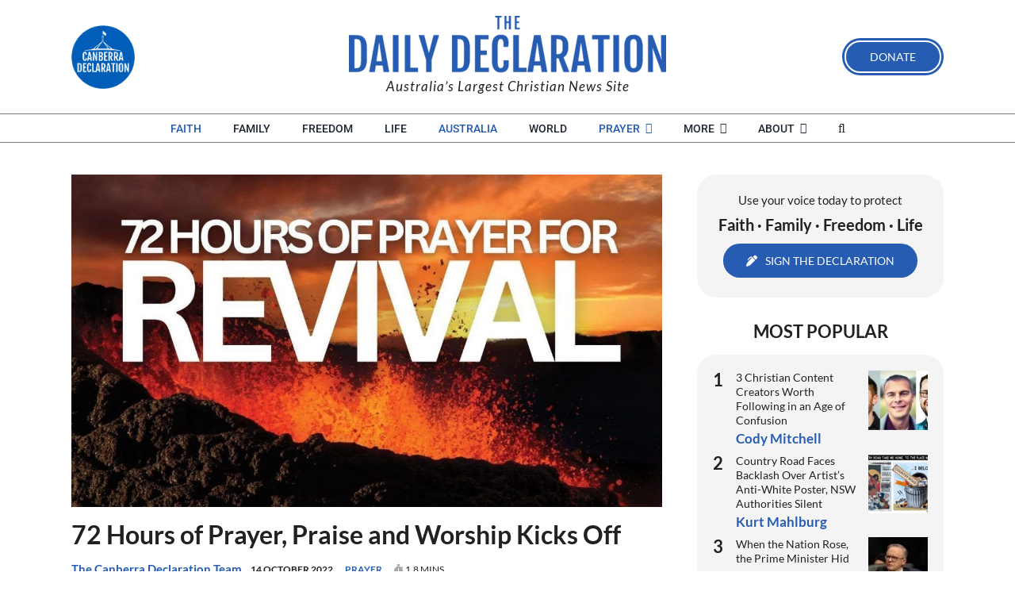

--- FILE ---
content_type: text/html; charset=UTF-8
request_url: https://blog.canberradeclaration.org.au/2022/10/14/72-hours-of-prayer-praise-and-worship-kicks-off/
body_size: 53216
content:
<!DOCTYPE html>
<html class="avada-html-layout-wide avada-html-header-position-top" lang="en-AU" prefix="og: http://ogp.me/ns# fb: http://ogp.me/ns/fb#" prefix="og: https://ogp.me/ns#">
<head>
	<meta http-equiv="X-UA-Compatible" content="IE=edge" />
	<meta http-equiv="Content-Type" content="text/html; charset=utf-8"/>
	<meta name="viewport" content="width=device-width, initial-scale=1" />
	
<!-- Search Engine Optimisation by Rank Math - https://rankmath.com/ -->
<title>72 Hours of Prayer, Praise and Worship Kicks Off - The Daily Declaration</title>
<meta name="description" content="The Canberra Declaration has been organising 72 Hours of Praise, Prayer &amp; Worship to God for Revival in Australia."/>
<meta name="robots" content="follow, index, max-snippet:-1, max-video-preview:-1, max-image-preview:large"/>
<link rel="canonical" href="https://dailydeclaration.org.au/2022/10/14/72-hours-of-prayer-praise-and-worship-kicks-off/" />
<meta property="og:locale" content="en_US" />
<meta property="og:type" content="article" />
<meta property="og:title" content="72 Hours of Prayer, Praise and Worship Kicks Off - The Daily Declaration" />
<meta property="og:description" content="The Canberra Declaration has been organising 72 Hours of Praise, Prayer &amp; Worship to God for Revival in Australia." />
<meta property="og:url" content="https://dailydeclaration.org.au/2022/10/14/72-hours-of-prayer-praise-and-worship-kicks-off/" />
<meta property="og:site_name" content="The Daily Declaration" />
<meta property="article:publisher" content="https://www.facebook.com/CanberraDeclaration/" />
<meta property="article:tag" content="Christianity" />
<meta property="article:tag" content="faith" />
<meta property="article:tag" content="prayer" />
<meta property="article:tag" content="religion" />
<meta property="article:tag" content="revival" />
<meta property="article:section" content="Prayer" />
<meta property="og:updated_time" content="2022-10-14T15:15:18+11:00" />
<meta property="og:image" content="https://dailydeclaration.org.au/wp-content/uploads/2022/10/72-hours-of-prayer-for-revival-Oct-2022.jpg" />
<meta property="og:image:secure_url" content="https://dailydeclaration.org.au/wp-content/uploads/2022/10/72-hours-of-prayer-for-revival-Oct-2022.jpg" />
<meta property="og:image:width" content="1280" />
<meta property="og:image:height" content="720" />
<meta property="og:image:alt" content="72 hours of prayer and praise for revival Oct 2022" />
<meta property="og:image:type" content="image/jpeg" />
<meta property="article:published_time" content="2022-10-14T06:30:32+11:00" />
<meta property="article:modified_time" content="2022-10-14T15:15:18+11:00" />
<meta name="twitter:card" content="summary_large_image" />
<meta name="twitter:title" content="72 Hours of Prayer, Praise and Worship Kicks Off - The Daily Declaration" />
<meta name="twitter:description" content="The Canberra Declaration has been organising 72 Hours of Praise, Prayer &amp; Worship to God for Revival in Australia." />
<meta name="twitter:site" content="@CanberraDeclara" />
<meta name="twitter:creator" content="@CanberraDeclara" />
<meta name="twitter:image" content="https://dailydeclaration.org.au/wp-content/uploads/2022/10/72-hours-of-prayer-for-revival-Oct-2022.jpg" />
<meta name="twitter:label1" content="Written by" />
<meta name="twitter:data1" content="The Canberra Declaration Team" />
<meta name="twitter:label2" content="Time to read" />
<meta name="twitter:data2" content="2 minutes" />
<script type="application/ld+json" class="rank-math-schema">{"@context":"https://schema.org","@graph":[{"@type":"Place","@id":"https://dailydeclaration.org.au/#place","address":{"@type":"PostalAddress","streetAddress":"PO Box 378","addressLocality":"Unanderra","addressRegion":"NSW","postalCode":"2526","addressCountry":"Australia"}},{"@type":["NewsMediaOrganization","Organization"],"@id":"https://dailydeclaration.org.au/#organization","name":"The Canberra Declaration Team","url":"https://dailydeclaration.org.au","sameAs":["https://canberradeclaration.org.au/"],"email":"editor@dailydeclaration.org.au","address":{"@type":"PostalAddress","streetAddress":"PO Box 378","addressLocality":"Unanderra","addressRegion":"NSW","postalCode":"2526","addressCountry":"Australia"},"logo":{"@type":"ImageObject","@id":"https://dailydeclaration.org.au/wp-content/uploads/2019/04/cd-logo-2x-96x96.png","url":"https://dailydeclaration.org.au/wp-content/uploads/2019/04/cd-logo-2x-96x96.png","caption":"The Canberra Declaration Team","inLanguage":"en-AU"},"contactPoint":[{"@type":"ContactPoint","telephone":"(02) 4272 9100","contactType":"customer support"}],"description":"The Daily Declaration is an Australian Christian news site dedicated to providing a voice for Christian values in the public square. ","location":{"@id":"https://dailydeclaration.org.au/#place"}},{"@type":"WebSite","@id":"https://dailydeclaration.org.au/#website","url":"https://dailydeclaration.org.au","name":"The Daily Declaration","alternateName":"Daily Declaration","publisher":{"@id":"https://dailydeclaration.org.au/#organization"},"inLanguage":"en-AU"},{"@type":"ImageObject","@id":"https://dailydeclaration.org.au/wp-content/uploads/2022/10/72-hours-of-prayer-for-revival-Oct-2022.jpg","url":"https://dailydeclaration.org.au/wp-content/uploads/2022/10/72-hours-of-prayer-for-revival-Oct-2022.jpg","width":"1280","height":"720","caption":"72 hours of prayer and praise for revival Oct 2022","inLanguage":"en-AU"},{"@type":"WebPage","@id":"https://dailydeclaration.org.au/2022/10/14/72-hours-of-prayer-praise-and-worship-kicks-off/#webpage","url":"https://dailydeclaration.org.au/2022/10/14/72-hours-of-prayer-praise-and-worship-kicks-off/","name":"72 Hours of Prayer, Praise and Worship Kicks Off - The Daily Declaration","datePublished":"2022-10-14T06:30:32+11:00","dateModified":"2022-10-14T15:15:18+11:00","isPartOf":{"@id":"https://dailydeclaration.org.au/#website"},"primaryImageOfPage":{"@id":"https://dailydeclaration.org.au/wp-content/uploads/2022/10/72-hours-of-prayer-for-revival-Oct-2022.jpg"},"inLanguage":"en-AU"},{"@type":"Person","@id":"https://dailydeclaration.org.au/author/canberradeclarationteam/","name":"The Canberra Declaration Team","description":"The Canberra Declaration is an active, caring, growing community of people who have a vision for an Australia where children are safe, women are secure, families are happy, everyone receives a fair go, incentive is rewarded, integrity is paramount, life is precious, freedom is for all, including those of faith. Where everyone is able to enjoy the prosperity that comes from the revitalisation of the Judeo-Christian Values that form the foundation of our nation.","url":"https://dailydeclaration.org.au/author/canberradeclarationteam/","image":{"@type":"ImageObject","@id":"https://dailydeclaration.org.au/wp-content/uploads/2019/04/cd-logo-2x-96x96.png","url":"https://dailydeclaration.org.au/wp-content/uploads/2019/04/cd-logo-2x-96x96.png","caption":"The Canberra Declaration Team","inLanguage":"en-AU"},"sameAs":["https://canberradeclaration.org.au/"]},{"@type":"BlogPosting","headline":"72 Hours of Prayer, Praise and Worship Kicks Off - The Daily Declaration","keywords":"prayer","datePublished":"2022-10-14T06:30:32+11:00","dateModified":"2022-10-14T15:15:18+11:00","articleSection":"Australia, EDITORIALS, Faith, Prayer","author":{"@id":"https://dailydeclaration.org.au/author/canberradeclarationteam/","name":"The Canberra Declaration Team"},"publisher":{"@id":"https://dailydeclaration.org.au/#organization"},"description":"The Canberra Declaration has been organising 72 Hours of Praise, Prayer &amp; Worship to God for Revival in Australia.","name":"72 Hours of Prayer, Praise and Worship Kicks Off - The Daily Declaration","@id":"https://dailydeclaration.org.au/2022/10/14/72-hours-of-prayer-praise-and-worship-kicks-off/#richSnippet","isPartOf":{"@id":"https://dailydeclaration.org.au/2022/10/14/72-hours-of-prayer-praise-and-worship-kicks-off/#webpage"},"image":{"@id":"https://dailydeclaration.org.au/wp-content/uploads/2022/10/72-hours-of-prayer-for-revival-Oct-2022.jpg"},"inLanguage":"en-AU","mainEntityOfPage":{"@id":"https://dailydeclaration.org.au/2022/10/14/72-hours-of-prayer-praise-and-worship-kicks-off/#webpage"}}]}</script>
<!-- /Rank Math WordPress SEO plugin -->

<link rel='dns-prefetch' href='//dailydeclaration.org.au' />
<link rel='dns-prefetch' href='//www.googletagmanager.com' />
<link href='https://fonts.gstatic.com' crossorigin rel='preconnect' />
<link rel="alternate" type="application/rss+xml" title="The Daily Declaration &raquo; Feed" href="https://dailydeclaration.org.au/feed/" />
<link rel="alternate" type="application/rss+xml" title="The Daily Declaration &raquo; Comments Feed" href="https://dailydeclaration.org.au/comments/feed/" />
<script type="text/javascript" id="wpp-js" src="https://dailydeclaration.org.au/wp-content/plugins/wordpress-popular-posts/assets/js/wpp.min.js?ver=7.3.6" data-sampling="0" data-sampling-rate="100" data-api-url="https://dailydeclaration.org.au/wp-json/wordpress-popular-posts" data-post-id="21430" data-token="17714edd9b" data-lang="0" data-debug="0"></script>
								<link rel="icon" href="https://dailydeclaration.org.au/wp-content/uploads/2019/02/can-dec-favi.png" type="image/png" />
		
		
		
				<link rel="alternate" type="application/rss+xml" title="The Daily Declaration &raquo; 72 Hours of Prayer, Praise and Worship Kicks Off Comments Feed" href="https://dailydeclaration.org.au/2022/10/14/72-hours-of-prayer-praise-and-worship-kicks-off/feed/" />
<link rel="alternate" title="oEmbed (JSON)" type="application/json+oembed" href="https://dailydeclaration.org.au/wp-json/oembed/1.0/embed?url=https%3A%2F%2Fdailydeclaration.org.au%2F2022%2F10%2F14%2F72-hours-of-prayer-praise-and-worship-kicks-off%2F" />
<link rel="alternate" title="oEmbed (XML)" type="text/xml+oembed" href="https://dailydeclaration.org.au/wp-json/oembed/1.0/embed?url=https%3A%2F%2Fdailydeclaration.org.au%2F2022%2F10%2F14%2F72-hours-of-prayer-praise-and-worship-kicks-off%2F&#038;format=xml" />
					<meta name="description" content="The Canberra Declaration has been organising 72 Hours of Praise, Prayer &amp; Worship to God for Revival in Australia. This campaign is launching today at midday and we would love to see you there.

You can join us any time you are able on Zoom from midday Friday, 14 October to midday Monday, 17 October"/>
				
		<meta property="og:locale" content="en_AU"/>
		<meta property="og:type" content="article"/>
		<meta property="og:site_name" content="The Daily Declaration"/>
		<meta property="og:title" content="72 Hours of Prayer, Praise and Worship Kicks Off - The Daily Declaration"/>
				<meta property="og:description" content="The Canberra Declaration has been organising 72 Hours of Praise, Prayer &amp; Worship to God for Revival in Australia. This campaign is launching today at midday and we would love to see you there.

You can join us any time you are able on Zoom from midday Friday, 14 October to midday Monday, 17 October"/>
				<meta property="og:url" content="https://dailydeclaration.org.au/2022/10/14/72-hours-of-prayer-praise-and-worship-kicks-off/"/>
										<meta property="article:published_time" content="2022-10-13T19:30:32+11:00"/>
							<meta property="article:modified_time" content="2022-10-14T04:15:18+11:00"/>
								<meta name="author" content="The Canberra Declaration Team"/>
								<meta property="og:image" content="https://dailydeclaration.org.au/wp-content/uploads/2022/10/72-hours-of-prayer-for-revival-Oct-2022.jpg"/>
		<meta property="og:image:width" content="1280"/>
		<meta property="og:image:height" content="720"/>
		<meta property="og:image:type" content="image/jpeg"/>
				<style id='wp-img-auto-sizes-contain-inline-css' type='text/css'>
img:is([sizes=auto i],[sizes^="auto," i]){contain-intrinsic-size:3000px 1500px}
/*# sourceURL=wp-img-auto-sizes-contain-inline-css */
</style>
<link rel='stylesheet' id='style-css-css' href='https://dailydeclaration.org.au/wp-content/plugins/online-active-users//assets/css/style.css?ver=6.9' type='text/css' media='all' />
<style id='wp-emoji-styles-inline-css' type='text/css'>

	img.wp-smiley, img.emoji {
		display: inline !important;
		border: none !important;
		box-shadow: none !important;
		height: 1em !important;
		width: 1em !important;
		margin: 0 0.07em !important;
		vertical-align: -0.1em !important;
		background: none !important;
		padding: 0 !important;
	}
/*# sourceURL=wp-emoji-styles-inline-css */
</style>
<link rel='stylesheet' id='mpp_gutenberg-css' href='https://dailydeclaration.org.au/wp-content/plugins/profile-builder/add-ons-free/user-profile-picture/dist/blocks.style.build.css?ver=2.6.0' type='text/css' media='all' />
<link rel='stylesheet' id='wpsm_team_b-font-awesome-front-css' href='https://dailydeclaration.org.au/wp-content/plugins/team-builder/assets/css/font-awesome/css/font-awesome.min.css?ver=6.9' type='text/css' media='all' />
<link rel='stylesheet' id='wpsm_team_b_bootstrap-front-css' href='https://dailydeclaration.org.au/wp-content/plugins/team-builder/assets/css/bootstrap-front.css?ver=6.9' type='text/css' media='all' />
<link rel='stylesheet' id='wpsm_team_b_team-css' href='https://dailydeclaration.org.au/wp-content/plugins/team-builder/assets/css/team.css?ver=6.9' type='text/css' media='all' />
<link rel='stylesheet' id='wpsm_team_b_owl_carousel_min_css-css' href='https://dailydeclaration.org.au/wp-content/plugins/team-builder/assets/css/owl.carousel.min.css?ver=6.9' type='text/css' media='all' />
<link rel='stylesheet' id='wordpress-popular-posts-css-css' href='https://dailydeclaration.org.au/wp-content/plugins/wordpress-popular-posts/assets/css/wpp.css?ver=7.3.6' type='text/css' media='all' />
<link rel='stylesheet' id='fusion-dynamic-css-css' href='https://dailydeclaration.org.au/wp-content/uploads/fusion-styles/a03870b8e237bdfe603344e418591a3d.min.css?ver=3.14.2' type='text/css' media='all' />
<link rel='stylesheet' id='wppb_stylesheet-css' href='https://dailydeclaration.org.au/wp-content/plugins/profile-builder/assets/css/style-front-end.css?ver=3.15.2' type='text/css' media='all' />
<script type="text/javascript" src="https://dailydeclaration.org.au/wp-includes/js/jquery/jquery.min.js?ver=3.7.1" id="jquery-core-js"></script>
<script type="text/javascript" src="https://dailydeclaration.org.au/wp-includes/js/jquery/jquery-migrate.min.js?ver=3.4.1" id="jquery-migrate-js"></script>
<script type="text/javascript" src="https://dailydeclaration.org.au/wp-content/plugins/team-builder/assets/js/owl.carousel.min.js?ver=6.9" id="wpsm_team_b_owl_carousel_min_js-js"></script>

<!-- Google tag (gtag.js) snippet added by Site Kit -->
<!-- Google Analytics snippet added by Site Kit -->
<script type="text/javascript" src="https://www.googletagmanager.com/gtag/js?id=GT-TBNMFGB" id="google_gtagjs-js" async></script>
<script type="text/javascript" id="google_gtagjs-js-after">
/* <![CDATA[ */
window.dataLayer = window.dataLayer || [];function gtag(){dataLayer.push(arguments);}
gtag("set","linker",{"domains":["dailydeclaration.org.au"]});
gtag("js", new Date());
gtag("set", "developer_id.dZTNiMT", true);
gtag("config", "GT-TBNMFGB");
//# sourceURL=google_gtagjs-js-after
/* ]]> */
</script>
<link rel="https://api.w.org/" href="https://dailydeclaration.org.au/wp-json/" /><link rel="alternate" title="JSON" type="application/json" href="https://dailydeclaration.org.au/wp-json/wp/v2/posts/21430" /><link rel="EditURI" type="application/rsd+xml" title="RSD" href="https://dailydeclaration.org.au/xmlrpc.php?rsd" />
<meta name="generator" content="WordPress 6.9" />
<link rel='shortlink' href='https://dailydeclaration.org.au/?p=21430' />
		<style type="text/css">
						ol.footnotes>li {list-style-type:decimal;}
						ol.footnotes { color:#666666; }
ol.footnotes li { font-size:80%; }
		</style>
		<meta name="generator" content="Site Kit by Google 1.170.0" /><!-- Stream WordPress user activity plugin v4.1.1 -->
            <style id="wpp-loading-animation-styles">@-webkit-keyframes bgslide{from{background-position-x:0}to{background-position-x:-200%}}@keyframes bgslide{from{background-position-x:0}to{background-position-x:-200%}}.wpp-widget-block-placeholder,.wpp-shortcode-placeholder{margin:0 auto;width:60px;height:3px;background:#dd3737;background:linear-gradient(90deg,#dd3737 0%,#571313 10%,#dd3737 100%);background-size:200% auto;border-radius:3px;-webkit-animation:bgslide 1s infinite linear;animation:bgslide 1s infinite linear}</style>
                <script>
      gtag('event', 'page_view', {
        author_name: "The Canberra Declaration Team"
      });
    </script>
    <style type="text/css" id="css-fb-visibility">@media screen and (max-width: 640px){.fusion-no-small-visibility{display:none !important;}body .sm-text-align-center{text-align:center !important;}body .sm-text-align-left{text-align:left !important;}body .sm-text-align-right{text-align:right !important;}body .sm-text-align-justify{text-align:justify !important;}body .sm-flex-align-center{justify-content:center !important;}body .sm-flex-align-flex-start{justify-content:flex-start !important;}body .sm-flex-align-flex-end{justify-content:flex-end !important;}body .sm-mx-auto{margin-left:auto !important;margin-right:auto !important;}body .sm-ml-auto{margin-left:auto !important;}body .sm-mr-auto{margin-right:auto !important;}body .fusion-absolute-position-small{position:absolute;width:100%;}.awb-sticky.awb-sticky-small{ position: sticky; top: var(--awb-sticky-offset,0); }}@media screen and (min-width: 641px) and (max-width: 1024px){.fusion-no-medium-visibility{display:none !important;}body .md-text-align-center{text-align:center !important;}body .md-text-align-left{text-align:left !important;}body .md-text-align-right{text-align:right !important;}body .md-text-align-justify{text-align:justify !important;}body .md-flex-align-center{justify-content:center !important;}body .md-flex-align-flex-start{justify-content:flex-start !important;}body .md-flex-align-flex-end{justify-content:flex-end !important;}body .md-mx-auto{margin-left:auto !important;margin-right:auto !important;}body .md-ml-auto{margin-left:auto !important;}body .md-mr-auto{margin-right:auto !important;}body .fusion-absolute-position-medium{position:absolute;width:100%;}.awb-sticky.awb-sticky-medium{ position: sticky; top: var(--awb-sticky-offset,0); }}@media screen and (min-width: 1025px){.fusion-no-large-visibility{display:none !important;}body .lg-text-align-center{text-align:center !important;}body .lg-text-align-left{text-align:left !important;}body .lg-text-align-right{text-align:right !important;}body .lg-text-align-justify{text-align:justify !important;}body .lg-flex-align-center{justify-content:center !important;}body .lg-flex-align-flex-start{justify-content:flex-start !important;}body .lg-flex-align-flex-end{justify-content:flex-end !important;}body .lg-mx-auto{margin-left:auto !important;margin-right:auto !important;}body .lg-ml-auto{margin-left:auto !important;}body .lg-mr-auto{margin-right:auto !important;}body .fusion-absolute-position-large{position:absolute;width:100%;}.awb-sticky.awb-sticky-large{ position: sticky; top: var(--awb-sticky-offset,0); }}</style>		<script type="text/javascript">
			var doc = document.documentElement;
			doc.setAttribute( 'data-useragent', navigator.userAgent );
		</script>
		
	<meta name="ahrefs-site-verification" content="f7c5d271ebab70aec02a8645bcc532fc24b1b578082b76d2ebbca0063fe1a78c"><style id='global-styles-inline-css' type='text/css'>
:root{--wp--preset--aspect-ratio--square: 1;--wp--preset--aspect-ratio--4-3: 4/3;--wp--preset--aspect-ratio--3-4: 3/4;--wp--preset--aspect-ratio--3-2: 3/2;--wp--preset--aspect-ratio--2-3: 2/3;--wp--preset--aspect-ratio--16-9: 16/9;--wp--preset--aspect-ratio--9-16: 9/16;--wp--preset--color--black: #000000;--wp--preset--color--cyan-bluish-gray: #abb8c3;--wp--preset--color--white: #ffffff;--wp--preset--color--pale-pink: #f78da7;--wp--preset--color--vivid-red: #cf2e2e;--wp--preset--color--luminous-vivid-orange: #ff6900;--wp--preset--color--luminous-vivid-amber: #fcb900;--wp--preset--color--light-green-cyan: #7bdcb5;--wp--preset--color--vivid-green-cyan: #00d084;--wp--preset--color--pale-cyan-blue: #8ed1fc;--wp--preset--color--vivid-cyan-blue: #0693e3;--wp--preset--color--vivid-purple: #9b51e0;--wp--preset--color--awb-color-1: rgba(255,255,255,1);--wp--preset--color--awb-color-2: rgba(246,246,246,1);--wp--preset--color--awb-color-3: rgba(235,234,234,1);--wp--preset--color--awb-color-4: rgba(160,206,78,1);--wp--preset--color--awb-color-5: rgba(116,116,116,1);--wp--preset--color--awb-color-6: rgba(38,92,178,1);--wp--preset--color--awb-color-7: rgba(51,51,51,1);--wp--preset--color--awb-color-8: rgba(33,33,33,1);--wp--preset--color--awb-color-custom-10: rgba(121,121,121,1);--wp--preset--color--awb-color-custom-11: rgba(244,244,244,1);--wp--preset--color--awb-color-custom-12: rgba(235,235,235,1);--wp--preset--color--awb-color-custom-13: rgba(249,249,249,1);--wp--preset--color--awb-color-custom-14: rgba(232,232,232,1);--wp--preset--color--awb-color-custom-15: rgba(190,189,189,1);--wp--preset--color--awb-color-custom-16: rgba(0,0,0,1);--wp--preset--gradient--vivid-cyan-blue-to-vivid-purple: linear-gradient(135deg,rgb(6,147,227) 0%,rgb(155,81,224) 100%);--wp--preset--gradient--light-green-cyan-to-vivid-green-cyan: linear-gradient(135deg,rgb(122,220,180) 0%,rgb(0,208,130) 100%);--wp--preset--gradient--luminous-vivid-amber-to-luminous-vivid-orange: linear-gradient(135deg,rgb(252,185,0) 0%,rgb(255,105,0) 100%);--wp--preset--gradient--luminous-vivid-orange-to-vivid-red: linear-gradient(135deg,rgb(255,105,0) 0%,rgb(207,46,46) 100%);--wp--preset--gradient--very-light-gray-to-cyan-bluish-gray: linear-gradient(135deg,rgb(238,238,238) 0%,rgb(169,184,195) 100%);--wp--preset--gradient--cool-to-warm-spectrum: linear-gradient(135deg,rgb(74,234,220) 0%,rgb(151,120,209) 20%,rgb(207,42,186) 40%,rgb(238,44,130) 60%,rgb(251,105,98) 80%,rgb(254,248,76) 100%);--wp--preset--gradient--blush-light-purple: linear-gradient(135deg,rgb(255,206,236) 0%,rgb(152,150,240) 100%);--wp--preset--gradient--blush-bordeaux: linear-gradient(135deg,rgb(254,205,165) 0%,rgb(254,45,45) 50%,rgb(107,0,62) 100%);--wp--preset--gradient--luminous-dusk: linear-gradient(135deg,rgb(255,203,112) 0%,rgb(199,81,192) 50%,rgb(65,88,208) 100%);--wp--preset--gradient--pale-ocean: linear-gradient(135deg,rgb(255,245,203) 0%,rgb(182,227,212) 50%,rgb(51,167,181) 100%);--wp--preset--gradient--electric-grass: linear-gradient(135deg,rgb(202,248,128) 0%,rgb(113,206,126) 100%);--wp--preset--gradient--midnight: linear-gradient(135deg,rgb(2,3,129) 0%,rgb(40,116,252) 100%);--wp--preset--font-size--small: 12.75px;--wp--preset--font-size--medium: 20px;--wp--preset--font-size--large: 25.5px;--wp--preset--font-size--x-large: 42px;--wp--preset--font-size--normal: 17px;--wp--preset--font-size--xlarge: 34px;--wp--preset--font-size--huge: 51px;--wp--preset--spacing--20: 0.44rem;--wp--preset--spacing--30: 0.67rem;--wp--preset--spacing--40: 1rem;--wp--preset--spacing--50: 1.5rem;--wp--preset--spacing--60: 2.25rem;--wp--preset--spacing--70: 3.38rem;--wp--preset--spacing--80: 5.06rem;--wp--preset--shadow--natural: 6px 6px 9px rgba(0, 0, 0, 0.2);--wp--preset--shadow--deep: 12px 12px 50px rgba(0, 0, 0, 0.4);--wp--preset--shadow--sharp: 6px 6px 0px rgba(0, 0, 0, 0.2);--wp--preset--shadow--outlined: 6px 6px 0px -3px rgb(255, 255, 255), 6px 6px rgb(0, 0, 0);--wp--preset--shadow--crisp: 6px 6px 0px rgb(0, 0, 0);}:where(.is-layout-flex){gap: 0.5em;}:where(.is-layout-grid){gap: 0.5em;}body .is-layout-flex{display: flex;}.is-layout-flex{flex-wrap: wrap;align-items: center;}.is-layout-flex > :is(*, div){margin: 0;}body .is-layout-grid{display: grid;}.is-layout-grid > :is(*, div){margin: 0;}:where(.wp-block-columns.is-layout-flex){gap: 2em;}:where(.wp-block-columns.is-layout-grid){gap: 2em;}:where(.wp-block-post-template.is-layout-flex){gap: 1.25em;}:where(.wp-block-post-template.is-layout-grid){gap: 1.25em;}.has-black-color{color: var(--wp--preset--color--black) !important;}.has-cyan-bluish-gray-color{color: var(--wp--preset--color--cyan-bluish-gray) !important;}.has-white-color{color: var(--wp--preset--color--white) !important;}.has-pale-pink-color{color: var(--wp--preset--color--pale-pink) !important;}.has-vivid-red-color{color: var(--wp--preset--color--vivid-red) !important;}.has-luminous-vivid-orange-color{color: var(--wp--preset--color--luminous-vivid-orange) !important;}.has-luminous-vivid-amber-color{color: var(--wp--preset--color--luminous-vivid-amber) !important;}.has-light-green-cyan-color{color: var(--wp--preset--color--light-green-cyan) !important;}.has-vivid-green-cyan-color{color: var(--wp--preset--color--vivid-green-cyan) !important;}.has-pale-cyan-blue-color{color: var(--wp--preset--color--pale-cyan-blue) !important;}.has-vivid-cyan-blue-color{color: var(--wp--preset--color--vivid-cyan-blue) !important;}.has-vivid-purple-color{color: var(--wp--preset--color--vivid-purple) !important;}.has-black-background-color{background-color: var(--wp--preset--color--black) !important;}.has-cyan-bluish-gray-background-color{background-color: var(--wp--preset--color--cyan-bluish-gray) !important;}.has-white-background-color{background-color: var(--wp--preset--color--white) !important;}.has-pale-pink-background-color{background-color: var(--wp--preset--color--pale-pink) !important;}.has-vivid-red-background-color{background-color: var(--wp--preset--color--vivid-red) !important;}.has-luminous-vivid-orange-background-color{background-color: var(--wp--preset--color--luminous-vivid-orange) !important;}.has-luminous-vivid-amber-background-color{background-color: var(--wp--preset--color--luminous-vivid-amber) !important;}.has-light-green-cyan-background-color{background-color: var(--wp--preset--color--light-green-cyan) !important;}.has-vivid-green-cyan-background-color{background-color: var(--wp--preset--color--vivid-green-cyan) !important;}.has-pale-cyan-blue-background-color{background-color: var(--wp--preset--color--pale-cyan-blue) !important;}.has-vivid-cyan-blue-background-color{background-color: var(--wp--preset--color--vivid-cyan-blue) !important;}.has-vivid-purple-background-color{background-color: var(--wp--preset--color--vivid-purple) !important;}.has-black-border-color{border-color: var(--wp--preset--color--black) !important;}.has-cyan-bluish-gray-border-color{border-color: var(--wp--preset--color--cyan-bluish-gray) !important;}.has-white-border-color{border-color: var(--wp--preset--color--white) !important;}.has-pale-pink-border-color{border-color: var(--wp--preset--color--pale-pink) !important;}.has-vivid-red-border-color{border-color: var(--wp--preset--color--vivid-red) !important;}.has-luminous-vivid-orange-border-color{border-color: var(--wp--preset--color--luminous-vivid-orange) !important;}.has-luminous-vivid-amber-border-color{border-color: var(--wp--preset--color--luminous-vivid-amber) !important;}.has-light-green-cyan-border-color{border-color: var(--wp--preset--color--light-green-cyan) !important;}.has-vivid-green-cyan-border-color{border-color: var(--wp--preset--color--vivid-green-cyan) !important;}.has-pale-cyan-blue-border-color{border-color: var(--wp--preset--color--pale-cyan-blue) !important;}.has-vivid-cyan-blue-border-color{border-color: var(--wp--preset--color--vivid-cyan-blue) !important;}.has-vivid-purple-border-color{border-color: var(--wp--preset--color--vivid-purple) !important;}.has-vivid-cyan-blue-to-vivid-purple-gradient-background{background: var(--wp--preset--gradient--vivid-cyan-blue-to-vivid-purple) !important;}.has-light-green-cyan-to-vivid-green-cyan-gradient-background{background: var(--wp--preset--gradient--light-green-cyan-to-vivid-green-cyan) !important;}.has-luminous-vivid-amber-to-luminous-vivid-orange-gradient-background{background: var(--wp--preset--gradient--luminous-vivid-amber-to-luminous-vivid-orange) !important;}.has-luminous-vivid-orange-to-vivid-red-gradient-background{background: var(--wp--preset--gradient--luminous-vivid-orange-to-vivid-red) !important;}.has-very-light-gray-to-cyan-bluish-gray-gradient-background{background: var(--wp--preset--gradient--very-light-gray-to-cyan-bluish-gray) !important;}.has-cool-to-warm-spectrum-gradient-background{background: var(--wp--preset--gradient--cool-to-warm-spectrum) !important;}.has-blush-light-purple-gradient-background{background: var(--wp--preset--gradient--blush-light-purple) !important;}.has-blush-bordeaux-gradient-background{background: var(--wp--preset--gradient--blush-bordeaux) !important;}.has-luminous-dusk-gradient-background{background: var(--wp--preset--gradient--luminous-dusk) !important;}.has-pale-ocean-gradient-background{background: var(--wp--preset--gradient--pale-ocean) !important;}.has-electric-grass-gradient-background{background: var(--wp--preset--gradient--electric-grass) !important;}.has-midnight-gradient-background{background: var(--wp--preset--gradient--midnight) !important;}.has-small-font-size{font-size: var(--wp--preset--font-size--small) !important;}.has-medium-font-size{font-size: var(--wp--preset--font-size--medium) !important;}.has-large-font-size{font-size: var(--wp--preset--font-size--large) !important;}.has-x-large-font-size{font-size: var(--wp--preset--font-size--x-large) !important;}
/*# sourceURL=global-styles-inline-css */
</style>
<link rel='stylesheet' id='dashicons-css' href='https://dailydeclaration.org.au/wp-includes/css/dashicons.min.css?ver=6.9' type='text/css' media='all' />
<link rel='stylesheet' id='multiple-authors-widget-css-css' href='https://dailydeclaration.org.au/wp-content/plugins/publishpress-authors/src/assets/css/multiple-authors-widget.css?ver=4.10.1' type='text/css' media='all' />
<style id='multiple-authors-widget-css-inline-css' type='text/css'>
:root { --ppa-color-scheme: #655997; --ppa-color-scheme-active: #514779; }
/*# sourceURL=multiple-authors-widget-css-inline-css */
</style>
<link rel='stylesheet' id='multiple-authors-fontawesome-css' href='https://cdnjs.cloudflare.com/ajax/libs/font-awesome/6.7.1/css/all.min.css?ver=4.10.1' type='text/css' media='all' />
<style id='wp-block-library-inline-css' type='text/css'>
:root{--wp-block-synced-color:#7a00df;--wp-block-synced-color--rgb:122,0,223;--wp-bound-block-color:var(--wp-block-synced-color);--wp-editor-canvas-background:#ddd;--wp-admin-theme-color:#007cba;--wp-admin-theme-color--rgb:0,124,186;--wp-admin-theme-color-darker-10:#006ba1;--wp-admin-theme-color-darker-10--rgb:0,107,160.5;--wp-admin-theme-color-darker-20:#005a87;--wp-admin-theme-color-darker-20--rgb:0,90,135;--wp-admin-border-width-focus:2px}@media (min-resolution:192dpi){:root{--wp-admin-border-width-focus:1.5px}}.wp-element-button{cursor:pointer}:root .has-very-light-gray-background-color{background-color:#eee}:root .has-very-dark-gray-background-color{background-color:#313131}:root .has-very-light-gray-color{color:#eee}:root .has-very-dark-gray-color{color:#313131}:root .has-vivid-green-cyan-to-vivid-cyan-blue-gradient-background{background:linear-gradient(135deg,#00d084,#0693e3)}:root .has-purple-crush-gradient-background{background:linear-gradient(135deg,#34e2e4,#4721fb 50%,#ab1dfe)}:root .has-hazy-dawn-gradient-background{background:linear-gradient(135deg,#faaca8,#dad0ec)}:root .has-subdued-olive-gradient-background{background:linear-gradient(135deg,#fafae1,#67a671)}:root .has-atomic-cream-gradient-background{background:linear-gradient(135deg,#fdd79a,#004a59)}:root .has-nightshade-gradient-background{background:linear-gradient(135deg,#330968,#31cdcf)}:root .has-midnight-gradient-background{background:linear-gradient(135deg,#020381,#2874fc)}:root{--wp--preset--font-size--normal:16px;--wp--preset--font-size--huge:42px}.has-regular-font-size{font-size:1em}.has-larger-font-size{font-size:2.625em}.has-normal-font-size{font-size:var(--wp--preset--font-size--normal)}.has-huge-font-size{font-size:var(--wp--preset--font-size--huge)}.has-text-align-center{text-align:center}.has-text-align-left{text-align:left}.has-text-align-right{text-align:right}.has-fit-text{white-space:nowrap!important}#end-resizable-editor-section{display:none}.aligncenter{clear:both}.items-justified-left{justify-content:flex-start}.items-justified-center{justify-content:center}.items-justified-right{justify-content:flex-end}.items-justified-space-between{justify-content:space-between}.screen-reader-text{border:0;clip-path:inset(50%);height:1px;margin:-1px;overflow:hidden;padding:0;position:absolute;width:1px;word-wrap:normal!important}.screen-reader-text:focus{background-color:#ddd;clip-path:none;color:#444;display:block;font-size:1em;height:auto;left:5px;line-height:normal;padding:15px 23px 14px;text-decoration:none;top:5px;width:auto;z-index:100000}html :where(.has-border-color){border-style:solid}html :where([style*=border-top-color]){border-top-style:solid}html :where([style*=border-right-color]){border-right-style:solid}html :where([style*=border-bottom-color]){border-bottom-style:solid}html :where([style*=border-left-color]){border-left-style:solid}html :where([style*=border-width]){border-style:solid}html :where([style*=border-top-width]){border-top-style:solid}html :where([style*=border-right-width]){border-right-style:solid}html :where([style*=border-bottom-width]){border-bottom-style:solid}html :where([style*=border-left-width]){border-left-style:solid}html :where(img[class*=wp-image-]){height:auto;max-width:100%}:where(figure){margin:0 0 1em}html :where(.is-position-sticky){--wp-admin--admin-bar--position-offset:var(--wp-admin--admin-bar--height,0px)}@media screen and (max-width:600px){html :where(.is-position-sticky){--wp-admin--admin-bar--position-offset:0px}}
/*wp_block_styles_on_demand_placeholder:696f5567da27d*/
/*# sourceURL=wp-block-library-inline-css */
</style>
<style id='wp-block-library-theme-inline-css' type='text/css'>
.wp-block-audio :where(figcaption){color:#555;font-size:13px;text-align:center}.is-dark-theme .wp-block-audio :where(figcaption){color:#ffffffa6}.wp-block-audio{margin:0 0 1em}.wp-block-code{border:1px solid #ccc;border-radius:4px;font-family:Menlo,Consolas,monaco,monospace;padding:.8em 1em}.wp-block-embed :where(figcaption){color:#555;font-size:13px;text-align:center}.is-dark-theme .wp-block-embed :where(figcaption){color:#ffffffa6}.wp-block-embed{margin:0 0 1em}.blocks-gallery-caption{color:#555;font-size:13px;text-align:center}.is-dark-theme .blocks-gallery-caption{color:#ffffffa6}:root :where(.wp-block-image figcaption){color:#555;font-size:13px;text-align:center}.is-dark-theme :root :where(.wp-block-image figcaption){color:#ffffffa6}.wp-block-image{margin:0 0 1em}.wp-block-pullquote{border-bottom:4px solid;border-top:4px solid;color:currentColor;margin-bottom:1.75em}.wp-block-pullquote :where(cite),.wp-block-pullquote :where(footer),.wp-block-pullquote__citation{color:currentColor;font-size:.8125em;font-style:normal;text-transform:uppercase}.wp-block-quote{border-left:.25em solid;margin:0 0 1.75em;padding-left:1em}.wp-block-quote cite,.wp-block-quote footer{color:currentColor;font-size:.8125em;font-style:normal;position:relative}.wp-block-quote:where(.has-text-align-right){border-left:none;border-right:.25em solid;padding-left:0;padding-right:1em}.wp-block-quote:where(.has-text-align-center){border:none;padding-left:0}.wp-block-quote.is-large,.wp-block-quote.is-style-large,.wp-block-quote:where(.is-style-plain){border:none}.wp-block-search .wp-block-search__label{font-weight:700}.wp-block-search__button{border:1px solid #ccc;padding:.375em .625em}:where(.wp-block-group.has-background){padding:1.25em 2.375em}.wp-block-separator.has-css-opacity{opacity:.4}.wp-block-separator{border:none;border-bottom:2px solid;margin-left:auto;margin-right:auto}.wp-block-separator.has-alpha-channel-opacity{opacity:1}.wp-block-separator:not(.is-style-wide):not(.is-style-dots){width:100px}.wp-block-separator.has-background:not(.is-style-dots){border-bottom:none;height:1px}.wp-block-separator.has-background:not(.is-style-wide):not(.is-style-dots){height:2px}.wp-block-table{margin:0 0 1em}.wp-block-table td,.wp-block-table th{word-break:normal}.wp-block-table :where(figcaption){color:#555;font-size:13px;text-align:center}.is-dark-theme .wp-block-table :where(figcaption){color:#ffffffa6}.wp-block-video :where(figcaption){color:#555;font-size:13px;text-align:center}.is-dark-theme .wp-block-video :where(figcaption){color:#ffffffa6}.wp-block-video{margin:0 0 1em}:root :where(.wp-block-template-part.has-background){margin-bottom:0;margin-top:0;padding:1.25em 2.375em}
/*# sourceURL=/wp-includes/css/dist/block-library/theme.min.css */
</style>
<style id='classic-theme-styles-inline-css' type='text/css'>
/*! This file is auto-generated */
.wp-block-button__link{color:#fff;background-color:#32373c;border-radius:9999px;box-shadow:none;text-decoration:none;padding:calc(.667em + 2px) calc(1.333em + 2px);font-size:1.125em}.wp-block-file__button{background:#32373c;color:#fff;text-decoration:none}
/*# sourceURL=/wp-includes/css/classic-themes.min.css */
</style>
</head>

<body class="wp-singular post-template-default single single-post postid-21430 single-format-standard wp-theme-Avada wp-child-theme-Avada-Child-Theme fusion-image-hovers fusion-pagination-sizing fusion-button_type-flat fusion-button_span-no fusion-button_gradient-linear avada-image-rollover-circle-yes avada-image-rollover-no fusion-body ltr no-tablet-sticky-header no-mobile-sticky-header no-mobile-slidingbar no-mobile-totop fusion-disable-outline fusion-sub-menu-fade mobile-logo-pos-center layout-wide-mode avada-has-boxed-modal-shadow-none layout-scroll-offset-full avada-has-zero-margin-offset-top fusion-top-header menu-text-align-center mobile-menu-design-modern fusion-show-pagination-text fusion-header-layout-v5 avada-responsive avada-footer-fx-none avada-menu-highlight-style-bar fusion-search-form-clean fusion-main-menu-search-overlay fusion-avatar-circle avada-dropdown-styles avada-blog-layout-medium alternate avada-blog-archive-layout-medium alternate avada-header-shadow-no avada-menu-icon-position-left avada-has-megamenu-shadow avada-has-mainmenu-dropdown-divider avada-has-pagetitle-bg-full avada-has-mobile-menu-search avada-has-main-nav-search-icon avada-has-breadcrumb-mobile-hidden avada-has-titlebar-bar_and_content avada-header-top-bg-not-opaque avada-has-pagination-padding avada-flyout-menu-direction-fade avada-ec-views-v1" data-awb-post-id="21430">
		<a class="skip-link screen-reader-text" href="#content">Skip to content</a>

	<div id="boxed-wrapper">
		
		<div id="wrapper" class="fusion-wrapper">
			<div id="home" style="position:relative;top:-1px;"></div>
												<div class="fusion-tb-header"><div class="fusion-fullwidth fullwidth-box fusion-builder-row-1 fusion-flex-container nonhundred-percent-fullwidth non-hundred-percent-height-scrolling fusion-custom-z-index" style="--awb-border-radius-top-left:0px;--awb-border-radius-top-right:0px;--awb-border-radius-bottom-right:0px;--awb-border-radius-bottom-left:0px;--awb-z-index:100000;--awb-padding-top:0px;--awb-padding-right-small:30px;--awb-padding-left-small:30px;--awb-flex-wrap:wrap;" ><div class="fusion-builder-row fusion-row fusion-flex-align-items-center fusion-flex-content-wrap" style="max-width:1144px;margin-left: calc(-4% / 2 );margin-right: calc(-4% / 2 );"><div class="fusion-layout-column fusion_builder_column fusion-builder-column-0 fusion_builder_column_1_4 1_4 fusion-flex-column fusion-no-small-visibility" style="--awb-bg-size:cover;--awb-width-large:25%;--awb-margin-top-large:10px;--awb-spacing-right-large:7.68%;--awb-margin-bottom-large:10px;--awb-spacing-left-large:7.68%;--awb-width-medium:20%;--awb-order-medium:0;--awb-spacing-right-medium:9.6%;--awb-spacing-left-medium:9.6%;--awb-width-small:100%;--awb-order-small:0;--awb-spacing-right-small:1.92%;--awb-spacing-left-small:1.92%;"><div class="fusion-column-wrapper fusion-column-has-shadow fusion-flex-justify-content-flex-start fusion-content-layout-column"><div class="fusion-image-element " style="--awb-max-width:80px;--awb-caption-title-font-family:var(--h2_typography-font-family);--awb-caption-title-font-weight:var(--h2_typography-font-weight);--awb-caption-title-font-style:var(--h2_typography-font-style);--awb-caption-title-size:var(--h2_typography-font-size);--awb-caption-title-transform:var(--h2_typography-text-transform);--awb-caption-title-line-height:var(--h2_typography-line-height);--awb-caption-title-letter-spacing:var(--h2_typography-letter-spacing);"><span class=" fusion-imageframe imageframe-none imageframe-1 hover-type-none"><a class="fusion-no-lightbox" href="http://canberradeclaration.org.au/" target="_blank" aria-label="Home-Page-LOGOS-RGB-FINAL-OPT" rel="noopener noreferrer"><img decoding="async" width="193" height="193" alt="Canberra Declaration" src="https://dailydeclaration.org.au/wp-content/uploads/2019/02/Home-Page-LOGOS-RGB-FINAL-OPT.png" class="img-responsive wp-image-28" srcset="https://dailydeclaration.org.au/wp-content/uploads/2019/02/Home-Page-LOGOS-RGB-FINAL-OPT-66x66.png 66w, https://dailydeclaration.org.au/wp-content/uploads/2019/02/Home-Page-LOGOS-RGB-FINAL-OPT-150x150.png 150w, https://dailydeclaration.org.au/wp-content/uploads/2019/02/Home-Page-LOGOS-RGB-FINAL-OPT.png 193w" sizes="(max-width: 193px) 100vw, 193px" /></a></span></div></div></div><div class="fusion-layout-column fusion_builder_column fusion-builder-column-1 fusion_builder_column_1_2 1_2 fusion-flex-column" style="--awb-bg-size:cover;--awb-width-large:50%;--awb-margin-top-large:10px;--awb-spacing-right-large:3.84%;--awb-margin-bottom-large:18px;--awb-spacing-left-large:3.84%;--awb-width-medium:60%;--awb-order-medium:0;--awb-spacing-right-medium:3.2%;--awb-spacing-left-medium:3.2%;--awb-width-small:100%;--awb-order-small:1;--awb-spacing-right-small:1.92%;--awb-spacing-left-small:1.92%;"><div class="fusion-column-wrapper fusion-column-has-shadow fusion-flex-justify-content-flex-start fusion-content-layout-column"><div class="fusion-image-element " style="text-align:center;--awb-margin-top:10px;--awb-margin-bottom:0px;--awb-max-width:400px;--awb-caption-title-font-family:var(--h2_typography-font-family);--awb-caption-title-font-weight:var(--h2_typography-font-weight);--awb-caption-title-font-style:var(--h2_typography-font-style);--awb-caption-title-size:var(--h2_typography-font-size);--awb-caption-title-transform:var(--h2_typography-text-transform);--awb-caption-title-line-height:var(--h2_typography-line-height);--awb-caption-title-letter-spacing:var(--h2_typography-letter-spacing);"><span class=" fusion-imageframe imageframe-none imageframe-2 hover-type-none"><a class="fusion-no-lightbox" href="/" target="_self" aria-label="The Daily Declaration Australian Christian News Logo"><img fetchpriority="high" decoding="async" width="800" height="144" alt="The Daily Declaration Australian Christian News" src="https://dailydeclaration.org.au/wp-content/uploads/2024/04/The-Daily-Declaration-Christian-News-Logo.png" class="img-responsive wp-image-34013" srcset="https://dailydeclaration.org.au/wp-content/uploads/2024/04/The-Daily-Declaration-Christian-News-Logo-200x36.png 200w, https://dailydeclaration.org.au/wp-content/uploads/2024/04/The-Daily-Declaration-Christian-News-Logo-400x72.png 400w, https://dailydeclaration.org.au/wp-content/uploads/2024/04/The-Daily-Declaration-Christian-News-Logo-600x108.png 600w, https://dailydeclaration.org.au/wp-content/uploads/2024/04/The-Daily-Declaration-Christian-News-Logo.png 800w" sizes="(max-width: 1024px) 100vw, (max-width: 640px) 100vw, 600px" /></a></span></div><div class="fusion-title title fusion-title-1 fusion-sep-none fusion-title-center fusion-title-text fusion-title-size-one" style="--awb-margin-top:5px;--awb-margin-bottom:5px;--awb-font-size:17px;"><h1 class="fusion-title-heading title-heading-center" style="font-family:&quot;Lato&quot;;font-style:normal;font-weight:300;margin:0;letter-spacing:1px;font-size:1em;"><em>Australia’s Largest Christian News Site</em></h1></div></div></div><div class="fusion-layout-column fusion_builder_column fusion-builder-column-2 fusion_builder_column_1_2 1_2 fusion-flex-column fusion-no-medium-visibility fusion-no-large-visibility" style="--awb-bg-size:cover;--awb-width-large:50%;--awb-margin-top-large:10px;--awb-spacing-right-large:3.84%;--awb-margin-bottom-large:10px;--awb-spacing-left-large:3.84%;--awb-width-medium:100%;--awb-order-medium:0;--awb-spacing-right-medium:1.92%;--awb-spacing-left-medium:1.92%;--awb-width-small:25%;--awb-order-small:3;--awb-spacing-right-small:7.68%;--awb-spacing-left-small:7.68%;"><div class="fusion-column-wrapper fusion-column-has-shadow fusion-flex-justify-content-flex-start fusion-content-layout-column"><nav class="awb-menu awb-menu_row awb-menu_em-hover mobile-mode-collapse-to-button awb-menu_icons-left awb-menu_dc-yes mobile-trigger-fullwidth-off awb-menu_mobile-toggle awb-menu_indent-left mobile-size-full-absolute loading mega-menu-loading awb-menu_desktop awb-menu_dropdown awb-menu_expand-right awb-menu_transition-fade" style="--awb-font-size:15px;--awb-text-transform:uppercase;--awb-min-height:30px;--awb-gap:30px;--awb-justify-content:center;--awb-active-color:#265cb2;--awb-submenu-items-padding-top:5px;--awb-submenu-items-padding-bottom:5px;--awb-submenu-text-transform:none;--awb-main-justify-content:flex-start;--awb-mobile-nav-button-align-hor:flex-end;--awb-mobile-bg:#f4f4f4;--awb-mobile-nav-items-height:40;--awb-mobile-active-bg:#efefef;--awb-mobile-active-color:#265cb2;--awb-mobile-trigger-font-size:26px;--awb-trigger-padding-top:0px;--awb-mobile-font-size:16px;--awb-mobile-justify:flex-start;--awb-mobile-caret-left:auto;--awb-mobile-caret-right:0;--awb-box-shadow:5px 5px 10px 0px rgba(0,0,0,0.1);;--awb-fusion-font-family-typography:&quot;Roboto&quot;;--awb-fusion-font-style-typography:normal;--awb-fusion-font-weight-typography:500;--awb-fusion-font-family-submenu-typography:inherit;--awb-fusion-font-style-submenu-typography:normal;--awb-fusion-font-weight-submenu-typography:400;--awb-fusion-font-family-mobile-typography:&quot;Lato&quot;;--awb-fusion-font-style-mobile-typography:normal;--awb-fusion-font-weight-mobile-typography:700;" aria-label="MAIN" data-breakpoint="1024" data-count="0" data-transition-type="fade" data-transition-time="300" data-expand="right"><div class="awb-menu__search-overlay">		<form role="search" class="searchform fusion-search-form  fusion-search-form-clean" method="get" action="https://dailydeclaration.org.au/">
			<div class="fusion-search-form-content">

				
				<div class="fusion-search-field search-field">
					<label><span class="screen-reader-text">Search for:</span>
													<input type="search" value="" name="s" class="s" placeholder="Search..." required aria-required="true" aria-label="Search..."/>
											</label>
				</div>
				<div class="fusion-search-button search-button">
					<input type="submit" class="fusion-search-submit searchsubmit" aria-label="Search" value="&#xf002;" />
									</div>

				
			</div>


			
		</form>
		<div class="fusion-search-spacer"></div><a href="#" role="button" aria-label="Close Search" class="fusion-close-search"></a></div><button type="button" class="awb-menu__m-toggle awb-menu__m-toggle_no-text" aria-expanded="false" aria-controls="menu-main"><span class="awb-menu__m-toggle-inner"><span class="collapsed-nav-text"><span class="screen-reader-text">Toggle Navigation</span></span><span class="awb-menu__m-collapse-icon awb-menu__m-collapse-icon_no-text"><span class="awb-menu__m-collapse-icon-open awb-menu__m-collapse-icon-open_no-text fa-bars fas"></span><span class="awb-menu__m-collapse-icon-close awb-menu__m-collapse-icon-close_no-text fa-times fas"></span></span></span></button><ul id="menu-main" class="fusion-menu awb-menu__main-ul awb-menu__main-ul_row"><li  id="menu-item-34796"  class="menu-item menu-item-type-taxonomy menu-item-object-category current-post-ancestor current-menu-parent current-post-parent menu-item-34796 awb-menu__li awb-menu__main-li awb-menu__main-li_regular"  data-item-id="34796"><span class="awb-menu__main-background-default awb-menu__main-background-default_fade"></span><span class="awb-menu__main-background-active awb-menu__main-background-active_fade"></span><a href="https://dailydeclaration.org.au/faith/" class="awb-menu__main-a awb-menu__main-a_regular"><span class="menu-text">Faith</span></a></li><li  id="menu-item-34800"  class="menu-item menu-item-type-taxonomy menu-item-object-category menu-item-34800 awb-menu__li awb-menu__main-li awb-menu__main-li_regular"  data-item-id="34800"><span class="awb-menu__main-background-default awb-menu__main-background-default_fade"></span><span class="awb-menu__main-background-active awb-menu__main-background-active_fade"></span><a href="https://dailydeclaration.org.au/family/" class="awb-menu__main-a awb-menu__main-a_regular"><span class="menu-text">Family</span></a></li><li  id="menu-item-34799"  class="menu-item menu-item-type-taxonomy menu-item-object-category menu-item-34799 awb-menu__li awb-menu__main-li awb-menu__main-li_regular"  data-item-id="34799"><span class="awb-menu__main-background-default awb-menu__main-background-default_fade"></span><span class="awb-menu__main-background-active awb-menu__main-background-active_fade"></span><a href="https://dailydeclaration.org.au/freedom/" class="awb-menu__main-a awb-menu__main-a_regular"><span class="menu-text">Freedom</span></a></li><li  id="menu-item-34801"  class="menu-item menu-item-type-taxonomy menu-item-object-category menu-item-34801 awb-menu__li awb-menu__main-li awb-menu__main-li_regular"  data-item-id="34801"><span class="awb-menu__main-background-default awb-menu__main-background-default_fade"></span><span class="awb-menu__main-background-active awb-menu__main-background-active_fade"></span><a href="https://dailydeclaration.org.au/life/" class="awb-menu__main-a awb-menu__main-a_regular"><span class="menu-text">Life</span></a></li><li  id="menu-item-34797"  class="menu-item menu-item-type-taxonomy menu-item-object-category current-post-ancestor current-menu-parent current-post-parent menu-item-34797 awb-menu__li awb-menu__main-li awb-menu__main-li_regular"  data-item-id="34797"><span class="awb-menu__main-background-default awb-menu__main-background-default_fade"></span><span class="awb-menu__main-background-active awb-menu__main-background-active_fade"></span><a href="https://dailydeclaration.org.au/australia/" class="awb-menu__main-a awb-menu__main-a_regular"><span class="menu-text">Australia</span></a></li><li  id="menu-item-34798"  class="menu-item menu-item-type-taxonomy menu-item-object-category menu-item-34798 awb-menu__li awb-menu__main-li awb-menu__main-li_regular"  data-item-id="34798"><span class="awb-menu__main-background-default awb-menu__main-background-default_fade"></span><span class="awb-menu__main-background-active awb-menu__main-background-active_fade"></span><a href="https://dailydeclaration.org.au/world/" class="awb-menu__main-a awb-menu__main-a_regular"><span class="menu-text">World</span></a></li><li  id="menu-item-20"  class="menu-item menu-item-type-taxonomy menu-item-object-category current-post-ancestor current-menu-parent current-post-parent menu-item-has-children menu-item-20 awb-menu__li awb-menu__main-li awb-menu__main-li_regular"  data-item-id="20"><span class="awb-menu__main-background-default awb-menu__main-background-default_fade"></span><span class="awb-menu__main-background-active awb-menu__main-background-active_fade"></span><a href="https://dailydeclaration.org.au/prayer/" class="awb-menu__main-a awb-menu__main-a_regular"><span class="menu-text">Prayer</span><span class="awb-menu__open-nav-submenu-hover"></span></a><button type="button" aria-label="Open submenu of Prayer" aria-expanded="false" class="awb-menu__open-nav-submenu_mobile awb-menu__open-nav-submenu_main"></button><ul class="awb-menu__sub-ul awb-menu__sub-ul_main"><li  id="menu-item-58247"  class="menu-item menu-item-type-custom menu-item-object-custom menu-item-58247 awb-menu__li awb-menu__sub-li" ><a href="https://dailydeclaration.org.au/tag/21-days-life-2026/" class="awb-menu__sub-a"><span>21 Days of Prayer for Life 2026</span></a></li><li  id="menu-item-54250"  class="menu-item menu-item-type-custom menu-item-object-custom menu-item-54250 awb-menu__li awb-menu__sub-li" ><a href="https://dailydeclaration.org.au/tag/prayer-for-church-october-2025" class="awb-menu__sub-a"><span>Prayer for the Church October 2025</span></a></li><li  id="menu-item-47876"  class="menu-item menu-item-type-custom menu-item-object-custom menu-item-47876 awb-menu__li awb-menu__sub-li" ><a href="https://dailydeclaration.org.au/tag/go-month-2025/" class="awb-menu__sub-a"><span>GO Month to Pentecost 2025</span></a></li><li  id="menu-item-46542"  class="menu-item menu-item-type-custom menu-item-object-custom menu-item-46542 awb-menu__li awb-menu__sub-li" ><a href="http://dailydeclaration.org.au/tag/turn-the-tide-2025-federal-election-prayer" class="awb-menu__sub-a"><span>Turn the Tide 2025 Federal Election Prayer</span></a></li><li  id="menu-item-43737"  class="menu-item menu-item-type-custom menu-item-object-custom menu-item-43737 awb-menu__li awb-menu__sub-li" ><a href="https://dailydeclaration.org.au/tag/21-days-life-2025/" class="awb-menu__sub-a"><span>21 Days of Prayer for Life 2025</span></a></li><li  id="menu-item-40454"  class="menu-item menu-item-type-custom menu-item-object-custom menu-item-40454 awb-menu__li awb-menu__sub-li" ><a href="http://dailydeclaration.org.au/tag/sexual-integrity-2024" class="awb-menu__sub-a"><span>Prayer for Sexual Integrity October 2024</span></a></li><li  id="menu-item-35581"  class="menu-item menu-item-type-custom menu-item-object-custom menu-item-35581 awb-menu__li awb-menu__sub-li" ><a href="https://dailydeclaration.org.au/tag/go-month-2024/" class="awb-menu__sub-a"><span>GO Month 2024</span></a></li><li  id="menu-item-31808"  class="menu-item menu-item-type-custom menu-item-object-custom menu-item-31808 awb-menu__li awb-menu__sub-li" ><a href="https://dailydeclaration.org.au/tag/21-days-2024/" class="awb-menu__sub-a"><span>21 Days of Prayer for Life 2024</span></a></li><li  id="menu-item-28149"  class="menu-item menu-item-type-custom menu-item-object-custom menu-item-28149 awb-menu__li awb-menu__sub-li" ><a href="https://dailydeclaration.org.au/tag/wave-of-glory-2023" class="awb-menu__sub-a"><span>Wave of Glory 2023</span></a></li><li  id="menu-item-25493"  class="menu-item menu-item-type-custom menu-item-object-custom menu-item-25493 awb-menu__li awb-menu__sub-li" ><a href="https://dailydeclaration.org.au/tag/go-2023-prayer/" class="awb-menu__sub-a"><span>GO 2023 Prayer</span></a></li><li  id="menu-item-21027"  class="menu-item menu-item-type-custom menu-item-object-custom menu-item-21027 awb-menu__li awb-menu__sub-li" ><a href="https://dailydeclaration.org.au/tag/Revival-2022/" class="awb-menu__sub-a"><span>Prayer for Revival 2022</span></a></li><li  id="menu-item-17832"  class="menu-item menu-item-type-custom menu-item-object-custom menu-item-17832 awb-menu__li awb-menu__sub-li" ><a href="https://dailydeclaration.org.au/tag/Election-2022-prayer" class="awb-menu__sub-a"><span>Election 2022 &#8211; 21 Days of Prayer</span></a></li><li  id="menu-item-13803"  class="menu-item menu-item-type-custom menu-item-object-custom menu-item-13803 awb-menu__li awb-menu__sub-li" ><a  href="/tag/daily-devotions-prayer-for-family-2021/" class="awb-menu__sub-a"><span>Prayer for Family 2021</span></a></li><li  id="menu-item-12689"  class="menu-item menu-item-type-custom menu-item-object-custom menu-item-12689 awb-menu__li awb-menu__sub-li" ><a  href="/tag/australia-prays-2021/" class="awb-menu__sub-a"><span>Australia Prays 2021</span></a></li><li  id="menu-item-10840"  class="menu-item menu-item-type-custom menu-item-object-custom menu-item-10840 awb-menu__li awb-menu__sub-li" ><a  href="/daily-devotions-go2021-31-days-of-prayer-outreach/" class="awb-menu__sub-a"><span>GO2021 Prayer</span></a></li><li  id="menu-item-9090"  class="menu-item menu-item-type-custom menu-item-object-custom menu-item-9090 awb-menu__li awb-menu__sub-li" ><a  href="/tag/Days-of-Holiness/" class="awb-menu__sub-a"><span>Days of Holiness &#8211; January 2021</span></a></li><li  id="menu-item-7520"  class="menu-item menu-item-type-custom menu-item-object-custom menu-item-7520 awb-menu__li awb-menu__sub-li" ><a  href="/tag/pray-for-life/" class="awb-menu__sub-a"><span>Prayer for Life &#8211; October 2020</span></a></li><li  id="menu-item-9500"  class="menu-item menu-item-type-custom menu-item-object-custom menu-item-9500 awb-menu__li awb-menu__sub-li" ><a  href="/tag/Lost-Boys/" class="awb-menu__sub-a"><span>Lost Boys</span></a></li></ul></li><li  id="menu-item-25"  class="menu-item menu-item-type-custom menu-item-object-custom menu-item-has-children menu-item-25 awb-menu__li awb-menu__main-li awb-menu__main-li_regular"  data-item-id="25"><span class="awb-menu__main-background-default awb-menu__main-background-default_fade"></span><span class="awb-menu__main-background-active awb-menu__main-background-active_fade"></span><a  href="#" class="awb-menu__main-a awb-menu__main-a_regular"><span class="menu-text">More</span><span class="awb-menu__open-nav-submenu-hover"></span></a><button type="button" aria-label="Open submenu of More" aria-expanded="false" class="awb-menu__open-nav-submenu_mobile awb-menu__open-nav-submenu_main"></button><div class="awb-menu__mega-wrap" id="awb-mega-menu-34481" data-width="site_width" style="--awb-megamenu-width:var(--site_width)"><div class="fusion-fullwidth fullwidth-box fusion-builder-row-1-1 fusion-flex-container has-pattern-background has-mask-background nonhundred-percent-fullwidth non-hundred-percent-height-scrolling" style="--awb-border-radius-top-left:0px;--awb-border-radius-top-right:0px;--awb-border-radius-bottom-right:0px;--awb-border-radius-bottom-left:0px;--awb-flex-wrap:wrap;" ><div class="fusion-builder-row fusion-row fusion-flex-align-items-stretch fusion-flex-justify-content-flex-end fusion-flex-content-wrap" style="max-width:calc( 1100px + 0px );margin-left: calc(-0px / 2 );margin-right: calc(-0px / 2 );"><div class="fusion-layout-column fusion_builder_column fusion-builder-column-3 fusion_builder_column_1_5 1_5 fusion-flex-column" style="--awb-bg-color:var(--awb-color2);--awb-bg-color-hover:var(--awb-color2);--awb-bg-size:cover;--awb-box-shadow:5px 5px 10px 0px rgba(0,0,0,0.1);;--awb-width-large:20%;--awb-flex-grow:0;--awb-flex-shrink:0;--awb-margin-top-large:0px;--awb-spacing-right-large:0px;--awb-margin-bottom-large:20px;--awb-spacing-left-large:0px;--awb-width-medium:100%;--awb-order-medium:0;--awb-flex-grow-medium:0;--awb-flex-shrink-medium:0;--awb-spacing-right-medium:0px;--awb-spacing-left-medium:0px;--awb-width-small:100%;--awb-order-small:0;--awb-flex-grow-small:0;--awb-flex-shrink-small:0;--awb-spacing-right-small:0px;--awb-spacing-left-small:0px;" data-scroll-devices="small-visibility,medium-visibility,large-visibility"><div class="fusion-column-wrapper fusion-column-has-shadow fusion-flex-justify-content-flex-start fusion-content-layout-column"><nav class="awb-submenu awb-submenu_column awb-submenu_em-hover awb-submenu_icons-left awb-submenu_dc-yes awb-submenu_transition-fade awb-submenu_dropdown awb-submenu_expand-right" style="--awb-main-justify-content:flex-start;--awb-active-color:var(--awb-color7);--awb-active-bg:var(--awb-color1);--awb-items-padding-top:8px;--awb-items-padding-bottom:8px;--awb-items-padding-left:20px;--awb-items-padding-right:20px;--awb-font-size:14px;--awb-fusion-font-family-typography:&quot;Lato&quot;;--awb-fusion-font-style-typography:normal;--awb-fusion-font-weight-typography:400;--awb-fusion-font-family-submenu-typography:inherit;--awb-fusion-font-style-submenu-typography:normal;--awb-fusion-font-weight-submenu-typography:400;" aria-label="Menu" data-count="0" data-transition-type="fade" data-transition-time="300" data-breakpoint="0"><ul id="menu-more-categories" class="fusion-menu awb-submenu__main-ul awb-submenu__main-ul_column"><li  id="menu-item-34482"  class="menu-item menu-item-type-taxonomy menu-item-object-category menu-item-34482 awb-submenu__li awb-submenu__main-li awb-submenu__main-li_regular"  data-item-id="34482"><span class="awb-submenu__main-background-default awb-submenu__main-background-default_fade"></span><span class="awb-submenu__main-background-active awb-submenu__main-background-active_fade"></span><a href="https://dailydeclaration.org.au/good-news/" class="awb-submenu__main-a awb-submenu__main-a_regular"><span class="menu-text">Good News</span></a></li><li  id="menu-item-34483"  class="menu-item menu-item-type-taxonomy menu-item-object-category menu-item-34483 awb-submenu__li awb-submenu__main-li awb-submenu__main-li_regular"  data-item-id="34483"><span class="awb-submenu__main-background-default awb-submenu__main-background-default_fade"></span><span class="awb-submenu__main-background-active awb-submenu__main-background-active_fade"></span><a href="https://dailydeclaration.org.au/indigenous/" class="awb-submenu__main-a awb-submenu__main-a_regular"><span class="menu-text">Indigenous</span></a></li><li  id="menu-item-34484"  class="menu-item menu-item-type-taxonomy menu-item-object-category menu-item-34484 awb-submenu__li awb-submenu__main-li awb-submenu__main-li_regular"  data-item-id="34484"><span class="awb-submenu__main-background-default awb-submenu__main-background-default_fade"></span><span class="awb-submenu__main-background-active awb-submenu__main-background-active_fade"></span><a href="https://dailydeclaration.org.au/children/" class="awb-submenu__main-a awb-submenu__main-a_regular"><span class="menu-text">Children</span></a></li><li  id="menu-item-34485"  class="menu-item menu-item-type-taxonomy menu-item-object-category menu-item-34485 awb-submenu__li awb-submenu__main-li awb-submenu__main-li_regular"  data-item-id="34485"><span class="awb-submenu__main-background-default awb-submenu__main-background-default_fade"></span><span class="awb-submenu__main-background-active awb-submenu__main-background-active_fade"></span><a href="https://dailydeclaration.org.au/marriage/" class="awb-submenu__main-a awb-submenu__main-a_regular"><span class="menu-text">Marriage</span></a></li><li  id="menu-item-34486"  class="menu-item menu-item-type-taxonomy menu-item-object-category menu-item-34486 awb-submenu__li awb-submenu__main-li awb-submenu__main-li_regular"  data-item-id="34486"><span class="awb-submenu__main-background-default awb-submenu__main-background-default_fade"></span><span class="awb-submenu__main-background-active awb-submenu__main-background-active_fade"></span><a href="https://dailydeclaration.org.au/gender/" class="awb-submenu__main-a awb-submenu__main-a_regular"><span class="menu-text">Gender</span></a></li><li  id="menu-item-34487"  class="menu-item menu-item-type-taxonomy menu-item-object-category menu-item-34487 awb-submenu__li awb-submenu__main-li awb-submenu__main-li_regular"  data-item-id="34487"><span class="awb-submenu__main-background-default awb-submenu__main-background-default_fade"></span><span class="awb-submenu__main-background-active awb-submenu__main-background-active_fade"></span><a href="https://dailydeclaration.org.au/identity-politics/" class="awb-submenu__main-a awb-submenu__main-a_regular"><span class="menu-text">Identity Politics</span></a></li><li  id="menu-item-34488"  class="menu-item menu-item-type-taxonomy menu-item-object-category menu-item-34488 awb-submenu__li awb-submenu__main-li awb-submenu__main-li_regular"  data-item-id="34488"><span class="awb-submenu__main-background-default awb-submenu__main-background-default_fade"></span><span class="awb-submenu__main-background-active awb-submenu__main-background-active_fade"></span><a href="https://dailydeclaration.org.au/fairness-justice/" class="awb-submenu__main-a awb-submenu__main-a_regular"><span class="menu-text">Fairness &amp; Justice</span></a></li><li  id="menu-item-34489"  class="menu-item menu-item-type-taxonomy menu-item-object-category menu-item-34489 awb-submenu__li awb-submenu__main-li awb-submenu__main-li_regular"  data-item-id="34489"><span class="awb-submenu__main-background-default awb-submenu__main-background-default_fade"></span><span class="awb-submenu__main-background-active awb-submenu__main-background-active_fade"></span><a href="https://dailydeclaration.org.au/safety-security/" class="awb-submenu__main-a awb-submenu__main-a_regular"><span class="menu-text">Safety &amp; Security</span></a></li><li  id="menu-item-34490"  class="menu-item menu-item-type-taxonomy menu-item-object-category menu-item-34490 awb-submenu__li awb-submenu__main-li awb-submenu__main-li_regular"  data-item-id="34490"><span class="awb-submenu__main-background-default awb-submenu__main-background-default_fade"></span><span class="awb-submenu__main-background-active awb-submenu__main-background-active_fade"></span><a href="https://dailydeclaration.org.au/sexual-integrity/" class="awb-submenu__main-a awb-submenu__main-a_regular"><span class="menu-text">Sexual Integrity</span></a></li><li  id="menu-item-34491"  class="menu-item menu-item-type-taxonomy menu-item-object-category menu-item-34491 awb-submenu__li awb-submenu__main-li awb-submenu__main-li_regular"  data-item-id="34491"><span class="awb-submenu__main-background-default awb-submenu__main-background-default_fade"></span><span class="awb-submenu__main-background-active awb-submenu__main-background-active_fade"></span><a href="https://dailydeclaration.org.au/politics/" class="awb-submenu__main-a awb-submenu__main-a_regular"><span class="menu-text">Politics</span></a></li><li  id="menu-item-34492"  class="menu-item menu-item-type-taxonomy menu-item-object-category menu-item-34492 awb-submenu__li awb-submenu__main-li awb-submenu__main-li_regular"  data-item-id="34492"><span class="awb-submenu__main-background-default awb-submenu__main-background-default_fade"></span><span class="awb-submenu__main-background-active awb-submenu__main-background-active_fade"></span><a href="https://dailydeclaration.org.au/euthanasia/" class="awb-submenu__main-a awb-submenu__main-a_regular"><span class="menu-text">Euthanasia</span></a></li><li  id="menu-item-34493"  class="menu-item menu-item-type-taxonomy menu-item-object-category menu-item-34493 awb-submenu__li awb-submenu__main-li awb-submenu__main-li_regular"  data-item-id="34493"><span class="awb-submenu__main-background-default awb-submenu__main-background-default_fade"></span><span class="awb-submenu__main-background-active awb-submenu__main-background-active_fade"></span><a href="https://dailydeclaration.org.au/environment/" class="awb-submenu__main-a awb-submenu__main-a_regular"><span class="menu-text">Environment</span></a></li></ul></nav></div></div><div class="fusion-layout-column fusion_builder_column fusion-builder-column-4 fusion_builder_column_1_5 1_5 fusion-flex-column" style="--awb-bg-color:var(--awb-color2);--awb-bg-color-hover:var(--awb-color2);--awb-bg-size:cover;--awb-box-shadow:5px 5px 16px 0px rgba(0,0,0,0.1);;--awb-border-color:var(--awb-color5);--awb-border-style:solid;--awb-width-large:20%;--awb-flex-grow:0;--awb-flex-shrink:0;--awb-margin-top-large:0px;--awb-spacing-right-large:0px;--awb-margin-bottom-large:20px;--awb-spacing-left-large:0px;--awb-width-medium:100%;--awb-order-medium:0;--awb-flex-grow-medium:0;--awb-flex-shrink-medium:0;--awb-spacing-right-medium:0px;--awb-spacing-left-medium:0px;--awb-width-small:100%;--awb-order-small:0;--awb-flex-grow-small:0;--awb-flex-shrink-small:0;--awb-spacing-right-small:0px;--awb-spacing-left-small:0px;" data-scroll-devices="small-visibility,medium-visibility,large-visibility"><div class="fusion-column-wrapper fusion-column-has-shadow fusion-flex-justify-content-flex-start fusion-content-layout-column"><nav class="awb-submenu awb-submenu_column awb-submenu_em-hover awb-submenu_icons-left awb-submenu_dc-yes awb-submenu_transition-fade awb-submenu_dropdown awb-submenu_expand-right" style="--awb-main-justify-content:flex-start;--awb-active-color:var(--awb-color7);--awb-active-bg:var(--awb-color1);--awb-items-padding-top:8px;--awb-items-padding-bottom:8px;--awb-items-padding-left:20px;--awb-items-padding-right:20px;--awb-font-size:14px;--awb-fusion-font-family-typography:&quot;Lato&quot;;--awb-fusion-font-style-typography:normal;--awb-fusion-font-weight-typography:400;--awb-fusion-font-family-submenu-typography:inherit;--awb-fusion-font-style-submenu-typography:normal;--awb-fusion-font-weight-submenu-typography:400;" aria-label="Menu" data-count="1" data-transition-type="fade" data-transition-time="300" data-breakpoint="0"><ul id="menu-genres" class="fusion-menu awb-submenu__main-ul awb-submenu__main-ul_column"><li  id="menu-item-34494"  class="menu-item menu-item-type-taxonomy menu-item-object-category menu-item-34494 awb-submenu__li awb-submenu__main-li awb-submenu__main-li_regular"  data-item-id="34494"><span class="awb-submenu__main-background-default awb-submenu__main-background-default_fade"></span><span class="awb-submenu__main-background-active awb-submenu__main-background-active_fade"></span><a href="https://dailydeclaration.org.au/news/" class="awb-submenu__main-a awb-submenu__main-a_regular"><span class="menu-text">News</span></a></li><li  id="menu-item-34499"  class="menu-item menu-item-type-taxonomy menu-item-object-category menu-item-34499 awb-submenu__li awb-submenu__main-li awb-submenu__main-li_regular"  data-item-id="34499"><span class="awb-submenu__main-background-default awb-submenu__main-background-default_fade"></span><span class="awb-submenu__main-background-active awb-submenu__main-background-active_fade"></span><a href="https://dailydeclaration.org.au/commentary/" class="awb-submenu__main-a awb-submenu__main-a_regular"><span class="menu-text">Commentary</span></a></li><li  id="menu-item-34495"  class="menu-item menu-item-type-taxonomy menu-item-object-category menu-item-34495 awb-submenu__li awb-submenu__main-li awb-submenu__main-li_regular"  data-item-id="34495"><span class="awb-submenu__main-background-default awb-submenu__main-background-default_fade"></span><span class="awb-submenu__main-background-active awb-submenu__main-background-active_fade"></span><a href="https://dailydeclaration.org.au/analysis/" class="awb-submenu__main-a awb-submenu__main-a_regular"><span class="menu-text">Analysis</span></a></li><li  id="menu-item-34501"  class="menu-item menu-item-type-taxonomy menu-item-object-category current-post-ancestor current-menu-parent current-post-parent menu-item-34501 awb-submenu__li awb-submenu__main-li awb-submenu__main-li_regular"  data-item-id="34501"><span class="awb-submenu__main-background-default awb-submenu__main-background-default_fade"></span><span class="awb-submenu__main-background-active awb-submenu__main-background-active_fade"></span><a href="https://dailydeclaration.org.au/editorials/" class="awb-submenu__main-a awb-submenu__main-a_regular"><span class="menu-text">Editorials</span></a></li><li  id="menu-item-34503"  class="menu-item menu-item-type-taxonomy menu-item-object-category menu-item-34503 awb-submenu__li awb-submenu__main-li awb-submenu__main-li_regular"  data-item-id="34503"><span class="awb-submenu__main-background-default awb-submenu__main-background-default_fade"></span><span class="awb-submenu__main-background-active awb-submenu__main-background-active_fade"></span><a href="https://dailydeclaration.org.au/lifestyle/" class="awb-submenu__main-a awb-submenu__main-a_regular"><span class="menu-text">Lifestyle</span></a></li><li  id="menu-item-34500"  class="menu-item menu-item-type-taxonomy menu-item-object-category menu-item-34500 awb-submenu__li awb-submenu__main-li awb-submenu__main-li_regular"  data-item-id="34500"><span class="awb-submenu__main-background-default awb-submenu__main-background-default_fade"></span><span class="awb-submenu__main-background-active awb-submenu__main-background-active_fade"></span><a href="https://dailydeclaration.org.au/devotionals/" class="awb-submenu__main-a awb-submenu__main-a_regular"><span class="menu-text">Devotionals</span></a></li><li  id="menu-item-34505"  class="menu-item menu-item-type-taxonomy menu-item-object-category menu-item-34505 awb-submenu__li awb-submenu__main-li awb-submenu__main-li_regular"  data-item-id="34505"><span class="awb-submenu__main-background-default awb-submenu__main-background-default_fade"></span><span class="awb-submenu__main-background-active awb-submenu__main-background-active_fade"></span><a href="https://dailydeclaration.org.au/testimonies/" class="awb-submenu__main-a awb-submenu__main-a_regular"><span class="menu-text">Testimonies</span></a></li><li  id="menu-item-34496"  class="menu-item menu-item-type-taxonomy menu-item-object-category menu-item-34496 awb-submenu__li awb-submenu__main-li awb-submenu__main-li_regular"  data-item-id="34496"><span class="awb-submenu__main-background-default awb-submenu__main-background-default_fade"></span><span class="awb-submenu__main-background-active awb-submenu__main-background-active_fade"></span><a href="https://dailydeclaration.org.au/apologetics/" class="awb-submenu__main-a awb-submenu__main-a_regular"><span class="menu-text">Apologetics</span></a></li><li  id="menu-item-34497"  class="menu-item menu-item-type-taxonomy menu-item-object-category menu-item-34497 awb-submenu__li awb-submenu__main-li awb-submenu__main-li_regular"  data-item-id="34497"><span class="awb-submenu__main-background-default awb-submenu__main-background-default_fade"></span><span class="awb-submenu__main-background-active awb-submenu__main-background-active_fade"></span><a href="https://dailydeclaration.org.au/biblical/" class="awb-submenu__main-a awb-submenu__main-a_regular"><span class="menu-text">Biblical</span></a></li><li  id="menu-item-34502"  class="menu-item menu-item-type-taxonomy menu-item-object-category menu-item-34502 awb-submenu__li awb-submenu__main-li awb-submenu__main-li_regular"  data-item-id="34502"><span class="awb-submenu__main-background-default awb-submenu__main-background-default_fade"></span><span class="awb-submenu__main-background-active awb-submenu__main-background-active_fade"></span><a href="https://dailydeclaration.org.au/history/" class="awb-submenu__main-a awb-submenu__main-a_regular"><span class="menu-text">History</span></a></li><li  id="menu-item-34498"  class="menu-item menu-item-type-taxonomy menu-item-object-category menu-item-34498 awb-submenu__li awb-submenu__main-li awb-submenu__main-li_regular"  data-item-id="34498"><span class="awb-submenu__main-background-default awb-submenu__main-background-default_fade"></span><span class="awb-submenu__main-background-active awb-submenu__main-background-active_fade"></span><a href="https://dailydeclaration.org.au/book-reviews/" class="awb-submenu__main-a awb-submenu__main-a_regular"><span class="menu-text">Book Reviews</span></a></li><li  id="menu-item-34504"  class="menu-item menu-item-type-taxonomy menu-item-object-category menu-item-34504 awb-submenu__li awb-submenu__main-li awb-submenu__main-li_regular"  data-item-id="34504"><span class="awb-submenu__main-background-default awb-submenu__main-background-default_fade"></span><span class="awb-submenu__main-background-active awb-submenu__main-background-active_fade"></span><a href="https://dailydeclaration.org.au/movie-reviews/" class="awb-submenu__main-a awb-submenu__main-a_regular"><span class="menu-text">Movie Reviews</span></a></li></ul></nav></div></div></div></div>
</div><ul class="awb-menu__sub-ul awb-menu__sub-ul_main"><li  id="menu-item-31015"  class="menu-item menu-item-type-taxonomy menu-item-object-category menu-item-31015 awb-menu__li awb-menu__sub-li" ><a href="https://dailydeclaration.org.au/good-news/" class="awb-menu__sub-a"><span>Good News</span></a></li><li  id="menu-item-34804"  class="menu-item menu-item-type-taxonomy menu-item-object-category menu-item-34804 awb-menu__li awb-menu__sub-li" ><a href="https://dailydeclaration.org.au/indigenous/" class="awb-menu__sub-a"><span>Indigenous</span></a></li><li  id="menu-item-34805"  class="menu-item menu-item-type-taxonomy menu-item-object-category menu-item-34805 awb-menu__li awb-menu__sub-li" ><a href="https://dailydeclaration.org.au/children/" class="awb-menu__sub-a"><span>Children</span></a></li><li  id="menu-item-34807"  class="menu-item menu-item-type-taxonomy menu-item-object-category menu-item-34807 awb-menu__li awb-menu__sub-li" ><a href="https://dailydeclaration.org.au/marriage/" class="awb-menu__sub-a"><span>Marriage</span></a></li><li  id="menu-item-34809"  class="menu-item menu-item-type-taxonomy menu-item-object-category menu-item-34809 awb-menu__li awb-menu__sub-li" ><a href="https://dailydeclaration.org.au/gender/" class="awb-menu__sub-a"><span>Gender</span></a></li><li  id="menu-item-34810"  class="menu-item menu-item-type-taxonomy menu-item-object-category menu-item-34810 awb-menu__li awb-menu__sub-li" ><a href="https://dailydeclaration.org.au/fairness-justice/" class="awb-menu__sub-a"><span>Fairness &amp; Justice</span></a></li><li  id="menu-item-34812"  class="menu-item menu-item-type-taxonomy menu-item-object-category menu-item-34812 awb-menu__li awb-menu__sub-li" ><a href="https://dailydeclaration.org.au/safety-security/" class="awb-menu__sub-a"><span>Safety &amp; Security</span></a></li><li  id="menu-item-34814"  class="menu-item menu-item-type-taxonomy menu-item-object-category menu-item-34814 awb-menu__li awb-menu__sub-li" ><a href="https://dailydeclaration.org.au/sexual-integrity/" class="awb-menu__sub-a"><span>Sexual Integrity</span></a></li><li  id="menu-item-34815"  class="menu-item menu-item-type-taxonomy menu-item-object-category menu-item-34815 awb-menu__li awb-menu__sub-li" ><a href="https://dailydeclaration.org.au/politics/" class="awb-menu__sub-a"><span>Politics</span></a></li><li  id="menu-item-34816"  class="menu-item menu-item-type-taxonomy menu-item-object-category menu-item-34816 awb-menu__li awb-menu__sub-li" ><a href="https://dailydeclaration.org.au/euthanasia/" class="awb-menu__sub-a"><span>Euthanasia</span></a></li><li  id="menu-item-34806"  class="menu-item menu-item-type-taxonomy menu-item-object-category menu-item-34806 awb-menu__li awb-menu__sub-li" ><a href="https://dailydeclaration.org.au/environment/" class="awb-menu__sub-a"><span>Environment</span></a></li><li  id="menu-item-34569"  class="menu-item menu-item-type-taxonomy menu-item-object-category menu-item-34569 awb-menu__li awb-menu__sub-li" ><a href="https://dailydeclaration.org.au/analysis/" class="awb-menu__sub-a"><span>ANALYSIS</span></a></li><li  id="menu-item-34570"  class="menu-item menu-item-type-taxonomy menu-item-object-category menu-item-34570 awb-menu__li awb-menu__sub-li" ><a href="https://dailydeclaration.org.au/apologetics/" class="awb-menu__sub-a"><span>APOLOGETICS</span></a></li><li  id="menu-item-34571"  class="menu-item menu-item-type-taxonomy menu-item-object-category menu-item-34571 awb-menu__li awb-menu__sub-li" ><a href="https://dailydeclaration.org.au/biblical/" class="awb-menu__sub-a"><span>BIBLICAL</span></a></li><li  id="menu-item-34572"  class="menu-item menu-item-type-taxonomy menu-item-object-category menu-item-34572 awb-menu__li awb-menu__sub-li" ><a href="https://dailydeclaration.org.au/book-reviews/" class="awb-menu__sub-a"><span>BOOK REVIEWS</span></a></li><li  id="menu-item-34573"  class="menu-item menu-item-type-taxonomy menu-item-object-category menu-item-34573 awb-menu__li awb-menu__sub-li" ><a href="https://dailydeclaration.org.au/commentary/" class="awb-menu__sub-a"><span>COMMENTARY</span></a></li><li  id="menu-item-34574"  class="menu-item menu-item-type-taxonomy menu-item-object-category menu-item-34574 awb-menu__li awb-menu__sub-li" ><a href="https://dailydeclaration.org.au/devotionals/" class="awb-menu__sub-a"><span>DEVOTIONALS</span></a></li><li  id="menu-item-34575"  class="menu-item menu-item-type-taxonomy menu-item-object-category current-post-ancestor current-menu-parent current-post-parent menu-item-34575 awb-menu__li awb-menu__sub-li" ><a href="https://dailydeclaration.org.au/editorials/" class="awb-menu__sub-a"><span>EDITORIALS</span></a></li><li  id="menu-item-34576"  class="menu-item menu-item-type-taxonomy menu-item-object-category menu-item-34576 awb-menu__li awb-menu__sub-li" ><a href="https://dailydeclaration.org.au/history/" class="awb-menu__sub-a"><span>HISTORY</span></a></li><li  id="menu-item-34577"  class="menu-item menu-item-type-taxonomy menu-item-object-category menu-item-34577 awb-menu__li awb-menu__sub-li" ><a href="https://dailydeclaration.org.au/lifestyle/" class="awb-menu__sub-a"><span>LIFESTYLE</span></a></li><li  id="menu-item-34578"  class="menu-item menu-item-type-taxonomy menu-item-object-category menu-item-34578 awb-menu__li awb-menu__sub-li" ><a href="https://dailydeclaration.org.au/movie-reviews/" class="awb-menu__sub-a"><span>MOVIE REVIEWS</span></a></li><li  id="menu-item-34579"  class="menu-item menu-item-type-taxonomy menu-item-object-category menu-item-34579 awb-menu__li awb-menu__sub-li" ><a href="https://dailydeclaration.org.au/news/" class="awb-menu__sub-a"><span>NEWS</span></a></li><li  id="menu-item-34580"  class="menu-item menu-item-type-taxonomy menu-item-object-category menu-item-34580 awb-menu__li awb-menu__sub-li" ><a href="https://dailydeclaration.org.au/testimonies/" class="awb-menu__sub-a"><span>TESTIMONIES</span></a></li></ul></li><li  id="menu-item-30829"  class="menu-item menu-item-type-custom menu-item-object-custom menu-item-has-children menu-item-30829 awb-menu__li awb-menu__main-li awb-menu__main-li_regular"  data-item-id="30829"><span class="awb-menu__main-background-default awb-menu__main-background-default_fade"></span><span class="awb-menu__main-background-active awb-menu__main-background-active_fade"></span><a  href="#" class="awb-menu__main-a awb-menu__main-a_regular"><span class="menu-text">About</span><span class="awb-menu__open-nav-submenu-hover"></span></a><button type="button" aria-label="Open submenu of About" aria-expanded="false" class="awb-menu__open-nav-submenu_mobile awb-menu__open-nav-submenu_main"></button><ul class="awb-menu__sub-ul awb-menu__sub-ul_main"><li  id="menu-item-15344"  class="menu-item menu-item-type-post_type menu-item-object-page menu-item-15344 awb-menu__li awb-menu__sub-li" ><a href="https://dailydeclaration.org.au/about/" class="awb-menu__sub-a"><span>Who We Are</span></a></li><li  id="menu-item-23334"  class="menu-item menu-item-type-post_type menu-item-object-page menu-item-23334 awb-menu__li awb-menu__sub-li" ><a href="https://dailydeclaration.org.au/newsletter/" class="awb-menu__sub-a"><span>Email News</span></a></li><li  id="menu-item-34617"  class="menu-item menu-item-type-post_type menu-item-object-page menu-item-34617 awb-menu__li awb-menu__sub-li" ><a href="https://dailydeclaration.org.au/join-us/" class="awb-menu__sub-a"><span>Join Us</span></a></li><li  id="menu-item-58376"  class="menu-item menu-item-type-post_type menu-item-object-page menu-item-58376 awb-menu__li awb-menu__sub-li" ><a href="https://dailydeclaration.org.au/authors/" class="awb-menu__sub-a"><span>Authors</span></a></li><li  id="menu-item-34616"  class="menu-item menu-item-type-post_type menu-item-object-page menu-item-34616 awb-menu__li awb-menu__sub-li" ><a href="https://dailydeclaration.org.au/republishing/" class="awb-menu__sub-a"><span>Republishing</span></a></li><li  id="menu-item-34615"  class="menu-item menu-item-type-post_type menu-item-object-page menu-item-34615 awb-menu__li awb-menu__sub-li" ><a href="https://dailydeclaration.org.au/comments/" class="awb-menu__sub-a"><span>Comments</span></a></li><li  id="menu-item-32365"  class="menu-item menu-item-type-custom menu-item-object-custom menu-item-32365 awb-menu__li awb-menu__sub-li" ><a href="https://canberradeclaration.org.au/bookshop/" class="awb-menu__sub-a" target="_blank" rel="noopener"><span>Bookshop</span></a></li><li  id="menu-item-35273"  class="menu-item menu-item-type-custom menu-item-object-custom menu-item-35273 awb-menu__li awb-menu__sub-li" ><a href="https://podcasters.spotify.com/pod/show/daily-declaration-podcast" class="awb-menu__sub-a" target="_blank" rel="noopener"><span>Podcast</span></a></li><li  id="menu-item-34614"  class="menu-item menu-item-type-post_type menu-item-object-page menu-item-34614 awb-menu__li awb-menu__sub-li" ><a href="https://dailydeclaration.org.au/contact-us/" class="awb-menu__sub-a"><span>Contact Us</span></a></li><li  id="menu-item-34618"  class="menu-item menu-item-type-post_type menu-item-object-page menu-item-34618 awb-menu__li awb-menu__sub-li" ><a href="https://dailydeclaration.org.au/donate/" class="awb-menu__sub-a"><span>Donate</span></a></li></ul></li><li  id="menu-item-15306"  class="menu-item menu-item-type-custom menu-item-object-custom custom-menu-search awb-menu__li_search-overlay menu-item-15306 awb-menu__li awb-menu__main-li awb-menu__main-li_regular"  data-item-id="15306"><span class="awb-menu__main-background-default awb-menu__main-background-default_fade"></span><span class="awb-menu__main-background-active awb-menu__main-background-active_fade"></span><a class="awb-menu__main-a awb-menu__main-a_regular fusion-main-menu-icon awb-menu__overlay-search-trigger trigger-overlay awb-menu__main-a_icon-only" href="#" aria-label="Search" data-title="Search" title="Search" role="button" aria-expanded="false"></a><div class="awb-menu__search-inline awb-menu__search-inline_no-desktop">		<form role="search" class="searchform fusion-search-form  fusion-search-form-clean" method="get" action="https://dailydeclaration.org.au/">
			<div class="fusion-search-form-content">

				
				<div class="fusion-search-field search-field">
					<label><span class="screen-reader-text">Search for:</span>
													<input type="search" value="" name="s" class="s" placeholder="Search..." required aria-required="true" aria-label="Search..."/>
											</label>
				</div>
				<div class="fusion-search-button search-button">
					<input type="submit" class="fusion-search-submit searchsubmit" aria-label="Search" value="&#xf002;" />
									</div>

				
			</div>


			
		</form>
		<div class="fusion-search-spacer"></div><a href="#" role="button" aria-label="Close Search" class="fusion-close-search"></a></div></li></ul></nav></div></div><div class="fusion-layout-column fusion_builder_column fusion-builder-column-5 fusion_builder_column_1_1 1_1 fusion-flex-column fusion-no-medium-visibility fusion-no-large-visibility" style="--awb-bg-size:cover;--awb-width-large:100%;--awb-flex-grow:0;--awb-flex-shrink:0;--awb-margin-top-large:0px;--awb-spacing-right-large:1.92%;--awb-margin-bottom-large:20px;--awb-spacing-left-large:1.92%;--awb-width-medium:100%;--awb-order-medium:0;--awb-flex-grow-medium:0;--awb-flex-shrink-medium:0;--awb-spacing-right-medium:1.92%;--awb-spacing-left-medium:1.92%;--awb-width-small:75%;--awb-order-small:2;--awb-flex-grow-small:0;--awb-flex-shrink-small:0;--awb-spacing-right-small:2.56%;--awb-spacing-left-small:2.56%;"><div class="fusion-column-wrapper fusion-column-has-shadow fusion-flex-justify-content-flex-start fusion-content-layout-column"><div class="fusion-search-element fusion-search-element-1 fusion-search-form-clean" style="--awb-margin-top:10px;--awb-border-radius:50px;">		<form role="search" class="searchform fusion-search-form  fusion-search-form-clean" method="get" action="https://dailydeclaration.org.au/">
			<div class="fusion-search-form-content">

				
				<div class="fusion-search-field search-field">
					<label><span class="screen-reader-text">Search for:</span>
													<input type="search" value="" name="s" class="s" placeholder="Search..." required aria-required="true" aria-label="Search..."/>
											</label>
				</div>
				<div class="fusion-search-button search-button">
					<input type="submit" class="fusion-search-submit searchsubmit" aria-label="Search" value="&#xf002;" />
									</div>

				<input type="hidden" name="post_type[]" value="any" /><input type="hidden" name="search_limit_to_post_titles" value="0" /><input type="hidden" name="add_woo_product_skus" value="0" /><input type="hidden" name="fs" value="1" />
			</div>


			
		</form>
		</div></div></div><div class="fusion-layout-column fusion_builder_column fusion-builder-column-6 fusion_builder_column_1_4 1_4 fusion-flex-column fusion-no-small-visibility" style="--awb-bg-size:cover;--awb-width-large:25%;--awb-flex-grow:0;--awb-flex-shrink:0;--awb-margin-top-large:10px;--awb-spacing-right-large:7.68%;--awb-margin-bottom-large:10px;--awb-spacing-left-large:7.68%;--awb-width-medium:20%;--awb-order-medium:0;--awb-flex-grow-medium:0;--awb-flex-shrink-medium:0;--awb-spacing-right-medium:9.6%;--awb-spacing-left-medium:9.6%;--awb-width-small:100%;--awb-order-small:4;--awb-flex-grow-small:0;--awb-flex-shrink-small:0;--awb-spacing-right-small:1.92%;--awb-spacing-left-small:1.92%;"><div class="fusion-column-wrapper fusion-column-has-shadow fusion-flex-justify-content-flex-start fusion-content-layout-column"><div style="text-align:right;"><a class="fusion-button button-flat fusion-button-default-size button-default fusion-button-default button-1 fusion-button-default-span fusion-button-default-type border-button" style="--button_padding-top:3px;--button_padding-right:3px;--button_padding-bottom:3px;--button_padding-left:3px;" target="_self" href="/donate/"><span class="fusion-button-text awb-button__text awb-button__text--default">DONATE</span></a></div>
</div></div></div></div><div class="fusion-fullwidth fullwidth-box fusion-builder-row-2 fusion-flex-container nonhundred-percent-fullwidth non-hundred-percent-height-scrolling fusion-no-small-visibility fusion-custom-z-index" style="--awb-border-sizes-top:1px;--awb-border-sizes-bottom:1px;--awb-border-color:#797979;--awb-border-radius-top-left:0px;--awb-border-radius-top-right:0px;--awb-border-radius-bottom-right:0px;--awb-border-radius-bottom-left:0px;--awb-z-index:100000;--awb-flex-wrap:wrap;" ><div class="fusion-builder-row fusion-row fusion-flex-align-items-flex-start fusion-flex-content-wrap" style="max-width:1144px;margin-left: calc(-4% / 2 );margin-right: calc(-4% / 2 );"><div class="fusion-layout-column fusion_builder_column fusion-builder-column-7 fusion_builder_column_1_1 1_1 fusion-flex-column fusion-no-small-visibility" style="--awb-bg-size:cover;--awb-width-large:100%;--awb-flex-grow:0;--awb-flex-shrink:0;--awb-margin-top-large:0px;--awb-spacing-right-large:1.92%;--awb-margin-bottom-large:0px;--awb-spacing-left-large:1.92%;--awb-width-medium:100%;--awb-order-medium:0;--awb-flex-grow-medium:0;--awb-flex-shrink-medium:0;--awb-spacing-right-medium:1.92%;--awb-spacing-left-medium:1.92%;--awb-width-small:100%;--awb-order-small:0;--awb-flex-grow-small:0;--awb-flex-shrink-small:0;--awb-spacing-right-small:1.92%;--awb-spacing-left-small:1.92%;"><div class="fusion-column-wrapper fusion-column-has-shadow fusion-flex-justify-content-flex-start fusion-content-layout-column"><nav class="awb-menu awb-menu_row awb-menu_em-hover mobile-mode-collapse-to-button awb-menu_icons-left awb-menu_dc-yes mobile-trigger-fullwidth-off awb-menu_mobile-toggle awb-menu_indent-left mobile-size-full-absolute loading mega-menu-loading awb-menu_desktop awb-menu_dropdown awb-menu_expand-right awb-menu_transition-fade" style="--awb-font-size:14px;--awb-text-transform:uppercase;--awb-min-height:35px;--awb-gap:40px;--awb-justify-content:center;--awb-active-color:#265cb2;--awb-submenu-color:#212121;--awb-submenu-bg:#f4f4f4;--awb-submenu-sep-color:rgba(226,226,226,0);--awb-submenu-items-padding-top:8px;--awb-submenu-items-padding-bottom:8px;--awb-submenu-active-bg:#ffffff;--awb-submenu-active-color:#212121;--awb-submenu-text-transform:none;--awb-icons-hover-color:#265cb2;--awb-main-justify-content:flex-start;--awb-mobile-justify:flex-start;--awb-mobile-caret-left:auto;--awb-mobile-caret-right:0;--awb-box-shadow:5px 5px 10px 0px rgba(0,0,0,0.1);;--awb-fusion-font-family-typography:&quot;Roboto&quot;;--awb-fusion-font-style-typography:normal;--awb-fusion-font-weight-typography:500;--awb-fusion-font-family-submenu-typography:&quot;Lato&quot;;--awb-fusion-font-style-submenu-typography:normal;--awb-fusion-font-weight-submenu-typography:400;--awb-fusion-font-family-mobile-typography:inherit;--awb-fusion-font-style-mobile-typography:normal;--awb-fusion-font-weight-mobile-typography:400;" aria-label="MAIN" data-breakpoint="640" data-count="1" data-transition-type="fade" data-transition-time="300" data-expand="right"><div class="awb-menu__search-overlay">		<form role="search" class="searchform fusion-search-form  fusion-search-form-clean" method="get" action="https://dailydeclaration.org.au/">
			<div class="fusion-search-form-content">

				
				<div class="fusion-search-field search-field">
					<label><span class="screen-reader-text">Search for:</span>
													<input type="search" value="" name="s" class="s" placeholder="Search..." required aria-required="true" aria-label="Search..."/>
											</label>
				</div>
				<div class="fusion-search-button search-button">
					<input type="submit" class="fusion-search-submit searchsubmit" aria-label="Search" value="&#xf002;" />
									</div>

				
			</div>


			
		</form>
		<div class="fusion-search-spacer"></div><a href="#" role="button" aria-label="Close Search" class="fusion-close-search"></a></div><button type="button" class="awb-menu__m-toggle awb-menu__m-toggle_no-text" aria-expanded="false" aria-controls="menu-main"><span class="awb-menu__m-toggle-inner"><span class="collapsed-nav-text"><span class="screen-reader-text">Toggle Navigation</span></span><span class="awb-menu__m-collapse-icon awb-menu__m-collapse-icon_no-text"><span class="awb-menu__m-collapse-icon-open awb-menu__m-collapse-icon-open_no-text fa-bars fas"></span><span class="awb-menu__m-collapse-icon-close awb-menu__m-collapse-icon-close_no-text fa-times fas"></span></span></span></button><ul id="menu-main-1" class="fusion-menu awb-menu__main-ul awb-menu__main-ul_row"><li   class="menu-item menu-item-type-taxonomy menu-item-object-category current-post-ancestor current-menu-parent current-post-parent menu-item-34796 awb-menu__li awb-menu__main-li awb-menu__main-li_regular"  data-item-id="34796"><span class="awb-menu__main-background-default awb-menu__main-background-default_fade"></span><span class="awb-menu__main-background-active awb-menu__main-background-active_fade"></span><a href="https://dailydeclaration.org.au/faith/" class="awb-menu__main-a awb-menu__main-a_regular"><span class="menu-text">Faith</span></a></li><li   class="menu-item menu-item-type-taxonomy menu-item-object-category menu-item-34800 awb-menu__li awb-menu__main-li awb-menu__main-li_regular"  data-item-id="34800"><span class="awb-menu__main-background-default awb-menu__main-background-default_fade"></span><span class="awb-menu__main-background-active awb-menu__main-background-active_fade"></span><a href="https://dailydeclaration.org.au/family/" class="awb-menu__main-a awb-menu__main-a_regular"><span class="menu-text">Family</span></a></li><li   class="menu-item menu-item-type-taxonomy menu-item-object-category menu-item-34799 awb-menu__li awb-menu__main-li awb-menu__main-li_regular"  data-item-id="34799"><span class="awb-menu__main-background-default awb-menu__main-background-default_fade"></span><span class="awb-menu__main-background-active awb-menu__main-background-active_fade"></span><a href="https://dailydeclaration.org.au/freedom/" class="awb-menu__main-a awb-menu__main-a_regular"><span class="menu-text">Freedom</span></a></li><li   class="menu-item menu-item-type-taxonomy menu-item-object-category menu-item-34801 awb-menu__li awb-menu__main-li awb-menu__main-li_regular"  data-item-id="34801"><span class="awb-menu__main-background-default awb-menu__main-background-default_fade"></span><span class="awb-menu__main-background-active awb-menu__main-background-active_fade"></span><a href="https://dailydeclaration.org.au/life/" class="awb-menu__main-a awb-menu__main-a_regular"><span class="menu-text">Life</span></a></li><li   class="menu-item menu-item-type-taxonomy menu-item-object-category current-post-ancestor current-menu-parent current-post-parent menu-item-34797 awb-menu__li awb-menu__main-li awb-menu__main-li_regular"  data-item-id="34797"><span class="awb-menu__main-background-default awb-menu__main-background-default_fade"></span><span class="awb-menu__main-background-active awb-menu__main-background-active_fade"></span><a href="https://dailydeclaration.org.au/australia/" class="awb-menu__main-a awb-menu__main-a_regular"><span class="menu-text">Australia</span></a></li><li   class="menu-item menu-item-type-taxonomy menu-item-object-category menu-item-34798 awb-menu__li awb-menu__main-li awb-menu__main-li_regular"  data-item-id="34798"><span class="awb-menu__main-background-default awb-menu__main-background-default_fade"></span><span class="awb-menu__main-background-active awb-menu__main-background-active_fade"></span><a href="https://dailydeclaration.org.au/world/" class="awb-menu__main-a awb-menu__main-a_regular"><span class="menu-text">World</span></a></li><li   class="menu-item menu-item-type-taxonomy menu-item-object-category current-post-ancestor current-menu-parent current-post-parent menu-item-has-children menu-item-20 awb-menu__li awb-menu__main-li awb-menu__main-li_regular"  data-item-id="20"><span class="awb-menu__main-background-default awb-menu__main-background-default_fade"></span><span class="awb-menu__main-background-active awb-menu__main-background-active_fade"></span><a href="https://dailydeclaration.org.au/prayer/" class="awb-menu__main-a awb-menu__main-a_regular"><span class="menu-text">Prayer</span><span class="awb-menu__open-nav-submenu-hover"></span></a><button type="button" aria-label="Open submenu of Prayer" aria-expanded="false" class="awb-menu__open-nav-submenu_mobile awb-menu__open-nav-submenu_main"></button><ul class="awb-menu__sub-ul awb-menu__sub-ul_main"><li   class="menu-item menu-item-type-custom menu-item-object-custom menu-item-58247 awb-menu__li awb-menu__sub-li" ><a href="https://dailydeclaration.org.au/tag/21-days-life-2026/" class="awb-menu__sub-a"><span>21 Days of Prayer for Life 2026</span></a></li><li   class="menu-item menu-item-type-custom menu-item-object-custom menu-item-54250 awb-menu__li awb-menu__sub-li" ><a href="https://dailydeclaration.org.au/tag/prayer-for-church-october-2025" class="awb-menu__sub-a"><span>Prayer for the Church October 2025</span></a></li><li   class="menu-item menu-item-type-custom menu-item-object-custom menu-item-47876 awb-menu__li awb-menu__sub-li" ><a href="https://dailydeclaration.org.au/tag/go-month-2025/" class="awb-menu__sub-a"><span>GO Month to Pentecost 2025</span></a></li><li   class="menu-item menu-item-type-custom menu-item-object-custom menu-item-46542 awb-menu__li awb-menu__sub-li" ><a href="http://dailydeclaration.org.au/tag/turn-the-tide-2025-federal-election-prayer" class="awb-menu__sub-a"><span>Turn the Tide 2025 Federal Election Prayer</span></a></li><li   class="menu-item menu-item-type-custom menu-item-object-custom menu-item-43737 awb-menu__li awb-menu__sub-li" ><a href="https://dailydeclaration.org.au/tag/21-days-life-2025/" class="awb-menu__sub-a"><span>21 Days of Prayer for Life 2025</span></a></li><li   class="menu-item menu-item-type-custom menu-item-object-custom menu-item-40454 awb-menu__li awb-menu__sub-li" ><a href="http://dailydeclaration.org.au/tag/sexual-integrity-2024" class="awb-menu__sub-a"><span>Prayer for Sexual Integrity October 2024</span></a></li><li   class="menu-item menu-item-type-custom menu-item-object-custom menu-item-35581 awb-menu__li awb-menu__sub-li" ><a href="https://dailydeclaration.org.au/tag/go-month-2024/" class="awb-menu__sub-a"><span>GO Month 2024</span></a></li><li   class="menu-item menu-item-type-custom menu-item-object-custom menu-item-31808 awb-menu__li awb-menu__sub-li" ><a href="https://dailydeclaration.org.au/tag/21-days-2024/" class="awb-menu__sub-a"><span>21 Days of Prayer for Life 2024</span></a></li><li   class="menu-item menu-item-type-custom menu-item-object-custom menu-item-28149 awb-menu__li awb-menu__sub-li" ><a href="https://dailydeclaration.org.au/tag/wave-of-glory-2023" class="awb-menu__sub-a"><span>Wave of Glory 2023</span></a></li><li   class="menu-item menu-item-type-custom menu-item-object-custom menu-item-25493 awb-menu__li awb-menu__sub-li" ><a href="https://dailydeclaration.org.au/tag/go-2023-prayer/" class="awb-menu__sub-a"><span>GO 2023 Prayer</span></a></li><li   class="menu-item menu-item-type-custom menu-item-object-custom menu-item-21027 awb-menu__li awb-menu__sub-li" ><a href="https://dailydeclaration.org.au/tag/Revival-2022/" class="awb-menu__sub-a"><span>Prayer for Revival 2022</span></a></li><li   class="menu-item menu-item-type-custom menu-item-object-custom menu-item-17832 awb-menu__li awb-menu__sub-li" ><a href="https://dailydeclaration.org.au/tag/Election-2022-prayer" class="awb-menu__sub-a"><span>Election 2022 &#8211; 21 Days of Prayer</span></a></li><li   class="menu-item menu-item-type-custom menu-item-object-custom menu-item-13803 awb-menu__li awb-menu__sub-li" ><a  href="/tag/daily-devotions-prayer-for-family-2021/" class="awb-menu__sub-a"><span>Prayer for Family 2021</span></a></li><li   class="menu-item menu-item-type-custom menu-item-object-custom menu-item-12689 awb-menu__li awb-menu__sub-li" ><a  href="/tag/australia-prays-2021/" class="awb-menu__sub-a"><span>Australia Prays 2021</span></a></li><li   class="menu-item menu-item-type-custom menu-item-object-custom menu-item-10840 awb-menu__li awb-menu__sub-li" ><a  href="/daily-devotions-go2021-31-days-of-prayer-outreach/" class="awb-menu__sub-a"><span>GO2021 Prayer</span></a></li><li   class="menu-item menu-item-type-custom menu-item-object-custom menu-item-9090 awb-menu__li awb-menu__sub-li" ><a  href="/tag/Days-of-Holiness/" class="awb-menu__sub-a"><span>Days of Holiness &#8211; January 2021</span></a></li><li   class="menu-item menu-item-type-custom menu-item-object-custom menu-item-7520 awb-menu__li awb-menu__sub-li" ><a  href="/tag/pray-for-life/" class="awb-menu__sub-a"><span>Prayer for Life &#8211; October 2020</span></a></li><li   class="menu-item menu-item-type-custom menu-item-object-custom menu-item-9500 awb-menu__li awb-menu__sub-li" ><a  href="/tag/Lost-Boys/" class="awb-menu__sub-a"><span>Lost Boys</span></a></li></ul></li><li   class="menu-item menu-item-type-custom menu-item-object-custom menu-item-has-children menu-item-25 awb-menu__li awb-menu__main-li awb-menu__main-li_regular"  data-item-id="25"><span class="awb-menu__main-background-default awb-menu__main-background-default_fade"></span><span class="awb-menu__main-background-active awb-menu__main-background-active_fade"></span><a  href="#" class="awb-menu__main-a awb-menu__main-a_regular"><span class="menu-text">More</span><span class="awb-menu__open-nav-submenu-hover"></span></a><button type="button" aria-label="Open submenu of More" aria-expanded="false" class="awb-menu__open-nav-submenu_mobile awb-menu__open-nav-submenu_main"></button><div class="awb-menu__mega-wrap" id="awb-mega-menu-34481" data-width="site_width" style="--awb-megamenu-width:var(--site_width)"><div class="fusion-fullwidth fullwidth-box fusion-builder-row-2-1 fusion-flex-container has-pattern-background has-mask-background nonhundred-percent-fullwidth non-hundred-percent-height-scrolling" style="--awb-border-radius-top-left:0px;--awb-border-radius-top-right:0px;--awb-border-radius-bottom-right:0px;--awb-border-radius-bottom-left:0px;--awb-flex-wrap:wrap;" ><div class="fusion-builder-row fusion-row fusion-flex-align-items-stretch fusion-flex-justify-content-flex-end fusion-flex-content-wrap" style="max-width:calc( 1100px + 0px );margin-left: calc(-0px / 2 );margin-right: calc(-0px / 2 );"><div class="fusion-layout-column fusion_builder_column fusion-builder-column-8 fusion_builder_column_1_5 1_5 fusion-flex-column" style="--awb-bg-color:var(--awb-color2);--awb-bg-color-hover:var(--awb-color2);--awb-bg-size:cover;--awb-box-shadow:5px 5px 10px 0px rgba(0,0,0,0.1);;--awb-width-large:20%;--awb-flex-grow:0;--awb-flex-shrink:0;--awb-margin-top-large:0px;--awb-spacing-right-large:0px;--awb-margin-bottom-large:20px;--awb-spacing-left-large:0px;--awb-width-medium:100%;--awb-order-medium:0;--awb-flex-grow-medium:0;--awb-flex-shrink-medium:0;--awb-spacing-right-medium:0px;--awb-spacing-left-medium:0px;--awb-width-small:100%;--awb-order-small:0;--awb-flex-grow-small:0;--awb-flex-shrink-small:0;--awb-spacing-right-small:0px;--awb-spacing-left-small:0px;" data-scroll-devices="small-visibility,medium-visibility,large-visibility"><div class="fusion-column-wrapper fusion-column-has-shadow fusion-flex-justify-content-flex-start fusion-content-layout-column"><nav class="awb-submenu awb-submenu_column awb-submenu_em-hover awb-submenu_icons-left awb-submenu_dc-yes awb-submenu_transition-fade awb-submenu_dropdown awb-submenu_expand-right" style="--awb-main-justify-content:flex-start;--awb-active-color:var(--awb-color7);--awb-active-bg:var(--awb-color1);--awb-items-padding-top:8px;--awb-items-padding-bottom:8px;--awb-items-padding-left:20px;--awb-items-padding-right:20px;--awb-font-size:14px;--awb-fusion-font-family-typography:&quot;Lato&quot;;--awb-fusion-font-style-typography:normal;--awb-fusion-font-weight-typography:400;--awb-fusion-font-family-submenu-typography:inherit;--awb-fusion-font-style-submenu-typography:normal;--awb-fusion-font-weight-submenu-typography:400;" aria-label="Menu" data-count="2" data-transition-type="fade" data-transition-time="300" data-breakpoint="0"><ul id="menu-more-categories-1" class="fusion-menu awb-submenu__main-ul awb-submenu__main-ul_column"><li   class="menu-item menu-item-type-taxonomy menu-item-object-category menu-item-34482 awb-submenu__li awb-submenu__main-li awb-submenu__main-li_regular"  data-item-id="34482"><span class="awb-submenu__main-background-default awb-submenu__main-background-default_fade"></span><span class="awb-submenu__main-background-active awb-submenu__main-background-active_fade"></span><a href="https://dailydeclaration.org.au/good-news/" class="awb-submenu__main-a awb-submenu__main-a_regular"><span class="menu-text">Good News</span></a></li><li   class="menu-item menu-item-type-taxonomy menu-item-object-category menu-item-34483 awb-submenu__li awb-submenu__main-li awb-submenu__main-li_regular"  data-item-id="34483"><span class="awb-submenu__main-background-default awb-submenu__main-background-default_fade"></span><span class="awb-submenu__main-background-active awb-submenu__main-background-active_fade"></span><a href="https://dailydeclaration.org.au/indigenous/" class="awb-submenu__main-a awb-submenu__main-a_regular"><span class="menu-text">Indigenous</span></a></li><li   class="menu-item menu-item-type-taxonomy menu-item-object-category menu-item-34484 awb-submenu__li awb-submenu__main-li awb-submenu__main-li_regular"  data-item-id="34484"><span class="awb-submenu__main-background-default awb-submenu__main-background-default_fade"></span><span class="awb-submenu__main-background-active awb-submenu__main-background-active_fade"></span><a href="https://dailydeclaration.org.au/children/" class="awb-submenu__main-a awb-submenu__main-a_regular"><span class="menu-text">Children</span></a></li><li   class="menu-item menu-item-type-taxonomy menu-item-object-category menu-item-34485 awb-submenu__li awb-submenu__main-li awb-submenu__main-li_regular"  data-item-id="34485"><span class="awb-submenu__main-background-default awb-submenu__main-background-default_fade"></span><span class="awb-submenu__main-background-active awb-submenu__main-background-active_fade"></span><a href="https://dailydeclaration.org.au/marriage/" class="awb-submenu__main-a awb-submenu__main-a_regular"><span class="menu-text">Marriage</span></a></li><li   class="menu-item menu-item-type-taxonomy menu-item-object-category menu-item-34486 awb-submenu__li awb-submenu__main-li awb-submenu__main-li_regular"  data-item-id="34486"><span class="awb-submenu__main-background-default awb-submenu__main-background-default_fade"></span><span class="awb-submenu__main-background-active awb-submenu__main-background-active_fade"></span><a href="https://dailydeclaration.org.au/gender/" class="awb-submenu__main-a awb-submenu__main-a_regular"><span class="menu-text">Gender</span></a></li><li   class="menu-item menu-item-type-taxonomy menu-item-object-category menu-item-34487 awb-submenu__li awb-submenu__main-li awb-submenu__main-li_regular"  data-item-id="34487"><span class="awb-submenu__main-background-default awb-submenu__main-background-default_fade"></span><span class="awb-submenu__main-background-active awb-submenu__main-background-active_fade"></span><a href="https://dailydeclaration.org.au/identity-politics/" class="awb-submenu__main-a awb-submenu__main-a_regular"><span class="menu-text">Identity Politics</span></a></li><li   class="menu-item menu-item-type-taxonomy menu-item-object-category menu-item-34488 awb-submenu__li awb-submenu__main-li awb-submenu__main-li_regular"  data-item-id="34488"><span class="awb-submenu__main-background-default awb-submenu__main-background-default_fade"></span><span class="awb-submenu__main-background-active awb-submenu__main-background-active_fade"></span><a href="https://dailydeclaration.org.au/fairness-justice/" class="awb-submenu__main-a awb-submenu__main-a_regular"><span class="menu-text">Fairness &amp; Justice</span></a></li><li   class="menu-item menu-item-type-taxonomy menu-item-object-category menu-item-34489 awb-submenu__li awb-submenu__main-li awb-submenu__main-li_regular"  data-item-id="34489"><span class="awb-submenu__main-background-default awb-submenu__main-background-default_fade"></span><span class="awb-submenu__main-background-active awb-submenu__main-background-active_fade"></span><a href="https://dailydeclaration.org.au/safety-security/" class="awb-submenu__main-a awb-submenu__main-a_regular"><span class="menu-text">Safety &amp; Security</span></a></li><li   class="menu-item menu-item-type-taxonomy menu-item-object-category menu-item-34490 awb-submenu__li awb-submenu__main-li awb-submenu__main-li_regular"  data-item-id="34490"><span class="awb-submenu__main-background-default awb-submenu__main-background-default_fade"></span><span class="awb-submenu__main-background-active awb-submenu__main-background-active_fade"></span><a href="https://dailydeclaration.org.au/sexual-integrity/" class="awb-submenu__main-a awb-submenu__main-a_regular"><span class="menu-text">Sexual Integrity</span></a></li><li   class="menu-item menu-item-type-taxonomy menu-item-object-category menu-item-34491 awb-submenu__li awb-submenu__main-li awb-submenu__main-li_regular"  data-item-id="34491"><span class="awb-submenu__main-background-default awb-submenu__main-background-default_fade"></span><span class="awb-submenu__main-background-active awb-submenu__main-background-active_fade"></span><a href="https://dailydeclaration.org.au/politics/" class="awb-submenu__main-a awb-submenu__main-a_regular"><span class="menu-text">Politics</span></a></li><li   class="menu-item menu-item-type-taxonomy menu-item-object-category menu-item-34492 awb-submenu__li awb-submenu__main-li awb-submenu__main-li_regular"  data-item-id="34492"><span class="awb-submenu__main-background-default awb-submenu__main-background-default_fade"></span><span class="awb-submenu__main-background-active awb-submenu__main-background-active_fade"></span><a href="https://dailydeclaration.org.au/euthanasia/" class="awb-submenu__main-a awb-submenu__main-a_regular"><span class="menu-text">Euthanasia</span></a></li><li   class="menu-item menu-item-type-taxonomy menu-item-object-category menu-item-34493 awb-submenu__li awb-submenu__main-li awb-submenu__main-li_regular"  data-item-id="34493"><span class="awb-submenu__main-background-default awb-submenu__main-background-default_fade"></span><span class="awb-submenu__main-background-active awb-submenu__main-background-active_fade"></span><a href="https://dailydeclaration.org.au/environment/" class="awb-submenu__main-a awb-submenu__main-a_regular"><span class="menu-text">Environment</span></a></li></ul></nav></div></div><div class="fusion-layout-column fusion_builder_column fusion-builder-column-9 fusion_builder_column_1_5 1_5 fusion-flex-column" style="--awb-bg-color:var(--awb-color2);--awb-bg-color-hover:var(--awb-color2);--awb-bg-size:cover;--awb-box-shadow:5px 5px 16px 0px rgba(0,0,0,0.1);;--awb-border-color:var(--awb-color5);--awb-border-style:solid;--awb-width-large:20%;--awb-flex-grow:0;--awb-flex-shrink:0;--awb-margin-top-large:0px;--awb-spacing-right-large:0px;--awb-margin-bottom-large:20px;--awb-spacing-left-large:0px;--awb-width-medium:100%;--awb-order-medium:0;--awb-flex-grow-medium:0;--awb-flex-shrink-medium:0;--awb-spacing-right-medium:0px;--awb-spacing-left-medium:0px;--awb-width-small:100%;--awb-order-small:0;--awb-flex-grow-small:0;--awb-flex-shrink-small:0;--awb-spacing-right-small:0px;--awb-spacing-left-small:0px;" data-scroll-devices="small-visibility,medium-visibility,large-visibility"><div class="fusion-column-wrapper fusion-column-has-shadow fusion-flex-justify-content-flex-start fusion-content-layout-column"><nav class="awb-submenu awb-submenu_column awb-submenu_em-hover awb-submenu_icons-left awb-submenu_dc-yes awb-submenu_transition-fade awb-submenu_dropdown awb-submenu_expand-right" style="--awb-main-justify-content:flex-start;--awb-active-color:var(--awb-color7);--awb-active-bg:var(--awb-color1);--awb-items-padding-top:8px;--awb-items-padding-bottom:8px;--awb-items-padding-left:20px;--awb-items-padding-right:20px;--awb-font-size:14px;--awb-fusion-font-family-typography:&quot;Lato&quot;;--awb-fusion-font-style-typography:normal;--awb-fusion-font-weight-typography:400;--awb-fusion-font-family-submenu-typography:inherit;--awb-fusion-font-style-submenu-typography:normal;--awb-fusion-font-weight-submenu-typography:400;" aria-label="Menu" data-count="3" data-transition-type="fade" data-transition-time="300" data-breakpoint="0"><ul id="menu-genres-1" class="fusion-menu awb-submenu__main-ul awb-submenu__main-ul_column"><li   class="menu-item menu-item-type-taxonomy menu-item-object-category menu-item-34494 awb-submenu__li awb-submenu__main-li awb-submenu__main-li_regular"  data-item-id="34494"><span class="awb-submenu__main-background-default awb-submenu__main-background-default_fade"></span><span class="awb-submenu__main-background-active awb-submenu__main-background-active_fade"></span><a href="https://dailydeclaration.org.au/news/" class="awb-submenu__main-a awb-submenu__main-a_regular"><span class="menu-text">News</span></a></li><li   class="menu-item menu-item-type-taxonomy menu-item-object-category menu-item-34499 awb-submenu__li awb-submenu__main-li awb-submenu__main-li_regular"  data-item-id="34499"><span class="awb-submenu__main-background-default awb-submenu__main-background-default_fade"></span><span class="awb-submenu__main-background-active awb-submenu__main-background-active_fade"></span><a href="https://dailydeclaration.org.au/commentary/" class="awb-submenu__main-a awb-submenu__main-a_regular"><span class="menu-text">Commentary</span></a></li><li   class="menu-item menu-item-type-taxonomy menu-item-object-category menu-item-34495 awb-submenu__li awb-submenu__main-li awb-submenu__main-li_regular"  data-item-id="34495"><span class="awb-submenu__main-background-default awb-submenu__main-background-default_fade"></span><span class="awb-submenu__main-background-active awb-submenu__main-background-active_fade"></span><a href="https://dailydeclaration.org.au/analysis/" class="awb-submenu__main-a awb-submenu__main-a_regular"><span class="menu-text">Analysis</span></a></li><li   class="menu-item menu-item-type-taxonomy menu-item-object-category current-post-ancestor current-menu-parent current-post-parent menu-item-34501 awb-submenu__li awb-submenu__main-li awb-submenu__main-li_regular"  data-item-id="34501"><span class="awb-submenu__main-background-default awb-submenu__main-background-default_fade"></span><span class="awb-submenu__main-background-active awb-submenu__main-background-active_fade"></span><a href="https://dailydeclaration.org.au/editorials/" class="awb-submenu__main-a awb-submenu__main-a_regular"><span class="menu-text">Editorials</span></a></li><li   class="menu-item menu-item-type-taxonomy menu-item-object-category menu-item-34503 awb-submenu__li awb-submenu__main-li awb-submenu__main-li_regular"  data-item-id="34503"><span class="awb-submenu__main-background-default awb-submenu__main-background-default_fade"></span><span class="awb-submenu__main-background-active awb-submenu__main-background-active_fade"></span><a href="https://dailydeclaration.org.au/lifestyle/" class="awb-submenu__main-a awb-submenu__main-a_regular"><span class="menu-text">Lifestyle</span></a></li><li   class="menu-item menu-item-type-taxonomy menu-item-object-category menu-item-34500 awb-submenu__li awb-submenu__main-li awb-submenu__main-li_regular"  data-item-id="34500"><span class="awb-submenu__main-background-default awb-submenu__main-background-default_fade"></span><span class="awb-submenu__main-background-active awb-submenu__main-background-active_fade"></span><a href="https://dailydeclaration.org.au/devotionals/" class="awb-submenu__main-a awb-submenu__main-a_regular"><span class="menu-text">Devotionals</span></a></li><li   class="menu-item menu-item-type-taxonomy menu-item-object-category menu-item-34505 awb-submenu__li awb-submenu__main-li awb-submenu__main-li_regular"  data-item-id="34505"><span class="awb-submenu__main-background-default awb-submenu__main-background-default_fade"></span><span class="awb-submenu__main-background-active awb-submenu__main-background-active_fade"></span><a href="https://dailydeclaration.org.au/testimonies/" class="awb-submenu__main-a awb-submenu__main-a_regular"><span class="menu-text">Testimonies</span></a></li><li   class="menu-item menu-item-type-taxonomy menu-item-object-category menu-item-34496 awb-submenu__li awb-submenu__main-li awb-submenu__main-li_regular"  data-item-id="34496"><span class="awb-submenu__main-background-default awb-submenu__main-background-default_fade"></span><span class="awb-submenu__main-background-active awb-submenu__main-background-active_fade"></span><a href="https://dailydeclaration.org.au/apologetics/" class="awb-submenu__main-a awb-submenu__main-a_regular"><span class="menu-text">Apologetics</span></a></li><li   class="menu-item menu-item-type-taxonomy menu-item-object-category menu-item-34497 awb-submenu__li awb-submenu__main-li awb-submenu__main-li_regular"  data-item-id="34497"><span class="awb-submenu__main-background-default awb-submenu__main-background-default_fade"></span><span class="awb-submenu__main-background-active awb-submenu__main-background-active_fade"></span><a href="https://dailydeclaration.org.au/biblical/" class="awb-submenu__main-a awb-submenu__main-a_regular"><span class="menu-text">Biblical</span></a></li><li   class="menu-item menu-item-type-taxonomy menu-item-object-category menu-item-34502 awb-submenu__li awb-submenu__main-li awb-submenu__main-li_regular"  data-item-id="34502"><span class="awb-submenu__main-background-default awb-submenu__main-background-default_fade"></span><span class="awb-submenu__main-background-active awb-submenu__main-background-active_fade"></span><a href="https://dailydeclaration.org.au/history/" class="awb-submenu__main-a awb-submenu__main-a_regular"><span class="menu-text">History</span></a></li><li   class="menu-item menu-item-type-taxonomy menu-item-object-category menu-item-34498 awb-submenu__li awb-submenu__main-li awb-submenu__main-li_regular"  data-item-id="34498"><span class="awb-submenu__main-background-default awb-submenu__main-background-default_fade"></span><span class="awb-submenu__main-background-active awb-submenu__main-background-active_fade"></span><a href="https://dailydeclaration.org.au/book-reviews/" class="awb-submenu__main-a awb-submenu__main-a_regular"><span class="menu-text">Book Reviews</span></a></li><li   class="menu-item menu-item-type-taxonomy menu-item-object-category menu-item-34504 awb-submenu__li awb-submenu__main-li awb-submenu__main-li_regular"  data-item-id="34504"><span class="awb-submenu__main-background-default awb-submenu__main-background-default_fade"></span><span class="awb-submenu__main-background-active awb-submenu__main-background-active_fade"></span><a href="https://dailydeclaration.org.au/movie-reviews/" class="awb-submenu__main-a awb-submenu__main-a_regular"><span class="menu-text">Movie Reviews</span></a></li></ul></nav></div></div></div></div>
</div><ul class="awb-menu__sub-ul awb-menu__sub-ul_main"><li   class="menu-item menu-item-type-taxonomy menu-item-object-category menu-item-31015 awb-menu__li awb-menu__sub-li" ><a href="https://dailydeclaration.org.au/good-news/" class="awb-menu__sub-a"><span>Good News</span></a></li><li   class="menu-item menu-item-type-taxonomy menu-item-object-category menu-item-34804 awb-menu__li awb-menu__sub-li" ><a href="https://dailydeclaration.org.au/indigenous/" class="awb-menu__sub-a"><span>Indigenous</span></a></li><li   class="menu-item menu-item-type-taxonomy menu-item-object-category menu-item-34805 awb-menu__li awb-menu__sub-li" ><a href="https://dailydeclaration.org.au/children/" class="awb-menu__sub-a"><span>Children</span></a></li><li   class="menu-item menu-item-type-taxonomy menu-item-object-category menu-item-34807 awb-menu__li awb-menu__sub-li" ><a href="https://dailydeclaration.org.au/marriage/" class="awb-menu__sub-a"><span>Marriage</span></a></li><li   class="menu-item menu-item-type-taxonomy menu-item-object-category menu-item-34809 awb-menu__li awb-menu__sub-li" ><a href="https://dailydeclaration.org.au/gender/" class="awb-menu__sub-a"><span>Gender</span></a></li><li   class="menu-item menu-item-type-taxonomy menu-item-object-category menu-item-34810 awb-menu__li awb-menu__sub-li" ><a href="https://dailydeclaration.org.au/fairness-justice/" class="awb-menu__sub-a"><span>Fairness &amp; Justice</span></a></li><li   class="menu-item menu-item-type-taxonomy menu-item-object-category menu-item-34812 awb-menu__li awb-menu__sub-li" ><a href="https://dailydeclaration.org.au/safety-security/" class="awb-menu__sub-a"><span>Safety &amp; Security</span></a></li><li   class="menu-item menu-item-type-taxonomy menu-item-object-category menu-item-34814 awb-menu__li awb-menu__sub-li" ><a href="https://dailydeclaration.org.au/sexual-integrity/" class="awb-menu__sub-a"><span>Sexual Integrity</span></a></li><li   class="menu-item menu-item-type-taxonomy menu-item-object-category menu-item-34815 awb-menu__li awb-menu__sub-li" ><a href="https://dailydeclaration.org.au/politics/" class="awb-menu__sub-a"><span>Politics</span></a></li><li   class="menu-item menu-item-type-taxonomy menu-item-object-category menu-item-34816 awb-menu__li awb-menu__sub-li" ><a href="https://dailydeclaration.org.au/euthanasia/" class="awb-menu__sub-a"><span>Euthanasia</span></a></li><li   class="menu-item menu-item-type-taxonomy menu-item-object-category menu-item-34806 awb-menu__li awb-menu__sub-li" ><a href="https://dailydeclaration.org.au/environment/" class="awb-menu__sub-a"><span>Environment</span></a></li><li   class="menu-item menu-item-type-taxonomy menu-item-object-category menu-item-34569 awb-menu__li awb-menu__sub-li" ><a href="https://dailydeclaration.org.au/analysis/" class="awb-menu__sub-a"><span>ANALYSIS</span></a></li><li   class="menu-item menu-item-type-taxonomy menu-item-object-category menu-item-34570 awb-menu__li awb-menu__sub-li" ><a href="https://dailydeclaration.org.au/apologetics/" class="awb-menu__sub-a"><span>APOLOGETICS</span></a></li><li   class="menu-item menu-item-type-taxonomy menu-item-object-category menu-item-34571 awb-menu__li awb-menu__sub-li" ><a href="https://dailydeclaration.org.au/biblical/" class="awb-menu__sub-a"><span>BIBLICAL</span></a></li><li   class="menu-item menu-item-type-taxonomy menu-item-object-category menu-item-34572 awb-menu__li awb-menu__sub-li" ><a href="https://dailydeclaration.org.au/book-reviews/" class="awb-menu__sub-a"><span>BOOK REVIEWS</span></a></li><li   class="menu-item menu-item-type-taxonomy menu-item-object-category menu-item-34573 awb-menu__li awb-menu__sub-li" ><a href="https://dailydeclaration.org.au/commentary/" class="awb-menu__sub-a"><span>COMMENTARY</span></a></li><li   class="menu-item menu-item-type-taxonomy menu-item-object-category menu-item-34574 awb-menu__li awb-menu__sub-li" ><a href="https://dailydeclaration.org.au/devotionals/" class="awb-menu__sub-a"><span>DEVOTIONALS</span></a></li><li   class="menu-item menu-item-type-taxonomy menu-item-object-category current-post-ancestor current-menu-parent current-post-parent menu-item-34575 awb-menu__li awb-menu__sub-li" ><a href="https://dailydeclaration.org.au/editorials/" class="awb-menu__sub-a"><span>EDITORIALS</span></a></li><li   class="menu-item menu-item-type-taxonomy menu-item-object-category menu-item-34576 awb-menu__li awb-menu__sub-li" ><a href="https://dailydeclaration.org.au/history/" class="awb-menu__sub-a"><span>HISTORY</span></a></li><li   class="menu-item menu-item-type-taxonomy menu-item-object-category menu-item-34577 awb-menu__li awb-menu__sub-li" ><a href="https://dailydeclaration.org.au/lifestyle/" class="awb-menu__sub-a"><span>LIFESTYLE</span></a></li><li   class="menu-item menu-item-type-taxonomy menu-item-object-category menu-item-34578 awb-menu__li awb-menu__sub-li" ><a href="https://dailydeclaration.org.au/movie-reviews/" class="awb-menu__sub-a"><span>MOVIE REVIEWS</span></a></li><li   class="menu-item menu-item-type-taxonomy menu-item-object-category menu-item-34579 awb-menu__li awb-menu__sub-li" ><a href="https://dailydeclaration.org.au/news/" class="awb-menu__sub-a"><span>NEWS</span></a></li><li   class="menu-item menu-item-type-taxonomy menu-item-object-category menu-item-34580 awb-menu__li awb-menu__sub-li" ><a href="https://dailydeclaration.org.au/testimonies/" class="awb-menu__sub-a"><span>TESTIMONIES</span></a></li></ul></li><li   class="menu-item menu-item-type-custom menu-item-object-custom menu-item-has-children menu-item-30829 awb-menu__li awb-menu__main-li awb-menu__main-li_regular"  data-item-id="30829"><span class="awb-menu__main-background-default awb-menu__main-background-default_fade"></span><span class="awb-menu__main-background-active awb-menu__main-background-active_fade"></span><a  href="#" class="awb-menu__main-a awb-menu__main-a_regular"><span class="menu-text">About</span><span class="awb-menu__open-nav-submenu-hover"></span></a><button type="button" aria-label="Open submenu of About" aria-expanded="false" class="awb-menu__open-nav-submenu_mobile awb-menu__open-nav-submenu_main"></button><ul class="awb-menu__sub-ul awb-menu__sub-ul_main"><li   class="menu-item menu-item-type-post_type menu-item-object-page menu-item-15344 awb-menu__li awb-menu__sub-li" ><a href="https://dailydeclaration.org.au/about/" class="awb-menu__sub-a"><span>Who We Are</span></a></li><li   class="menu-item menu-item-type-post_type menu-item-object-page menu-item-23334 awb-menu__li awb-menu__sub-li" ><a href="https://dailydeclaration.org.au/newsletter/" class="awb-menu__sub-a"><span>Email News</span></a></li><li   class="menu-item menu-item-type-post_type menu-item-object-page menu-item-34617 awb-menu__li awb-menu__sub-li" ><a href="https://dailydeclaration.org.au/join-us/" class="awb-menu__sub-a"><span>Join Us</span></a></li><li   class="menu-item menu-item-type-post_type menu-item-object-page menu-item-58376 awb-menu__li awb-menu__sub-li" ><a href="https://dailydeclaration.org.au/authors/" class="awb-menu__sub-a"><span>Authors</span></a></li><li   class="menu-item menu-item-type-post_type menu-item-object-page menu-item-34616 awb-menu__li awb-menu__sub-li" ><a href="https://dailydeclaration.org.au/republishing/" class="awb-menu__sub-a"><span>Republishing</span></a></li><li   class="menu-item menu-item-type-post_type menu-item-object-page menu-item-34615 awb-menu__li awb-menu__sub-li" ><a href="https://dailydeclaration.org.au/comments/" class="awb-menu__sub-a"><span>Comments</span></a></li><li   class="menu-item menu-item-type-custom menu-item-object-custom menu-item-32365 awb-menu__li awb-menu__sub-li" ><a href="https://canberradeclaration.org.au/bookshop/" class="awb-menu__sub-a" target="_blank" rel="noopener"><span>Bookshop</span></a></li><li   class="menu-item menu-item-type-custom menu-item-object-custom menu-item-35273 awb-menu__li awb-menu__sub-li" ><a href="https://podcasters.spotify.com/pod/show/daily-declaration-podcast" class="awb-menu__sub-a" target="_blank" rel="noopener"><span>Podcast</span></a></li><li   class="menu-item menu-item-type-post_type menu-item-object-page menu-item-34614 awb-menu__li awb-menu__sub-li" ><a href="https://dailydeclaration.org.au/contact-us/" class="awb-menu__sub-a"><span>Contact Us</span></a></li><li   class="menu-item menu-item-type-post_type menu-item-object-page menu-item-34618 awb-menu__li awb-menu__sub-li" ><a href="https://dailydeclaration.org.au/donate/" class="awb-menu__sub-a"><span>Donate</span></a></li></ul></li><li   class="menu-item menu-item-type-custom menu-item-object-custom custom-menu-search awb-menu__li_search-overlay menu-item-15306 awb-menu__li awb-menu__main-li awb-menu__main-li_regular"  data-item-id="15306"><span class="awb-menu__main-background-default awb-menu__main-background-default_fade"></span><span class="awb-menu__main-background-active awb-menu__main-background-active_fade"></span><a class="awb-menu__main-a awb-menu__main-a_regular fusion-main-menu-icon awb-menu__overlay-search-trigger trigger-overlay awb-menu__main-a_icon-only" href="#" aria-label="Search" data-title="Search" title="Search" role="button" aria-expanded="false"></a><div class="awb-menu__search-inline awb-menu__search-inline_no-desktop">		<form role="search" class="searchform fusion-search-form  fusion-search-form-clean" method="get" action="https://dailydeclaration.org.au/">
			<div class="fusion-search-form-content">

				
				<div class="fusion-search-field search-field">
					<label><span class="screen-reader-text">Search for:</span>
													<input type="search" value="" name="s" class="s" placeholder="Search..." required aria-required="true" aria-label="Search..."/>
											</label>
				</div>
				<div class="fusion-search-button search-button">
					<input type="submit" class="fusion-search-submit searchsubmit" aria-label="Search" value="&#xf002;" />
									</div>

				
			</div>


			
		</form>
		<div class="fusion-search-spacer"></div><a href="#" role="button" aria-label="Close Search" class="fusion-close-search"></a></div></li></ul></nav></div></div></div></div><div class="fusion-fullwidth fullwidth-box fusion-builder-row-3 fusion-flex-container hundred-percent-fullwidth non-hundred-percent-height-scrolling fusion-animated hide-header fusion-sticky-container fusion-custom-z-index fusion-absolute-container fusion-absolute-position-small fusion-absolute-position-medium fusion-absolute-position-large" style="--awb-border-radius-top-left:0px;--awb-border-radius-top-right:0px;--awb-border-radius-bottom-right:0px;--awb-border-radius-bottom-left:0px;--awb-z-index:100001;--awb-padding-right:0px;--awb-padding-left:0px;--awb-background-color:#ffffff;--awb-flex-wrap:wrap;" data-animationType="fadeInDown" data-animationDuration="0.3" data-animationOffset="top-mid-of-view" data-transition-offset="0" data-scroll-offset="0" data-sticky-small-visibility="1" data-sticky-medium-visibility="1" data-sticky-large-visibility="1" ><div class="fusion-builder-row fusion-row fusion-flex-align-items-flex-start fusion-flex-content-wrap" style="width:calc( 100% + 0px ) !important;max-width:calc( 100% + 0px ) !important;margin-left: calc(-0px / 2 );margin-right: calc(-0px / 2 );"><div class="fusion-layout-column fusion_builder_column fusion-builder-column-10 fusion_builder_column_1_1 1_1 fusion-flex-column fusion-display-sticky-only" style="--awb-padding-top:5px;--awb-padding-right:0px;--awb-padding-bottom:8px;--awb-padding-left:0px;--awb-bg-color:#f4f4f4;--awb-bg-color-hover:#f4f4f4;--awb-bg-size:cover;--awb-width-large:100%;--awb-flex-grow:0;--awb-flex-shrink:0;--awb-margin-top-large:0px;--awb-spacing-right-large:0px;--awb-margin-bottom-large:0px;--awb-spacing-left-large:0px;--awb-width-medium:100%;--awb-order-medium:0;--awb-flex-grow-medium:0;--awb-flex-shrink-medium:0;--awb-spacing-right-medium:0px;--awb-spacing-left-medium:0px;--awb-width-small:100%;--awb-order-small:0;--awb-flex-grow-small:0;--awb-flex-shrink-small:0;--awb-spacing-right-small:0px;--awb-spacing-left-small:0px;"><div class="fusion-column-wrapper fusion-column-has-shadow fusion-flex-justify-content-flex-start fusion-content-layout-column"><div class="fusion-image-element " style="text-align:center;--awb-max-width:200px;--awb-caption-title-font-family:var(--h2_typography-font-family);--awb-caption-title-font-weight:var(--h2_typography-font-weight);--awb-caption-title-font-style:var(--h2_typography-font-style);--awb-caption-title-size:var(--h2_typography-font-size);--awb-caption-title-transform:var(--h2_typography-text-transform);--awb-caption-title-line-height:var(--h2_typography-line-height);--awb-caption-title-letter-spacing:var(--h2_typography-letter-spacing);"><span class=" fusion-imageframe imageframe-none imageframe-3 hover-type-none"><a class="fusion-no-lightbox" href="/" target="_self" aria-label="The Daily Declaration Sticky Logo 2021"><img decoding="async" width="800" height="78" alt="The Daily Declaration" src="https://dailydeclaration.org.au/wp-content/uploads/2021/12/The-Daily-Declaration-Sticky-Logo-2021.png" class="img-responsive wp-image-15481" srcset="https://dailydeclaration.org.au/wp-content/uploads/2021/12/The-Daily-Declaration-Sticky-Logo-2021-200x20.png 200w, https://dailydeclaration.org.au/wp-content/uploads/2021/12/The-Daily-Declaration-Sticky-Logo-2021-400x39.png 400w, https://dailydeclaration.org.au/wp-content/uploads/2021/12/The-Daily-Declaration-Sticky-Logo-2021-600x59.png 600w, https://dailydeclaration.org.au/wp-content/uploads/2021/12/The-Daily-Declaration-Sticky-Logo-2021.png 800w" sizes="(max-width: 1024px) 100vw, (max-width: 640px) 100vw, 800px" /></a></span></div></div></div></div></div>
</div>		<div id="sliders-container" class="fusion-slider-visibility">
					</div>
											
			<section class="fusion-page-title-bar fusion-tb-page-title-bar"></section>
						<main id="main" class="clearfix ">
				<div class="fusion-row" style="">

<section id="content" style="width: 100%;">
									<div id="post-21430" class="post-21430 post type-post status-publish format-standard has-post-thumbnail hentry category-prayer category-australia category-editorials category-faith tag-christianity tag-faith tag-prayer tag-religion tag-revival">

				<div class="post-content">
					<div class="fusion-fullwidth fullwidth-box fusion-builder-row-4 fusion-flex-container nonhundred-percent-fullwidth non-hundred-percent-height-scrolling" style="--awb-border-radius-top-left:0px;--awb-border-radius-top-right:0px;--awb-border-radius-bottom-right:0px;--awb-border-radius-bottom-left:0px;--awb-flex-wrap:wrap;" ><div class="fusion-builder-row fusion-row fusion-flex-align-items-flex-start fusion-flex-content-wrap" style="max-width:1144px;margin-left: calc(-4% / 2 );margin-right: calc(-4% / 2 );"><div class="fusion-layout-column fusion_builder_column fusion-builder-column-11 fusion-flex-column" style="--awb-bg-size:cover;--awb-width-large:69%;--awb-flex-grow:0;--awb-flex-shrink:0;--awb-margin-top-large:0px;--awb-spacing-right-large:2.7826086956522%;--awb-margin-bottom-large:20px;--awb-spacing-left-large:2.7826086956522%;--awb-width-medium:100%;--awb-order-medium:0;--awb-flex-grow-medium:0;--awb-flex-shrink-medium:0;--awb-spacing-right-medium:1.92%;--awb-spacing-left-medium:1.92%;--awb-width-small:100%;--awb-order-small:0;--awb-flex-grow-small:0;--awb-flex-shrink-small:0;--awb-spacing-right-small:1.92%;--awb-spacing-left-small:1.92%;" data-scroll-devices="small-visibility,medium-visibility,large-visibility"><div class="fusion-column-wrapper fusion-column-has-shadow fusion-flex-justify-content-flex-start fusion-content-layout-column"><div class="fusion-image-element " style="--awb-caption-title-font-family:var(--h2_typography-font-family);--awb-caption-title-font-weight:var(--h2_typography-font-weight);--awb-caption-title-font-style:var(--h2_typography-font-style);--awb-caption-title-size:var(--h2_typography-font-size);--awb-caption-title-transform:var(--h2_typography-text-transform);--awb-caption-title-line-height:var(--h2_typography-line-height);--awb-caption-title-letter-spacing:var(--h2_typography-letter-spacing);"><span class=" fusion-imageframe imageframe-none imageframe-4 hover-type-none"><img decoding="async" width="1280" height="720" alt="72 hours of prayer and praise for revival Oct 2022" title="72 hours of prayer for revival Oct 2022" src="https://dailydeclaration.org.au/wp-content/uploads/2022/10/72-hours-of-prayer-for-revival-Oct-2022.jpg" class="img-responsive wp-image-21291" srcset="https://dailydeclaration.org.au/wp-content/uploads/2022/10/72-hours-of-prayer-for-revival-Oct-2022-200x113.jpg 200w, https://dailydeclaration.org.au/wp-content/uploads/2022/10/72-hours-of-prayer-for-revival-Oct-2022-400x225.jpg 400w, https://dailydeclaration.org.au/wp-content/uploads/2022/10/72-hours-of-prayer-for-revival-Oct-2022-600x338.jpg 600w, https://dailydeclaration.org.au/wp-content/uploads/2022/10/72-hours-of-prayer-for-revival-Oct-2022-800x450.jpg 800w, https://dailydeclaration.org.au/wp-content/uploads/2022/10/72-hours-of-prayer-for-revival-Oct-2022-1200x675.jpg 1200w, https://dailydeclaration.org.au/wp-content/uploads/2022/10/72-hours-of-prayer-for-revival-Oct-2022.jpg 1280w" sizes="(max-width: 1024px) 100vw, (max-width: 640px) 100vw, 1200px" /></span></div><div class="fusion-builder-row fusion-builder-row-inner fusion-row fusion-flex-align-items-flex-start fusion-flex-content-wrap" style="width:104% !important;max-width:104% !important;margin-left: calc(-4% / 2 );margin-right: calc(-4% / 2 );"></div><div class="fusion-title title fusion-title-2 fusion-sep-none fusion-title-text fusion-title-size-two" style="--awb-margin-top:15px;--awb-margin-bottom:10px;--awb-font-size:1.9em;"><h2 class="fusion-title-heading title-heading-left" style="margin:0;font-size:1em;line-height:1.25em;">72 Hours of Prayer, Praise and Worship Kicks Off</h2></div><div class="fusion-builder-row fusion-builder-row-inner fusion-row fusion-flex-align-items-flex-start fusion-flex-content-wrap" style="width:104% !important;max-width:104% !important;margin-left: calc(-4% / 2 );margin-right: calc(-4% / 2 );"><div class="fusion-layout-column fusion_builder_column_inner fusion-builder-nested-column-0 fusion_builder_column_inner_1_1 1_1 fusion-flex-column" style="--awb-bg-size:cover;--awb-width-large:100%;--awb-margin-top-large:0px;--awb-spacing-right-large:1.92%;--awb-margin-bottom-large:10px;--awb-spacing-left-large:1.92%;--awb-width-medium:100%;--awb-order-medium:0;--awb-spacing-right-medium:1.92%;--awb-spacing-left-medium:1.92%;--awb-width-small:100%;--awb-order-small:0;--awb-spacing-right-small:1.92%;--awb-spacing-left-small:1.92%;" data-scroll-devices="small-visibility,medium-visibility,large-visibility"><div class="fusion-column-wrapper fusion-column-has-shadow fusion-flex-justify-content-flex-start fusion-content-layout-row"><div class="fusion-text fusion-text-1">
                
                    <!--begin code -->

                    
                    <span class="pp-multiple-authors-boxes-wrapper pp-multiple-authors-wrapper pp-multiple-authors-layout-boxed multiple-authors-target-shortcode box-post-id-47403 box-instance-id-1 ppma_boxes_47403"
                    data-post_id="47403"
                    data-instance_id="1"
                    data-additional_class="pp-multiple-authors-layout-boxed.multiple-authors-target-shortcode"
                    data-original_class="pp-multiple-authors-boxes-wrapper pp-multiple-authors-wrapper box-post-id-47403 box-instance-id-1">
                                                <span class="ppma-layout-prefix"></span>
                        <span class="ppma-author-category-wrap">
                                                                                                                                    <span class="ppma-category-group ppma-category-group-1 category-index-0">
                                                                                                                                                                                                                                                                                                                                                                                                
                                                                                                                    
                                                            <span class="pp-author-boxes-avatar-details">
                                                                <span class="pp-author-boxes-name multiple-authors-name"><a href="https://dailydeclaration.org.au/author/canberradeclarationteam/" rel="author" title="The Canberra Declaration Team" class="author url fn">The Canberra Declaration Team</a></span>                                                                                                                                                                                                
                                                                                                                                
                                                                                                                            </span>
                                                                                                                                                                                                                                                                                                                                        </span>
                                                                                                                        </span>
                        <span class="ppma-layout-suffix"></span>
                                            </span>
                    <!--end code -->
                    
                
                            
        
</div><div class="fusion-text fusion-text-2 fusion-text-no-margin" style="--awb-font-size:12px;--awb-line-height:2.4em;--awb-text-transform:uppercase;--awb-margin-right:15px;--awb-margin-bottom:0px;--awb-text-font-family:&quot;Lato&quot;;--awb-text-font-style:normal;--awb-text-font-weight:700;"><p>14 October 2022</p>
</div><div class="fusion-text fusion-text-3 fusion-text-no-margin" style="--awb-font-size:12px;--awb-line-height:2.4em;--awb-text-transform:uppercase;--awb-margin-right:15px;--awb-margin-bottom:0px;--awb-text-font-family:&quot;Lato&quot;;--awb-text-font-style:normal;--awb-text-font-weight:700;"><span class="primary-category"><a href="https://dailydeclaration.org.au/prayer/">Prayer</a></span>
</div><i class="fb-icon-element-1 fb-icon-element fontawesome-icon fa-stopwatch fas circle-no fusion-text-flow" style="--awb-iconcolor:#a9a9a9;--awb-iconcolor-hover:#a9a9a9;--awb-font-size:14px;--awb-margin-top:7px;--awb-margin-right:2px;"></i><div class="fusion-text fusion-text-4 fusion-text-no-margin" style="--awb-font-size:12px;--awb-line-height:2.4em;--awb-text-transform:none;--awb-margin-bottom:0px;--awb-text-font-family:&quot;Lato&quot;;"><p>1.8 MINS</p>
</div></div></div></div><div class="fusion-content-tb fusion-content-tb-1" style="--awb-text-color:#212121;--awb-margin-top:25px;--awb-text-transform:none;"><p>The Canberra Declaration has been organising <a href="https://dailydeclaration.org.au/2022/10/11/join-the-canberra-declaration-for-72-hours-of-live-praise-prayer-worship/">72 Hours of Praise, Prayer &amp; Worship</a> to God for Revival in Australia. This campaign is <strong>launching today at midday and we would love to see you there</strong>.</p>
<p>You can <strong>join us any time you are able on Zoom</strong> from midday Friday, 14 October to midday Monday, 17 October 2022 (NSW Time). We&#8217;d love to see you for any amount of time that suits your schedule. Join us for the start at midday Friday if you are able.</p>
<p>We&#8217;re partnering with Tony Baines, who is coordinating a <strong>live, prayer, praise, worship and outreach event</strong> in <a href="https://r20.rs6.net/tn.jsp?f=001W10tfkr37wnGYRIxKEM-qREtbtuFirqD_cLbORmv1VrFnPNrcauD0V2oQ8j0YyfBdKY_gdDeEKWnmjOXnLirt7wOVVYGX3e23gyhx1SmEyPZLyOq8adCL2hugesXsX4uMYpeBjABws8UBnIyN4t_doZlizkiAlYvP7Xq8ygG7TZsYuOKbNk6XQ9q4t6t3VUD&amp;c=QiUciUYh5f6PgUZxXRpc7EBkDAmLwfFJ1O6XILHsVDxbwa2_Woi7sw==&amp;ch=9Sj3-5udPZmgT2iaIG1gfgtJ2eTRrVxlPT4Q5qFj3H47CoHKp2TLLA==" target="_blank" rel="noopener">Nimbin, NSW</a>. We&#8217;ll have live reporting from Nimbin throughout the 72 Hours on Zoom.</p>
<p>As we noted in our last email, Nimbin was the birthplace of the <a href="https://r20.rs6.net/tn.jsp?f=001W10tfkr37wnGYRIxKEM-qREtbtuFirqD_cLbORmv1VrFnPNrcauD0Xf6twr97hcDZ2xfvWyeOSz8wUqKFOnMlD5EOHfeyuOKsFBK3RIuCAkvjCpfoRehdr9_U8ibsO50ZzIG2r_WCuYzyCfiABICtmPpQrOQucRoXHrdTbVHuiZyUIeiampYYQ==&amp;c=QiUciUYh5f6PgUZxXRpc7EBkDAmLwfFJ1O6XILHsVDxbwa2_Woi7sw==&amp;ch=9Sj3-5udPZmgT2iaIG1gfgtJ2eTRrVxlPT4Q5qFj3H47CoHKp2TLLA==" target="_blank" rel="noopener">New Age Aquarius Festival</a> in 1973. While Nimbin is a small town, it has a huge spiritual significance. It has been <strong>a gateway point for demonic activity in our nation</strong> for decades.</p>
<p>If you haven&#8217;t seen it yet, watch Warwick Marsh explain the heart behind the 72 Hours <a href="https://r20.rs6.net/tn.jsp?f=001W10tfkr37wnGYRIxKEM-qREtbtuFirqD_cLbORmv1VrFnPNrcauD0V2oQ8j0YyfBxap5XHDsYkzQV56OG8hd4mNFXabDB1LEpcJLswPvQJJOBsGJdmaiWfskv1DgZVHCazrwc4lPSVp9EVIiLVgSmA==&amp;c=QiUciUYh5f6PgUZxXRpc7EBkDAmLwfFJ1O6XILHsVDxbwa2_Woi7sw==&amp;ch=9Sj3-5udPZmgT2iaIG1gfgtJ2eTRrVxlPT4Q5qFj3H47CoHKp2TLLA==" target="_blank" rel="noopener">in the video below</a>.</p>
<div class="video-shortcode"><iframe title="Join us for 72 Hours of Prayer &amp; Worship for REVIVAL from Friday 14 - Monday 17 October." width="1100" height="619" src="https://www.youtube.com/embed/wc9inE-B97o?feature=oembed" frameborder="0" allow="accelerometer; autoplay; clipboard-write; encrypted-media; gyroscope; picture-in-picture" allowfullscreen></iframe></div>
<p>You may ask what our <strong>Biblical foundation</strong> is for this initiative.</p>
<p>Acts 15:15-17 tells the story well. “<em>And with this the words of the prophets agree, just as it is written: ‘After this I will return and will rebuild the tabernacle of David, which has fallen down; I will rebuild its ruins, And I will set it up; So that the rest of mankind may seek the Lord, even all the Gentiles who are called by My name, says the Lord who does all these things</em>.&#8217;”</p>
<p>The reference to David’s Tabernacle was multi-layered. James was referring, firstly, to the fact that <strong>both Jews and Gentiles were welcome to dwell in God’s house together</strong> and find Salvation in Jesus.</p>
<p>Secondly, it was referring to a specific period in Israel’s history when for 40 years King <strong>David appointed people and musicians to worship and praise God &#8212; 24 hours a day, 7 days a week, 365 days a year, for 40 years</strong>. Most of the Psalms come out of this time of prophetic prayer and worship.</p>
<p>Our purpose for the 72 Hours of Prayer, Praise and Worship is four-fold:</p>
<ol>
<li>To <strong>worship Jesus</strong> and <strong>give extravagant praise</strong> to God. Hebrews 12:28-29</li>
<li>Pray that the <strong>Lamb who was slain might receive the</strong> <strong>reward</strong> for His suffering. Revelation 5:6-14</li>
<li>Pray for <strong>Revival for Australia</strong> and for millions to find Christ. Isaiah 64:1-2.</li>
<li>Pray for <strong>a specific spiritual breakthrough in Nimbin</strong> and that souls would come to Christ. John 3:16</li>
</ol>
<p>If you would like to join Tony Baines in Nimbin, you can phone him on <strong>0418 752 841</strong>. Otherwise, we&#8217;d love to see you on Zoom any time you can for any amount of time that suits your schedule.</p>
<p>Our central prayer is <strong>for REVIVAL for Australia and people to come to Jesus and find salvation</strong>!</p>
</div><div class="fusion-builder-row fusion-builder-row-inner fusion-row fusion-flex-align-items-flex-start fusion-flex-content-wrap" style="width:104% !important;max-width:104% !important;margin-left: calc(-4% / 2 );margin-right: calc(-4% / 2 );"><div class="fusion-layout-column fusion_builder_column_inner fusion-builder-nested-column-1 fusion_builder_column_inner_1_2 1_2 fusion-flex-column fusion-flex-align-self-center about_the_author" style="--awb-bg-size:cover;--awb-width-large:50%;--awb-margin-top-large:0px;--awb-spacing-right-large:3.84%;--awb-margin-bottom-large:15px;--awb-spacing-left-large:3.84%;--awb-width-medium:100%;--awb-order-medium:0;--awb-spacing-right-medium:1.92%;--awb-spacing-left-medium:1.92%;--awb-width-small:100%;--awb-order-small:0;--awb-spacing-right-small:1.92%;--awb-spacing-left-small:1.92%;"><div class="fusion-column-wrapper fusion-column-has-shadow fusion-flex-justify-content-flex-start fusion-content-layout-column"><div class="fusion-text fusion-text-5"><p>About the Author: 
                
                    <!--begin code -->

                    
                    <span class="pp-multiple-authors-boxes-wrapper pp-multiple-authors-wrapper pp-multiple-authors-layout-boxed multiple-authors-target-shortcode box-post-id-47403 box-instance-id-1 ppma_boxes_47403"
                    data-post_id="47403"
                    data-instance_id="1"
                    data-additional_class="pp-multiple-authors-layout-boxed.multiple-authors-target-shortcode"
                    data-original_class="pp-multiple-authors-boxes-wrapper pp-multiple-authors-wrapper box-post-id-47403 box-instance-id-1">
                                                <span class="ppma-layout-prefix"></span>
                        <span class="ppma-author-category-wrap">
                                                                                                                                    <span class="ppma-category-group ppma-category-group-1 category-index-0">
                                                                                                                                                                                                                                                                                                                                                                                                
                                                                                                                    
                                                            <span class="pp-author-boxes-avatar-details">
                                                                <span class="pp-author-boxes-name multiple-authors-name"><a href="https://dailydeclaration.org.au/author/canberradeclarationteam/" rel="author" title="The Canberra Declaration Team" class="author url fn">The Canberra Declaration Team</a></span>                                                                                                                                                                                                
                                                                                                                                
                                                                                                                            </span>
                                                                                                                                                                                                                                                                                                                                        </span>
                                                                                                                        </span>
                        <span class="ppma-layout-suffix"></span>
                                            </span>
                    <!--end code -->
                    
                
                            
        </p>
</div><div class="fusion-text fusion-text-6 fusion-text-no-margin" style="--awb-content-alignment:left;--awb-font-size:15px;--awb-text-transform:uppercase;--awb-margin-bottom:0px;"><p><a href="https://dailydeclaration.org.au/australia/" title="Australia">Australia</a> / <a href="https://dailydeclaration.org.au/editorials/" title="EDITORIALS">EDITORIALS</a> / <a href="https://dailydeclaration.org.au/faith/" title="Faith">Faith</a> / <a href="https://dailydeclaration.org.au/prayer/" title="Prayer">Prayer</a></p>
</div></div></div><div class="fusion-layout-column fusion_builder_column_inner fusion-builder-nested-column-2 fusion_builder_column_inner_1_2 1_2 fusion-flex-column" style="--awb-bg-size:cover;--awb-width-large:50%;--awb-margin-top-large:0px;--awb-spacing-right-large:3.84%;--awb-margin-bottom-large:15px;--awb-spacing-left-large:3.84%;--awb-width-medium:100%;--awb-order-medium:0;--awb-spacing-right-medium:1.92%;--awb-spacing-left-medium:1.92%;--awb-width-small:100%;--awb-order-small:0;--awb-spacing-right-small:1.92%;--awb-spacing-left-small:1.92%;"><div class="fusion-column-wrapper fusion-column-has-shadow fusion-flex-justify-content-flex-start fusion-content-layout-column"><div class="fusion-sharing-box fusion-sharing-box-1 boxed-icons has-taglines layout-floated layout-medium-floated layout-small-stacked" style="background-color:#ffffff;--awb-margin-top:0px;--awb-icon-size:28px;--awb-separator-border-color:#cccccc;--awb-separator-border-sizes:0px;--awb-stacked-align:flex-end;--awb-layout:row;--awb-alignment-small:space-between;--awb-stacked-align-small:center;" data-title="72 Hours of Prayer, Praise and Worship Kicks Off" data-description="The Canberra Declaration has been organising 72 Hours of Praise, Prayer &amp; Worship to God for Revival in Australia. This campaign is launching today at midday and we would love to see you there. You can join us any time you are able on Zoom [...]" data-link="https://dailydeclaration.org.au/2022/10/14/72-hours-of-prayer-praise-and-worship-kicks-off/"><h4 class="tagline" style="color:#212121;">SHARE &gt;</h4><div class="fusion-social-networks sharingbox-shortcode-icon-wrapper sharingbox-shortcode-icon-wrapper-1 boxed-icons"><span><a href="https://www.facebook.com/sharer.php?u=https%3A%2F%2Fdailydeclaration.org.au%2F2022%2F10%2F14%2F72-hours-of-prayer-praise-and-worship-kicks-off%2F&amp;t=72%20Hours%20of%20Prayer%2C%20Praise%20and%20Worship%20Kicks%20Off" target="_blank" rel="noreferrer" title="Facebook" aria-label="Facebook" data-placement="top" data-toggle="tooltip" data-title="Facebook" data-><i class="fusion-social-network-icon fusion-tooltip fusion-facebook awb-icon-facebook" style="color:#ffffff;background-color:#265cb2;border-color:#265cb2;border-radius:100%;" aria-hidden="true"></i></a></span><span><a href="https://x.com/intent/post?text=72%20Hours%20of%20Prayer%2C%20Praise%20and%20Worship%20Kicks%20Off&amp;url=https%3A%2F%2Fdailydeclaration.org.au%2F2022%2F10%2F14%2F72-hours-of-prayer-praise-and-worship-kicks-off%2F" target="_blank" rel="noopener noreferrer" title="X" aria-label="X" data-placement="top" data-toggle="tooltip" data-title="X" data-><i class="fusion-social-network-icon fusion-tooltip fusion-twitter awb-icon-twitter" style="color:#ffffff;background-color:#265cb2;border-color:#265cb2;border-radius:100%;" aria-hidden="true"></i></a></span><span><a href="https://api.whatsapp.com/send?text=https%3A%2F%2Fdailydeclaration.org.au%2F2022%2F10%2F14%2F72-hours-of-prayer-praise-and-worship-kicks-off%2F" target="_blank" rel="noopener noreferrer" title="WhatsApp" aria-label="WhatsApp" data-placement="top" data-toggle="tooltip" data-title="WhatsApp" data-><i class="fusion-social-network-icon fusion-tooltip fusion-whatsapp awb-icon-whatsapp" style="color:#ffffff;background-color:#265cb2;border-color:#265cb2;border-radius:100%;" aria-hidden="true"></i></a></span><span><a href="mailto:?subject=72%20Hours%20of%20Prayer%2C%20Praise%20and%20Worship%20Kicks%20Off&amp;body=https%3A%2F%2Fdailydeclaration.org.au%2F2022%2F10%2F14%2F72-hours-of-prayer-praise-and-worship-kicks-off%2F" target="_self" title="Email" aria-label="Email" data-placement="top" data-toggle="tooltip" data-title="Email"><i class="fusion-social-network-icon fusion-tooltip fusion-mail awb-icon-mail" style="color:#ffffff;background-color:#265cb2;border-color:#265cb2;border-radius:100%;" aria-hidden="true"></i></a></span></div></div></div></div></div><div class="fusion-builder-row fusion-builder-row-inner fusion-row fusion-flex-align-items-flex-start fusion-flex-content-wrap" style="width:104% !important;max-width:104% !important;margin-left: calc(-4% / 2 );margin-right: calc(-4% / 2 );"><div class="fusion-layout-column fusion_builder_column_inner fusion-builder-nested-column-3 fusion_builder_column_inner_1_1 1_1 fusion-flex-column" style="--awb-padding-top:40px;--awb-padding-right:40px;--awb-padding-bottom:40px;--awb-padding-left:40px;--awb-overflow:hidden;--awb-bg-color:#f4f4f4;--awb-bg-color-hover:#f4f4f4;--awb-bg-size:cover;--awb-border-radius:25px 25px 25px 25px;--awb-width-large:100%;--awb-margin-top-large:0px;--awb-spacing-right-large:1.92%;--awb-margin-bottom-large:20px;--awb-spacing-left-large:1.92%;--awb-width-medium:100%;--awb-order-medium:0;--awb-spacing-right-medium:1.92%;--awb-spacing-left-medium:1.92%;--awb-width-small:100%;--awb-order-small:0;--awb-spacing-right-small:1.92%;--awb-spacing-left-small:1.92%;" data-scroll-devices="small-visibility,medium-visibility,large-visibility"><div class="fusion-column-wrapper fusion-column-has-shadow fusion-flex-justify-content-flex-start fusion-content-layout-column"><div class="fusion-text fusion-text-7" style="--awb-text-transform:none;"><p style="font-weight: 400;"><span style="color: #212121;">We need your help. The continued existence of the Daily Declaration depends on the generosity of readers like you. </span><a style="color: #212121;" href="https://canberradeclaration.org.au/donate/" target="_blank" rel="noopener"><span style="color: #265cb2;"><strong>Donate now</strong></span></a><span style="color: #212121;">. </span><span style="font-family: var(--body_typography-font-family); font-size: var(--body_typography-font-size); font-style: var(--body_typography-font-style,normal); letter-spacing: var(--body_typography-letter-spacing); color: #212121;">The Daily Declaration is committed to keeping our site free of advertising so we can stay independent and continue to stand for the truth.</span></p>
<p style="font-weight: 400;"><span style="font-family: var(--body_typography-font-family); font-size: var(--body_typography-font-size); font-style: var(--body_typography-font-style,normal); letter-spacing: var(--body_typography-letter-spacing); color: #212121;">Fake news and censorship make the work of the </span><span style="color: #265cb2;"><a style="font-family: var(--body_typography-font-family); font-size: var(--body_typography-font-size); font-style: var(--body_typography-font-style,normal); letter-spacing: var(--body_typography-letter-spacing); color: #265cb2;" href="http://canberradeclaration.org.au/" data-saferedirecturl="https://www.google.com/url?q=http://canberradeclaration.org.au/&amp;source=gmail&amp;ust=1643676374688000&amp;usg=AOvVaw03QgAXlmZ-AnzLgbI3ysos" target="_blank" rel="noopener"><strong>Canberra Declaration</strong></a></span><span style="color: #212121; font-family: var(--body_typography-font-family); font-size: var(--body_typography-font-size); font-style: var(--body_typography-font-style,normal); letter-spacing: var(--body_typography-letter-spacing);"> and our Christian news site the Daily Declaration more important than ever. Take a stand for family, faith, freedom, life, and truth. Support us as we shine a light in the darkness. </span><a href="https://canberradeclaration.org.au/donate/" target="_blank" rel="noopener"><span style="color: #265cb2;"><strong><span style="font-family: var(--body_typography-font-family);"><span style="font-style: var(--body_typography-font-style,normal); letter-spacing: var(--body_typography-letter-spacing);">Donate</span></span> now</strong></span></a><span style="color: #212121; font-family: var(--body_typography-font-family); font-size: var(--body_typography-font-size); font-style: var(--body_typography-font-style,normal); letter-spacing: var(--body_typography-letter-spacing);">.</span></p>
</div><div style="text-align:center;"><a class="fusion-button button-flat fusion-button-default-size button-default fusion-button-default button-2 fusion-button-default-span fusion-button-default-type border-button" style="--button_padding-top:3px;--button_padding-right:3px;--button_padding-bottom:3px;--button_padding-left:3px;" target="_self" href="https://canberradeclaration.org.au/donate/" rel="noopener"><span class="fusion-button-text awb-button__text awb-button__text--default">DONATE</span></a></div></div></div></div><div class="fusion-comments-tb fusion-comments-tb-1 fusion-order-comments avatar-square" style="--awb-border-size:1px;--awb-padding:40px;">

	<div id="comments" class="comments-container">
			<div class=" fusion-title fusion-title-size-two sep-none" style="margin-top:0px;margin-bottom:31px;"><h2 class="title-heading-left" style="margin:0;">		One Comment		</h2></div>	
		<ol class="comment-list commentlist">
							<li class="comment even thread-even depth-1" id="comment-9635">
			<div class="the-comment">
								<div class="avatar"><img decoding="async" alt="c43ccb6025b29c418a4b753d6d27667cf9f24c92ab0f5b00f748157ec87bed17?s=54&#038;d=initials&#038;r=g&#038;initials=KE" src="https://secure.gravatar.com/avatar/c43ccb6025b29c418a4b753d6d27667cf9f24c92ab0f5b00f748157ec87bed17?s=54&#038;d=initials&#038;r=g&#038;initials=KE" srcset="https://secure.gravatar.com/avatar/c43ccb6025b29c418a4b753d6d27667cf9f24c92ab0f5b00f748157ec87bed17?s=108&#038;d=initials&#038;r=g&#038;initials=KE 2x" class="avatar avatar-54 photo" height="54" width="54"></div>
								<div class="comment-box">
					<div class="comment-author meta">
						<strong>Kaylene Emery</strong>
						14 October 2022 at 9:21 am<a rel="nofollow" class="comment-reply-link" href="#comment-9635" data-commentid="9635" data-postid="21430" data-belowelement="comment-9635" data-respondelement="respond" data-replyto="Reply to Kaylene Emery" aria-label="Reply to Kaylene Emery"> - Reply</a>					</div>
					<div class="comment-text">
												<p>Thank you for your tireless efforts CD team. May God continue to bless each one of you. May He bless and protect your families as we journey together during these dark days</p>
					</div>
				</div>
			</div>
		</li><!-- #comment-## -->
		</ol><!-- .comment-list -->

			</div>



		<div id="respond" class="comment-respond">
		<div class="fusion-title fusion-title-size-two"><h2 id="reply-title" class="comment-reply-title">Leave A Comment <small><a rel="nofollow" id="cancel-comment-reply-link" href="/2022/10/14/72-hours-of-prayer-praise-and-worship-kicks-off/#respond" style="display:none;">Cancel reply</a></small></h2></div><form action="https://dailydeclaration.org.au/wp-comments-post.php" method="post" id="commentform" class="comment-form"><div id="comment-textarea"><label class="screen-reader-text" for="comment">Comment</label><textarea autocomplete="new-password"  id="fa6e452725"  name="fa6e452725"   cols="45" rows="8" aria-required="true" required="required" tabindex="0" class="textarea-comment" placeholder="Comment..."></textarea><textarea id="comment" aria-label="hp-comment" aria-hidden="true" name="comment" autocomplete="new-password" style="padding:0 !important;clip:rect(1px, 1px, 1px, 1px) !important;position:absolute !important;white-space:nowrap !important;height:1px !important;width:1px !important;overflow:hidden !important;" tabindex="-1"></textarea><script data-noptimize>document.getElementById("comment").setAttribute( "id", "a019b0fea39e40d5f9f76d023e1c72c2" );document.getElementById("fa6e452725").setAttribute( "id", "comment" );</script></div><div id="comment-input"><input id="author" name="author" type="text" value="" placeholder="Name (required)" size="30" aria-required="true" required="required" aria-label="Name (required)"/>
<input id="email" name="email" type="email" value="" placeholder="Email (required)" size="30"  aria-required="true" required="required" aria-label="Email (required)"/>
<input id="url" name="url" type="url" value="" placeholder="Website" size="30" aria-label="URL" /></div>
<p class="comment-form-cookies-consent"><input id="wp-comment-cookies-consent" name="wp-comment-cookies-consent" type="checkbox" value="yes" /><label for="wp-comment-cookies-consent">Save my name, email, and website in this browser for the next time I comment.</label></p>
<p class="form-submit"><input name="submit" type="submit" id="comment-submit" class="fusion-button fusion-button-default fusion-button-default-size" value="Post Comment" /> <input type='hidden' name='comment_post_ID' value='21430' id='comment_post_ID' />
<input type='hidden' name='comment_parent' id='comment_parent' value='0' />
</p></form>	</div><!-- #respond -->
	</div><div class="fusion-text fusion-text-8 fusion-text-no-margin" style="--awb-font-size:16px;--awb-text-transform:uppercase;--awb-margin-top:40px;--awb-margin-bottom:25px;--awb-text-font-family:&quot;Lato&quot;;--awb-text-font-style:normal;--awb-text-font-weight:400;"><p>Recent Articles:</p>
</div><div class="fusion-post-cards fusion-post-cards-1 fusion-grid-archive fusion-grid-columns-1 fusion-grid-flex-grow" style="--awb-column-spacing:0px;--awb-columns:1;--awb-row-spacing:0px;--awb-margin-top:0px;"><ul class="fusion-grid fusion-grid-1 fusion-flex-align-items-flex-start fusion-grid-posts-cards"><li class="fusion-layout-column fusion_builder_column fusion-builder-column-12 fusion-flex-column article_wrapper post-card fusion-grid-column fusion-post-cards-grid-column" style="--awb-padding-bottom:20px;--awb-bg-blend:overlay;--awb-bg-size:cover;--awb-flex-grow:0;--awb-flex-shrink:0;--awb-flex-grow-medium:0;--awb-flex-shrink-medium:0;--awb-flex-grow-small:0;--awb-flex-shrink-small:0;" data-scroll-devices="small-visibility,medium-visibility,large-visibility"><div class="fusion-column-wrapper fusion-column-has-shadow fusion-flex-justify-content-flex-start fusion-content-layout-column"><div class="fusion-title title fusion-title-3 fusion-sep-none fusion-title-text fusion-title-size-three" style="--awb-text-color:#212121;--awb-margin-bottom:10px;--awb-link-color:#212121;--awb-font-size:24px;"><h3 class="fusion-title-heading title-heading-left" style="font-family:&quot;Lato&quot;;font-style:normal;font-weight:700;margin:0;font-size:1em;"><a href="https://dailydeclaration.org.au/2026/01/20/labor-hate-speech/" class="awb-custom-text-color awb-custom-text-hover-color" target="_self">A Round-Up of Today&#8217;s Commentary on Labor&#8217;s Rushed &#8216;Hate Speech&#8217; Laws</a></h3></div><div class="fusion-builder-row fusion-builder-row-inner fusion-row fusion-flex-align-items-flex-start fusion-flex-content-wrap" style="width:104% !important;max-width:104% !important;margin-left: calc(-4% / 2 );margin-right: calc(-4% / 2 );"><div class="fusion-layout-column fusion_builder_column_inner fusion-builder-nested-column-4 fusion_builder_column_inner_2_5 2_5 fusion-flex-column" style="--awb-bg-size:cover;--awb-width-large:40%;--awb-margin-top-large:0px;--awb-spacing-right-large:4.8%;--awb-margin-bottom-large:10px;--awb-spacing-left-large:4.8%;--awb-width-medium:100%;--awb-order-medium:0;--awb-spacing-right-medium:1.92%;--awb-spacing-left-medium:1.92%;--awb-width-small:100%;--awb-order-small:0;--awb-spacing-right-small:1.92%;--awb-spacing-left-small:1.92%;"><div class="fusion-column-wrapper fusion-column-has-shadow fusion-flex-justify-content-flex-start fusion-content-layout-column"><div class="fusion-classic-product-image-wrapper fusion-woo-product-image fusion-post-card-image fusion-post-card-image-1" data-layout="static"><div  class="fusion-image-wrapper" aria-haspopup="true">
							<a href="https://dailydeclaration.org.au/2026/01/20/labor-hate-speech/" aria-label="A Round-Up of Today&#8217;s Commentary on Labor&#8217;s Rushed &#8216;Hate Speech&#8217; Laws">
							<img decoding="async" width="1200" height="800" src="https://dailydeclaration.org.au/wp-content/uploads/2026/01/hate-speech.jpg" class="attachment-full size-full wp-post-image" alt="hate speech" srcset="https://dailydeclaration.org.au/wp-content/uploads/2026/01/hate-speech-200x133.jpg 200w, https://dailydeclaration.org.au/wp-content/uploads/2026/01/hate-speech-400x267.jpg 400w, https://dailydeclaration.org.au/wp-content/uploads/2026/01/hate-speech-600x400.jpg 600w, https://dailydeclaration.org.au/wp-content/uploads/2026/01/hate-speech-800x533.jpg 800w, https://dailydeclaration.org.au/wp-content/uploads/2026/01/hate-speech.jpg 1200w" sizes="(min-width: 2200px) 100vw, (min-width: 640px) 1100px, " />			</a>
							</div>
</div></div></div><div class="fusion-layout-column fusion_builder_column_inner fusion-builder-nested-column-5 fusion_builder_column_inner_3_5 3_5 fusion-flex-column fusion-flex-align-self-flex-start" style="--awb-padding-bottom:0px;--awb-bg-size:cover;--awb-width-large:60%;--awb-margin-top-large:0px;--awb-spacing-right-large:3.2%;--awb-margin-bottom-large:0px;--awb-spacing-left-large:20px;--awb-width-medium:100%;--awb-order-medium:0;--awb-spacing-right-medium:1.92%;--awb-spacing-left-medium:1.92%;--awb-width-small:100%;--awb-order-small:0;--awb-spacing-right-small:1.92%;--awb-spacing-left-small:1.92%;" data-scroll-devices="small-visibility,medium-visibility,large-visibility"><div class="fusion-column-wrapper fusion-column-has-shadow fusion-flex-justify-content-flex-start fusion-content-layout-row"><div class="fusion-text fusion-text-9">
                
                    <!--begin code -->

                    
                    <span class="pp-multiple-authors-boxes-wrapper pp-multiple-authors-wrapper pp-multiple-authors-layout-boxed multiple-authors-target-shortcode box-post-id-47403 box-instance-id-1 ppma_boxes_47403"
                    data-post_id="47403"
                    data-instance_id="1"
                    data-additional_class="pp-multiple-authors-layout-boxed.multiple-authors-target-shortcode"
                    data-original_class="pp-multiple-authors-boxes-wrapper pp-multiple-authors-wrapper box-post-id-47403 box-instance-id-1">
                                                <span class="ppma-layout-prefix"></span>
                        <span class="ppma-author-category-wrap">
                                                                                                                                    <span class="ppma-category-group ppma-category-group-1 category-index-0">
                                                                                                                                                                                                                                                                                                                                                                                                
                                                                                                                    
                                                            <span class="pp-author-boxes-avatar-details">
                                                                <span class="pp-author-boxes-name multiple-authors-name"><a href="https://dailydeclaration.org.au/author/kurtmahlberg/" rel="author" title="Kurt Mahlburg" class="author url fn">Kurt Mahlburg</a></span>                                                                                                                                                                                                
                                                                                                                                
                                                                                                                            </span>
                                                                                                                                                                                                                                                                                                                                        </span>
                                                                                                                        </span>
                        <span class="ppma-layout-suffix"></span>
                                            </span>
                    <!--end code -->
                    
                
                            
        
</div><div class="fusion-text fusion-text-10 fusion-text-no-margin text-inline" style="--awb-font-size:12px;--awb-line-height:2.1em;--awb-text-transform:uppercase;--awb-margin-right:10px;--awb-text-font-family:&quot;Lato&quot;;--awb-text-font-style:normal;--awb-text-font-weight:700;"><p>20 January 2026</p>
</div><div class="fusion-text fusion-text-11 fusion-text-no-margin text-inline" style="--awb-font-size:12px;--awb-line-height:2.1em;--awb-text-transform:uppercase;--awb-margin-right:10px;--awb-text-font-family:&quot;Lato&quot;;--awb-text-font-style:normal;--awb-text-font-weight:700;"><span class="primary-category"><a href="https://dailydeclaration.org.au/commentary/">COMMENTARY</a></span>
</div><i class="fb-icon-element-2 fb-icon-element fontawesome-icon fa-stopwatch fas circle-no fusion-text-flow" style="--awb-iconcolor:#a9a9a9;--awb-iconcolor-hover:#a9a9a9;--awb-font-size:14px;--awb-margin-top:5px;--awb-margin-right:2px;"></i><div class="fusion-text fusion-text-12 fusion-text-no-margin" style="--awb-font-size:12px;--awb-line-height:2.1em;--awb-text-transform:uppercase;--awb-text-font-family:&quot;Lato&quot;;"><p>6.1 MINS</p>
</div><div class="fusion-content-tb fusion-content-tb-2 noreadmore" style="--awb-font-size:17px;--awb-margin-bottom:0px;--awb-margin-top:5px;"><p>Stay updated with this round-up of breaking news and commentary on the Albanese government’s fast-tracked 'hate speech' laws.</p></div></div></div><div class="fusion-layout-column fusion_builder_column_inner fusion-builder-nested-column-6 fusion_builder_column_inner_1_1 1_1 fusion-flex-column" style="--awb-bg-size:cover;--awb-width-large:100%;--awb-margin-top-large:-35px;--awb-spacing-right-large:1.92%;--awb-margin-bottom-large:20px;--awb-spacing-left-large:1.92%;--awb-width-medium:100%;--awb-order-medium:0;--awb-spacing-right-medium:1.92%;--awb-spacing-left-medium:1.92%;--awb-width-small:100%;--awb-order-small:0;--awb-margin-top-small:0;--awb-spacing-right-small:1.92%;--awb-spacing-left-small:1.92%;"><div class="fusion-column-wrapper fusion-column-has-shadow fusion-flex-justify-content-flex-start fusion-content-layout-column"><div style="text-align:right;"><a class="fusion-button button-flat button-medium button-custom fusion-button-default button-3 fusion-button-default-span fusion-button-default-type read-more-btn" style="--button_accent_color:#265cb2;--button_border_color:#265cb2;--button_accent_hover_color:#265cb2;--button_border_hover_color:#265cb2;--button_gradient_top_color:#ffffff;--button_gradient_bottom_color:#ffffff;--button_gradient_top_color_hover:#ffffff;--button_gradient_bottom_color_hover:#ffffff;--button_text_transform:uppercase;--button_typography-font-family:&quot;Lato&quot;;--button_typography-font-style:normal;--button_typography-font-weight:700;--button_margin-top:0px;--button_margin-bottom:0px;" target="_self" href="https://dailydeclaration.org.au/2026/01/20/labor-hate-speech/"><span class="fusion-button-text awb-button__text awb-button__text--default">READ MORE</span><i class="fa-angle-right fas awb-button__icon awb-button__icon--default button-icon-right" aria-hidden="true"></i></a></div><div class="fusion-separator fusion-full-width-sep" style="align-self: center;margin-left: auto;margin-right: auto;margin-top:0px;width:100%;"><div class="fusion-separator-border sep-single sep-solid" style="--awb-height:20px;--awb-amount:20px;border-color:#797979;border-top-width:1px;"></div></div></div></div></div></div></li>
<li class="fusion-layout-column fusion_builder_column fusion-builder-column-13 fusion-flex-column article_wrapper post-card fusion-grid-column fusion-post-cards-grid-column" style="--awb-padding-bottom:20px;--awb-bg-blend:overlay;--awb-bg-size:cover;--awb-flex-grow:0;--awb-flex-shrink:0;--awb-flex-grow-medium:0;--awb-flex-shrink-medium:0;--awb-flex-grow-small:0;--awb-flex-shrink-small:0;" data-scroll-devices="small-visibility,medium-visibility,large-visibility"><div class="fusion-column-wrapper fusion-column-has-shadow fusion-flex-justify-content-flex-start fusion-content-layout-column"><div class="fusion-title title fusion-title-4 fusion-sep-none fusion-title-text fusion-title-size-three" style="--awb-text-color:#212121;--awb-margin-bottom:10px;--awb-link-color:#212121;--awb-font-size:24px;"><h3 class="fusion-title-heading title-heading-left" style="font-family:&quot;Lato&quot;;font-style:normal;font-weight:700;margin:0;font-size:1em;"><a href="https://dailydeclaration.org.au/2026/01/20/australia-day-7-questions/" class="awb-custom-text-color awb-custom-text-hover-color" target="_self">The Australia Day Debate: 7 Questions for Those Who Want to Change the Date</a></h3></div><div class="fusion-builder-row fusion-builder-row-inner fusion-row fusion-flex-align-items-flex-start fusion-flex-content-wrap" style="width:104% !important;max-width:104% !important;margin-left: calc(-4% / 2 );margin-right: calc(-4% / 2 );"><div class="fusion-layout-column fusion_builder_column_inner fusion-builder-nested-column-7 fusion_builder_column_inner_2_5 2_5 fusion-flex-column" style="--awb-bg-size:cover;--awb-width-large:40%;--awb-margin-top-large:0px;--awb-spacing-right-large:4.8%;--awb-margin-bottom-large:10px;--awb-spacing-left-large:4.8%;--awb-width-medium:100%;--awb-order-medium:0;--awb-spacing-right-medium:1.92%;--awb-spacing-left-medium:1.92%;--awb-width-small:100%;--awb-order-small:0;--awb-spacing-right-small:1.92%;--awb-spacing-left-small:1.92%;"><div class="fusion-column-wrapper fusion-column-has-shadow fusion-flex-justify-content-flex-start fusion-content-layout-column"><div class="fusion-classic-product-image-wrapper fusion-woo-product-image fusion-post-card-image fusion-post-card-image-1" data-layout="static"><div  class="fusion-image-wrapper" aria-haspopup="true">
							<a href="https://dailydeclaration.org.au/2026/01/20/australia-day-7-questions/" aria-label="The Australia Day Debate: 7 Questions for Those Who Want to Change the Date">
							<img decoding="async" width="1200" height="800" src="https://dailydeclaration.org.au/wp-content/uploads/2026/01/australia-day.jpg" class="attachment-full size-full wp-post-image" alt="australia day" srcset="https://dailydeclaration.org.au/wp-content/uploads/2026/01/australia-day-200x133.jpg 200w, https://dailydeclaration.org.au/wp-content/uploads/2026/01/australia-day-400x267.jpg 400w, https://dailydeclaration.org.au/wp-content/uploads/2026/01/australia-day-600x400.jpg 600w, https://dailydeclaration.org.au/wp-content/uploads/2026/01/australia-day-800x533.jpg 800w, https://dailydeclaration.org.au/wp-content/uploads/2026/01/australia-day.jpg 1200w" sizes="(min-width: 2200px) 100vw, (min-width: 640px) 1100px, " />			</a>
							</div>
</div></div></div><div class="fusion-layout-column fusion_builder_column_inner fusion-builder-nested-column-8 fusion_builder_column_inner_3_5 3_5 fusion-flex-column fusion-flex-align-self-flex-start" style="--awb-padding-bottom:0px;--awb-bg-size:cover;--awb-width-large:60%;--awb-margin-top-large:0px;--awb-spacing-right-large:3.2%;--awb-margin-bottom-large:0px;--awb-spacing-left-large:20px;--awb-width-medium:100%;--awb-order-medium:0;--awb-spacing-right-medium:1.92%;--awb-spacing-left-medium:1.92%;--awb-width-small:100%;--awb-order-small:0;--awb-spacing-right-small:1.92%;--awb-spacing-left-small:1.92%;" data-scroll-devices="small-visibility,medium-visibility,large-visibility"><div class="fusion-column-wrapper fusion-column-has-shadow fusion-flex-justify-content-flex-start fusion-content-layout-row"><div class="fusion-text fusion-text-13">
                
                    <!--begin code -->

                    
                    <span class="pp-multiple-authors-boxes-wrapper pp-multiple-authors-wrapper pp-multiple-authors-layout-boxed multiple-authors-target-shortcode box-post-id-47403 box-instance-id-1 ppma_boxes_47403"
                    data-post_id="47403"
                    data-instance_id="1"
                    data-additional_class="pp-multiple-authors-layout-boxed.multiple-authors-target-shortcode"
                    data-original_class="pp-multiple-authors-boxes-wrapper pp-multiple-authors-wrapper box-post-id-47403 box-instance-id-1">
                                                <span class="ppma-layout-prefix"></span>
                        <span class="ppma-author-category-wrap">
                                                                                                                                    <span class="ppma-category-group ppma-category-group-1 category-index-0">
                                                                                                                                                                                                                                                                                                                                                                                                
                                                                                                                    
                                                            <span class="pp-author-boxes-avatar-details">
                                                                <span class="pp-author-boxes-name multiple-authors-name"><a href="https://dailydeclaration.org.au/author/kurtmahlberg/" rel="author" title="Kurt Mahlburg" class="author url fn">Kurt Mahlburg</a></span>                                                                                                                                                                                                
                                                                                                                                
                                                                                                                            </span>
                                                                                                                                                                                                                                                                                                                                        </span>
                                                                                                                        </span>
                        <span class="ppma-layout-suffix"></span>
                                            </span>
                    <!--end code -->
                    
                
                            
        
</div><div class="fusion-text fusion-text-14 fusion-text-no-margin text-inline" style="--awb-font-size:12px;--awb-line-height:2.1em;--awb-text-transform:uppercase;--awb-margin-right:10px;--awb-text-font-family:&quot;Lato&quot;;--awb-text-font-style:normal;--awb-text-font-weight:700;"><p>20 January 2026</p>
</div><div class="fusion-text fusion-text-15 fusion-text-no-margin text-inline" style="--awb-font-size:12px;--awb-line-height:2.1em;--awb-text-transform:uppercase;--awb-margin-right:10px;--awb-text-font-family:&quot;Lato&quot;;--awb-text-font-style:normal;--awb-text-font-weight:700;"><span class="primary-category"><a href="https://dailydeclaration.org.au/commentary/">COMMENTARY</a></span>
</div><i class="fb-icon-element-3 fb-icon-element fontawesome-icon fa-stopwatch fas circle-no fusion-text-flow" style="--awb-iconcolor:#a9a9a9;--awb-iconcolor-hover:#a9a9a9;--awb-font-size:14px;--awb-margin-top:5px;--awb-margin-right:2px;"></i><div class="fusion-text fusion-text-16 fusion-text-no-margin" style="--awb-font-size:12px;--awb-line-height:2.1em;--awb-text-transform:uppercase;--awb-text-font-family:&quot;Lato&quot;;"><p>4.1 MINS</p>
</div><div class="fusion-content-tb fusion-content-tb-3 noreadmore" style="--awb-font-size:17px;--awb-margin-bottom:0px;--awb-margin-top:5px;"><p>Before considering a change of date for Australia Day, I need a few questions answered…</p></div></div></div><div class="fusion-layout-column fusion_builder_column_inner fusion-builder-nested-column-9 fusion_builder_column_inner_1_1 1_1 fusion-flex-column" style="--awb-bg-size:cover;--awb-width-large:100%;--awb-margin-top-large:-35px;--awb-spacing-right-large:1.92%;--awb-margin-bottom-large:20px;--awb-spacing-left-large:1.92%;--awb-width-medium:100%;--awb-order-medium:0;--awb-spacing-right-medium:1.92%;--awb-spacing-left-medium:1.92%;--awb-width-small:100%;--awb-order-small:0;--awb-margin-top-small:0;--awb-spacing-right-small:1.92%;--awb-spacing-left-small:1.92%;"><div class="fusion-column-wrapper fusion-column-has-shadow fusion-flex-justify-content-flex-start fusion-content-layout-column"><div style="text-align:right;"><a class="fusion-button button-flat button-medium button-custom fusion-button-default button-4 fusion-button-default-span fusion-button-default-type read-more-btn" style="--button_accent_color:#265cb2;--button_border_color:#265cb2;--button_accent_hover_color:#265cb2;--button_border_hover_color:#265cb2;--button_gradient_top_color:#ffffff;--button_gradient_bottom_color:#ffffff;--button_gradient_top_color_hover:#ffffff;--button_gradient_bottom_color_hover:#ffffff;--button_text_transform:uppercase;--button_typography-font-family:&quot;Lato&quot;;--button_typography-font-style:normal;--button_typography-font-weight:700;--button_margin-top:0px;--button_margin-bottom:0px;" target="_self" href="https://dailydeclaration.org.au/2026/01/20/australia-day-7-questions/"><span class="fusion-button-text awb-button__text awb-button__text--default">READ MORE</span><i class="fa-angle-right fas awb-button__icon awb-button__icon--default button-icon-right" aria-hidden="true"></i></a></div><div class="fusion-separator fusion-full-width-sep" style="align-self: center;margin-left: auto;margin-right: auto;margin-top:0px;width:100%;"><div class="fusion-separator-border sep-single sep-solid" style="--awb-height:20px;--awb-amount:20px;border-color:#797979;border-top-width:1px;"></div></div></div></div></div></div></li>
<li class="fusion-layout-column fusion_builder_column fusion-builder-column-14 fusion-flex-column article_wrapper post-card fusion-grid-column fusion-post-cards-grid-column" style="--awb-padding-bottom:20px;--awb-bg-blend:overlay;--awb-bg-size:cover;--awb-flex-grow:0;--awb-flex-shrink:0;--awb-flex-grow-medium:0;--awb-flex-shrink-medium:0;--awb-flex-grow-small:0;--awb-flex-shrink-small:0;" data-scroll-devices="small-visibility,medium-visibility,large-visibility"><div class="fusion-column-wrapper fusion-column-has-shadow fusion-flex-justify-content-flex-start fusion-content-layout-column"><div class="fusion-title title fusion-title-5 fusion-sep-none fusion-title-text fusion-title-size-three" style="--awb-text-color:#212121;--awb-margin-bottom:10px;--awb-link-color:#212121;--awb-font-size:24px;"><h3 class="fusion-title-heading title-heading-left" style="font-family:&quot;Lato&quot;;font-style:normal;font-weight:700;margin:0;font-size:1em;"><a href="https://dailydeclaration.org.au/2026/01/20/bondi-beach-massacre/" class="awb-custom-text-color awb-custom-text-hover-color" target="_self">A Look Back on the Bondi Beach Massacre</a></h3></div><div class="fusion-builder-row fusion-builder-row-inner fusion-row fusion-flex-align-items-flex-start fusion-flex-content-wrap" style="width:104% !important;max-width:104% !important;margin-left: calc(-4% / 2 );margin-right: calc(-4% / 2 );"><div class="fusion-layout-column fusion_builder_column_inner fusion-builder-nested-column-10 fusion_builder_column_inner_2_5 2_5 fusion-flex-column" style="--awb-bg-size:cover;--awb-width-large:40%;--awb-margin-top-large:0px;--awb-spacing-right-large:4.8%;--awb-margin-bottom-large:10px;--awb-spacing-left-large:4.8%;--awb-width-medium:100%;--awb-order-medium:0;--awb-spacing-right-medium:1.92%;--awb-spacing-left-medium:1.92%;--awb-width-small:100%;--awb-order-small:0;--awb-spacing-right-small:1.92%;--awb-spacing-left-small:1.92%;"><div class="fusion-column-wrapper fusion-column-has-shadow fusion-flex-justify-content-flex-start fusion-content-layout-column"><div class="fusion-classic-product-image-wrapper fusion-woo-product-image fusion-post-card-image fusion-post-card-image-1" data-layout="static"><div  class="fusion-image-wrapper" aria-haspopup="true">
							<a href="https://dailydeclaration.org.au/2026/01/20/bondi-beach-massacre/" aria-label="A Look Back on the Bondi Beach Massacre">
							<img decoding="async" width="1920" height="1440" src="https://dailydeclaration.org.au/wp-content/uploads/2026/01/Flower_Memorial_at_Bondi_Pavilion_2025-12-18_.jpg" class="attachment-full size-full wp-post-image" alt="Flower Memorial at Bondi Pavilion 2025 12 18" srcset="https://dailydeclaration.org.au/wp-content/uploads/2026/01/Flower_Memorial_at_Bondi_Pavilion_2025-12-18_-200x150.jpg 200w, https://dailydeclaration.org.au/wp-content/uploads/2026/01/Flower_Memorial_at_Bondi_Pavilion_2025-12-18_-400x300.jpg 400w, https://dailydeclaration.org.au/wp-content/uploads/2026/01/Flower_Memorial_at_Bondi_Pavilion_2025-12-18_-600x450.jpg 600w, https://dailydeclaration.org.au/wp-content/uploads/2026/01/Flower_Memorial_at_Bondi_Pavilion_2025-12-18_-800x600.jpg 800w, https://dailydeclaration.org.au/wp-content/uploads/2026/01/Flower_Memorial_at_Bondi_Pavilion_2025-12-18_-1200x900.jpg 1200w, https://dailydeclaration.org.au/wp-content/uploads/2026/01/Flower_Memorial_at_Bondi_Pavilion_2025-12-18_.jpg 1920w" sizes="(min-width: 2200px) 100vw, (min-width: 640px) 1100px, ">			</a>
							</div>
</div></div></div><div class="fusion-layout-column fusion_builder_column_inner fusion-builder-nested-column-11 fusion_builder_column_inner_3_5 3_5 fusion-flex-column fusion-flex-align-self-flex-start" style="--awb-padding-bottom:0px;--awb-bg-size:cover;--awb-width-large:60%;--awb-margin-top-large:0px;--awb-spacing-right-large:3.2%;--awb-margin-bottom-large:0px;--awb-spacing-left-large:20px;--awb-width-medium:100%;--awb-order-medium:0;--awb-spacing-right-medium:1.92%;--awb-spacing-left-medium:1.92%;--awb-width-small:100%;--awb-order-small:0;--awb-spacing-right-small:1.92%;--awb-spacing-left-small:1.92%;" data-scroll-devices="small-visibility,medium-visibility,large-visibility"><div class="fusion-column-wrapper fusion-column-has-shadow fusion-flex-justify-content-flex-start fusion-content-layout-row"><div class="fusion-text fusion-text-17">
                
                    <!--begin code -->

                    
                    <span class="pp-multiple-authors-boxes-wrapper pp-multiple-authors-wrapper pp-multiple-authors-layout-boxed multiple-authors-target-shortcode box-post-id-47403 box-instance-id-1 ppma_boxes_47403"
                    data-post_id="47403"
                    data-instance_id="1"
                    data-additional_class="pp-multiple-authors-layout-boxed.multiple-authors-target-shortcode"
                    data-original_class="pp-multiple-authors-boxes-wrapper pp-multiple-authors-wrapper box-post-id-47403 box-instance-id-1">
                                                <span class="ppma-layout-prefix"></span>
                        <span class="ppma-author-category-wrap">
                                                                                                                                    <span class="ppma-category-group ppma-category-group-1 category-index-0">
                                                                                                                                                                                                                                                                                                                                                                                                
                                                                                                                    
                                                            <span class="pp-author-boxes-avatar-details">
                                                                <span class="pp-author-boxes-name multiple-authors-name"><a href="https://dailydeclaration.org.au/author/nelfarnik/" rel="author" title="Nel Farnik" class="author url fn">Nel Farnik</a></span>                                                                                                                                                                                                
                                                                                                                                
                                                                                                                            </span>
                                                                                                                                                                                                                                                                                                                                        </span>
                                                                                                                        </span>
                        <span class="ppma-layout-suffix"></span>
                                            </span>
                    <!--end code -->
                    
                
                            
        
</div><div class="fusion-text fusion-text-18 fusion-text-no-margin text-inline" style="--awb-font-size:12px;--awb-line-height:2.1em;--awb-text-transform:uppercase;--awb-margin-right:10px;--awb-text-font-family:&quot;Lato&quot;;--awb-text-font-style:normal;--awb-text-font-weight:700;"><p>20 January 2026</p>
</div><div class="fusion-text fusion-text-19 fusion-text-no-margin text-inline" style="--awb-font-size:12px;--awb-line-height:2.1em;--awb-text-transform:uppercase;--awb-margin-right:10px;--awb-text-font-family:&quot;Lato&quot;;--awb-text-font-style:normal;--awb-text-font-weight:700;"><span class="primary-category"><a href="https://dailydeclaration.org.au/commentary/">COMMENTARY</a></span>
</div><i class="fb-icon-element-4 fb-icon-element fontawesome-icon fa-stopwatch fas circle-no fusion-text-flow" style="--awb-iconcolor:#a9a9a9;--awb-iconcolor-hover:#a9a9a9;--awb-font-size:14px;--awb-margin-top:5px;--awb-margin-right:2px;"></i><div class="fusion-text fusion-text-20 fusion-text-no-margin" style="--awb-font-size:12px;--awb-line-height:2.1em;--awb-text-transform:uppercase;--awb-text-font-family:&quot;Lato&quot;;"><p>8 MINS</p>
</div><div class="fusion-content-tb fusion-content-tb-4 noreadmore" style="--awb-font-size:17px;--awb-margin-bottom:0px;--awb-margin-top:5px;"><p>The Bondi Beach massacre and global events are a wake-up call for Australia to repent, align with God’s purposes, and restore blessing through support for Israel.</p></div></div></div><div class="fusion-layout-column fusion_builder_column_inner fusion-builder-nested-column-12 fusion_builder_column_inner_1_1 1_1 fusion-flex-column" style="--awb-bg-size:cover;--awb-width-large:100%;--awb-margin-top-large:-35px;--awb-spacing-right-large:1.92%;--awb-margin-bottom-large:20px;--awb-spacing-left-large:1.92%;--awb-width-medium:100%;--awb-order-medium:0;--awb-spacing-right-medium:1.92%;--awb-spacing-left-medium:1.92%;--awb-width-small:100%;--awb-order-small:0;--awb-margin-top-small:0;--awb-spacing-right-small:1.92%;--awb-spacing-left-small:1.92%;"><div class="fusion-column-wrapper fusion-column-has-shadow fusion-flex-justify-content-flex-start fusion-content-layout-column"><div style="text-align:right;"><a class="fusion-button button-flat button-medium button-custom fusion-button-default button-5 fusion-button-default-span fusion-button-default-type read-more-btn" style="--button_accent_color:#265cb2;--button_border_color:#265cb2;--button_accent_hover_color:#265cb2;--button_border_hover_color:#265cb2;--button_gradient_top_color:#ffffff;--button_gradient_bottom_color:#ffffff;--button_gradient_top_color_hover:#ffffff;--button_gradient_bottom_color_hover:#ffffff;--button_text_transform:uppercase;--button_typography-font-family:&quot;Lato&quot;;--button_typography-font-style:normal;--button_typography-font-weight:700;--button_margin-top:0px;--button_margin-bottom:0px;" target="_self" href="https://dailydeclaration.org.au/2026/01/20/bondi-beach-massacre/"><span class="fusion-button-text awb-button__text awb-button__text--default">READ MORE</span><i class="fa-angle-right fas awb-button__icon awb-button__icon--default button-icon-right" aria-hidden="true"></i></a></div><div class="fusion-separator fusion-full-width-sep" style="align-self: center;margin-left: auto;margin-right: auto;margin-top:0px;width:100%;"><div class="fusion-separator-border sep-single sep-solid" style="--awb-height:20px;--awb-amount:20px;border-color:#797979;border-top-width:1px;"></div></div></div></div></div></div></li>
<li class="fusion-layout-column fusion_builder_column fusion-builder-column-15 fusion-flex-column article_wrapper post-card fusion-grid-column fusion-post-cards-grid-column" style="--awb-padding-bottom:20px;--awb-bg-blend:overlay;--awb-bg-size:cover;--awb-flex-grow:0;--awb-flex-shrink:0;--awb-flex-grow-medium:0;--awb-flex-shrink-medium:0;--awb-flex-grow-small:0;--awb-flex-shrink-small:0;" data-scroll-devices="small-visibility,medium-visibility,large-visibility"><div class="fusion-column-wrapper fusion-column-has-shadow fusion-flex-justify-content-flex-start fusion-content-layout-column"><div class="fusion-title title fusion-title-6 fusion-sep-none fusion-title-text fusion-title-size-three" style="--awb-text-color:#212121;--awb-margin-bottom:10px;--awb-link-color:#212121;--awb-font-size:24px;"><h3 class="fusion-title-heading title-heading-left" style="font-family:&quot;Lato&quot;;font-style:normal;font-weight:700;margin:0;font-size:1em;"><a href="https://dailydeclaration.org.au/2026/01/20/light-on-the-streets-of-iran/" class="awb-custom-text-color awb-custom-text-hover-color" target="_self">Light on the Streets of Iran</a></h3></div><div class="fusion-builder-row fusion-builder-row-inner fusion-row fusion-flex-align-items-flex-start fusion-flex-content-wrap" style="width:104% !important;max-width:104% !important;margin-left: calc(-4% / 2 );margin-right: calc(-4% / 2 );"><div class="fusion-layout-column fusion_builder_column_inner fusion-builder-nested-column-13 fusion_builder_column_inner_2_5 2_5 fusion-flex-column" style="--awb-bg-size:cover;--awb-width-large:40%;--awb-margin-top-large:0px;--awb-spacing-right-large:4.8%;--awb-margin-bottom-large:10px;--awb-spacing-left-large:4.8%;--awb-width-medium:100%;--awb-order-medium:0;--awb-spacing-right-medium:1.92%;--awb-spacing-left-medium:1.92%;--awb-width-small:100%;--awb-order-small:0;--awb-spacing-right-small:1.92%;--awb-spacing-left-small:1.92%;"><div class="fusion-column-wrapper fusion-column-has-shadow fusion-flex-justify-content-flex-start fusion-content-layout-column"><div class="fusion-classic-product-image-wrapper fusion-woo-product-image fusion-post-card-image fusion-post-card-image-1" data-layout="static"><div  class="fusion-image-wrapper" aria-haspopup="true">
							<a href="https://dailydeclaration.org.au/2026/01/20/light-on-the-streets-of-iran/" aria-label="Light on the Streets of Iran">
							<img decoding="async" width="2001" height="1352" src="https://dailydeclaration.org.au/wp-content/uploads/2026/01/Iranian-school-girls-scaled.jpg" class="attachment-full size-full wp-post-image" alt="Iranian school girls" srcset="https://dailydeclaration.org.au/wp-content/uploads/2026/01/Iranian-school-girls-200x135.jpg 200w, https://dailydeclaration.org.au/wp-content/uploads/2026/01/Iranian-school-girls-400x270.jpg 400w, https://dailydeclaration.org.au/wp-content/uploads/2026/01/Iranian-school-girls-600x405.jpg 600w, https://dailydeclaration.org.au/wp-content/uploads/2026/01/Iranian-school-girls-800x540.jpg 800w, https://dailydeclaration.org.au/wp-content/uploads/2026/01/Iranian-school-girls-1200x811.jpg 1200w, https://dailydeclaration.org.au/wp-content/uploads/2026/01/Iranian-school-girls-scaled.jpg 2001w" sizes="(min-width: 2200px) 100vw, (min-width: 640px) 1100px, " />			</a>
							</div>
</div></div></div><div class="fusion-layout-column fusion_builder_column_inner fusion-builder-nested-column-14 fusion_builder_column_inner_3_5 3_5 fusion-flex-column fusion-flex-align-self-flex-start" style="--awb-padding-bottom:0px;--awb-bg-size:cover;--awb-width-large:60%;--awb-margin-top-large:0px;--awb-spacing-right-large:3.2%;--awb-margin-bottom-large:0px;--awb-spacing-left-large:20px;--awb-width-medium:100%;--awb-order-medium:0;--awb-spacing-right-medium:1.92%;--awb-spacing-left-medium:1.92%;--awb-width-small:100%;--awb-order-small:0;--awb-spacing-right-small:1.92%;--awb-spacing-left-small:1.92%;" data-scroll-devices="small-visibility,medium-visibility,large-visibility"><div class="fusion-column-wrapper fusion-column-has-shadow fusion-flex-justify-content-flex-start fusion-content-layout-row"><div class="fusion-text fusion-text-21">
                
                    <!--begin code -->

                    
                    <span class="pp-multiple-authors-boxes-wrapper pp-multiple-authors-wrapper pp-multiple-authors-layout-boxed multiple-authors-target-shortcode box-post-id-47403 box-instance-id-1 ppma_boxes_47403"
                    data-post_id="47403"
                    data-instance_id="1"
                    data-additional_class="pp-multiple-authors-layout-boxed.multiple-authors-target-shortcode"
                    data-original_class="pp-multiple-authors-boxes-wrapper pp-multiple-authors-wrapper box-post-id-47403 box-instance-id-1">
                                                <span class="ppma-layout-prefix"></span>
                        <span class="ppma-author-category-wrap">
                                                                                                                                    <span class="ppma-category-group ppma-category-group-1 category-index-0">
                                                                                                                                                                                                                                                                                                                                                                                                
                                                                                                                    
                                                            <span class="pp-author-boxes-avatar-details">
                                                                <span class="pp-author-boxes-name multiple-authors-name"><a href="https://dailydeclaration.org.au/author/annahutchins/" rel="author" title="Anna Hutchins" class="author url fn">Anna Hutchins</a></span>                                                                                                                                                                                                
                                                                                                                                
                                                                                                                            </span>
                                                                                                                                                                                                                                                                                                                                        </span>
                                                                                                                        </span>
                        <span class="ppma-layout-suffix"></span>
                                            </span>
                    <!--end code -->
                    
                
                            
        
</div><div class="fusion-text fusion-text-22 fusion-text-no-margin text-inline" style="--awb-font-size:12px;--awb-line-height:2.1em;--awb-text-transform:uppercase;--awb-margin-right:10px;--awb-text-font-family:&quot;Lato&quot;;--awb-text-font-style:normal;--awb-text-font-weight:700;"><p>20 January 2026</p>
</div><div class="fusion-text fusion-text-23 fusion-text-no-margin text-inline" style="--awb-font-size:12px;--awb-line-height:2.1em;--awb-text-transform:uppercase;--awb-margin-right:10px;--awb-text-font-family:&quot;Lato&quot;;--awb-text-font-style:normal;--awb-text-font-weight:700;"><span class="primary-category"><a href="https://dailydeclaration.org.au/testimonies/">TESTIMONIES</a></span>
</div><i class="fb-icon-element-5 fb-icon-element fontawesome-icon fa-stopwatch fas circle-no fusion-text-flow" style="--awb-iconcolor:#a9a9a9;--awb-iconcolor-hover:#a9a9a9;--awb-font-size:14px;--awb-margin-top:5px;--awb-margin-right:2px;"></i><div class="fusion-text fusion-text-24 fusion-text-no-margin" style="--awb-font-size:12px;--awb-line-height:2.1em;--awb-text-transform:uppercase;--awb-text-font-family:&quot;Lato&quot;;"><p>3.8 MINS</p>
</div><div class="fusion-content-tb fusion-content-tb-5 noreadmore" style="--awb-font-size:17px;--awb-margin-bottom:0px;--awb-margin-top:5px;"><p>Amid Iran’s unrest, a Christian woman navigates fear, faith, and compassion, revealing the quiet courage of believers who pray, serve, and hope for justice under relentless persecution.</p></div></div></div><div class="fusion-layout-column fusion_builder_column_inner fusion-builder-nested-column-15 fusion_builder_column_inner_1_1 1_1 fusion-flex-column" style="--awb-bg-size:cover;--awb-width-large:100%;--awb-margin-top-large:-35px;--awb-spacing-right-large:1.92%;--awb-margin-bottom-large:20px;--awb-spacing-left-large:1.92%;--awb-width-medium:100%;--awb-order-medium:0;--awb-spacing-right-medium:1.92%;--awb-spacing-left-medium:1.92%;--awb-width-small:100%;--awb-order-small:0;--awb-margin-top-small:0;--awb-spacing-right-small:1.92%;--awb-spacing-left-small:1.92%;"><div class="fusion-column-wrapper fusion-column-has-shadow fusion-flex-justify-content-flex-start fusion-content-layout-column"><div style="text-align:right;"><a class="fusion-button button-flat button-medium button-custom fusion-button-default button-6 fusion-button-default-span fusion-button-default-type read-more-btn" style="--button_accent_color:#265cb2;--button_border_color:#265cb2;--button_accent_hover_color:#265cb2;--button_border_hover_color:#265cb2;--button_gradient_top_color:#ffffff;--button_gradient_bottom_color:#ffffff;--button_gradient_top_color_hover:#ffffff;--button_gradient_bottom_color_hover:#ffffff;--button_text_transform:uppercase;--button_typography-font-family:&quot;Lato&quot;;--button_typography-font-style:normal;--button_typography-font-weight:700;--button_margin-top:0px;--button_margin-bottom:0px;" target="_self" href="https://dailydeclaration.org.au/2026/01/20/light-on-the-streets-of-iran/"><span class="fusion-button-text awb-button__text awb-button__text--default">READ MORE</span><i class="fa-angle-right fas awb-button__icon awb-button__icon--default button-icon-right" aria-hidden="true"></i></a></div><div class="fusion-separator fusion-full-width-sep" style="align-self: center;margin-left: auto;margin-right: auto;margin-top:0px;width:100%;"><div class="fusion-separator-border sep-single sep-solid" style="--awb-height:20px;--awb-amount:20px;border-color:#797979;border-top-width:1px;"></div></div></div></div></div></div></li>
<li class="fusion-layout-column fusion_builder_column fusion-builder-column-16 fusion-flex-column article_wrapper post-card fusion-grid-column fusion-post-cards-grid-column" style="--awb-padding-bottom:20px;--awb-bg-blend:overlay;--awb-bg-size:cover;--awb-flex-grow:0;--awb-flex-shrink:0;--awb-flex-grow-medium:0;--awb-flex-shrink-medium:0;--awb-flex-grow-small:0;--awb-flex-shrink-small:0;" data-scroll-devices="small-visibility,medium-visibility,large-visibility"><div class="fusion-column-wrapper fusion-column-has-shadow fusion-flex-justify-content-flex-start fusion-content-layout-column"><div class="fusion-title title fusion-title-7 fusion-sep-none fusion-title-text fusion-title-size-three" style="--awb-text-color:#212121;--awb-margin-bottom:10px;--awb-link-color:#212121;--awb-font-size:24px;"><h3 class="fusion-title-heading title-heading-left" style="font-family:&quot;Lato&quot;;font-style:normal;font-weight:700;margin:0;font-size:1em;"><a href="https://dailydeclaration.org.au/2026/01/20/an-australian-saint-of-forgiveness/" class="awb-custom-text-color awb-custom-text-hover-color" target="_self">An Australian Saint of Forgiveness?</a></h3></div><div class="fusion-builder-row fusion-builder-row-inner fusion-row fusion-flex-align-items-flex-start fusion-flex-content-wrap" style="width:104% !important;max-width:104% !important;margin-left: calc(-4% / 2 );margin-right: calc(-4% / 2 );"><div class="fusion-layout-column fusion_builder_column_inner fusion-builder-nested-column-16 fusion_builder_column_inner_2_5 2_5 fusion-flex-column" style="--awb-bg-size:cover;--awb-width-large:40%;--awb-margin-top-large:0px;--awb-spacing-right-large:4.8%;--awb-margin-bottom-large:10px;--awb-spacing-left-large:4.8%;--awb-width-medium:100%;--awb-order-medium:0;--awb-spacing-right-medium:1.92%;--awb-spacing-left-medium:1.92%;--awb-width-small:100%;--awb-order-small:0;--awb-spacing-right-small:1.92%;--awb-spacing-left-small:1.92%;"><div class="fusion-column-wrapper fusion-column-has-shadow fusion-flex-justify-content-flex-start fusion-content-layout-column"><div class="fusion-classic-product-image-wrapper fusion-woo-product-image fusion-post-card-image fusion-post-card-image-1" data-layout="static"><div  class="fusion-image-wrapper" aria-haspopup="true">
							<a href="https://dailydeclaration.org.au/2026/01/20/an-australian-saint-of-forgiveness/" aria-label="An Australian Saint of Forgiveness?">
							<img decoding="async" width="1920" height="1275" src="https://dailydeclaration.org.au/wp-content/uploads/2026/01/Jan-Ruff-OHerne-July-2012.jpg" class="attachment-full size-full wp-post-image" alt="forgiveness" srcset="https://dailydeclaration.org.au/wp-content/uploads/2026/01/Jan-Ruff-OHerne-July-2012-200x133.jpg 200w, https://dailydeclaration.org.au/wp-content/uploads/2026/01/Jan-Ruff-OHerne-July-2012-400x266.jpg 400w, https://dailydeclaration.org.au/wp-content/uploads/2026/01/Jan-Ruff-OHerne-July-2012-600x398.jpg 600w, https://dailydeclaration.org.au/wp-content/uploads/2026/01/Jan-Ruff-OHerne-July-2012-800x531.jpg 800w, https://dailydeclaration.org.au/wp-content/uploads/2026/01/Jan-Ruff-OHerne-July-2012-1200x797.jpg 1200w, https://dailydeclaration.org.au/wp-content/uploads/2026/01/Jan-Ruff-OHerne-July-2012.jpg 1920w" sizes="(min-width: 2200px) 100vw, (min-width: 640px) 1100px, " />			</a>
							</div>
</div></div></div><div class="fusion-layout-column fusion_builder_column_inner fusion-builder-nested-column-17 fusion_builder_column_inner_3_5 3_5 fusion-flex-column fusion-flex-align-self-flex-start" style="--awb-padding-bottom:0px;--awb-bg-size:cover;--awb-width-large:60%;--awb-margin-top-large:0px;--awb-spacing-right-large:3.2%;--awb-margin-bottom-large:0px;--awb-spacing-left-large:20px;--awb-width-medium:100%;--awb-order-medium:0;--awb-spacing-right-medium:1.92%;--awb-spacing-left-medium:1.92%;--awb-width-small:100%;--awb-order-small:0;--awb-spacing-right-small:1.92%;--awb-spacing-left-small:1.92%;" data-scroll-devices="small-visibility,medium-visibility,large-visibility"><div class="fusion-column-wrapper fusion-column-has-shadow fusion-flex-justify-content-flex-start fusion-content-layout-row"><div class="fusion-text fusion-text-25">
                
                    <!--begin code -->

                    
                    <span class="pp-multiple-authors-boxes-wrapper pp-multiple-authors-wrapper pp-multiple-authors-layout-boxed multiple-authors-target-shortcode box-post-id-47403 box-instance-id-1 ppma_boxes_47403"
                    data-post_id="47403"
                    data-instance_id="1"
                    data-additional_class="pp-multiple-authors-layout-boxed.multiple-authors-target-shortcode"
                    data-original_class="pp-multiple-authors-boxes-wrapper pp-multiple-authors-wrapper box-post-id-47403 box-instance-id-1">
                                                <span class="ppma-layout-prefix"></span>
                        <span class="ppma-author-category-wrap">
                                                                                                                                    <span class="ppma-category-group ppma-category-group-1 category-index-0">
                                                                                                                                                                                                                                                                                                                                                                                                
                                                                                                                    
                                                            <span class="pp-author-boxes-avatar-details">
                                                                <span class="pp-author-boxes-name multiple-authors-name"><a href="https://dailydeclaration.org.au/author/michael-cook/" rel="author" title="Michael Cook" class="author url fn">Michael Cook</a></span>                                                                                                                                                                                                
                                                                                                                                
                                                                                                                            </span>
                                                                                                                                                                                                                                                                                                                                        </span>
                                                                                                                        </span>
                        <span class="ppma-layout-suffix"></span>
                                            </span>
                    <!--end code -->
                    
                
                            
        
</div><div class="fusion-text fusion-text-26 fusion-text-no-margin text-inline" style="--awb-font-size:12px;--awb-line-height:2.1em;--awb-text-transform:uppercase;--awb-margin-right:10px;--awb-text-font-family:&quot;Lato&quot;;--awb-text-font-style:normal;--awb-text-font-weight:700;"><p>20 January 2026</p>
</div><div class="fusion-text fusion-text-27 fusion-text-no-margin text-inline" style="--awb-font-size:12px;--awb-line-height:2.1em;--awb-text-transform:uppercase;--awb-margin-right:10px;--awb-text-font-family:&quot;Lato&quot;;--awb-text-font-style:normal;--awb-text-font-weight:700;"><span class="primary-category"><a href="https://dailydeclaration.org.au/testimonies/">TESTIMONIES</a></span>
</div><i class="fb-icon-element-6 fb-icon-element fontawesome-icon fa-stopwatch fas circle-no fusion-text-flow" style="--awb-iconcolor:#a9a9a9;--awb-iconcolor-hover:#a9a9a9;--awb-font-size:14px;--awb-margin-top:5px;--awb-margin-right:2px;"></i><div class="fusion-text fusion-text-28 fusion-text-no-margin" style="--awb-font-size:12px;--awb-line-height:2.1em;--awb-text-transform:uppercase;--awb-text-font-family:&quot;Lato&quot;;"><p>3.8 MINS</p>
</div><div class="fusion-content-tb fusion-content-tb-6 noreadmore" style="--awb-font-size:17px;--awb-margin-bottom:0px;--awb-margin-top:5px;"><p>From wartime sex slavery to heroic forgiveness, Jan Ruff-O’Herne’s faith-filled life inspires a growing call to recognise her extraordinary holiness and virtues.</p></div></div></div><div class="fusion-layout-column fusion_builder_column_inner fusion-builder-nested-column-18 fusion_builder_column_inner_1_1 1_1 fusion-flex-column" style="--awb-bg-size:cover;--awb-width-large:100%;--awb-margin-top-large:-35px;--awb-spacing-right-large:1.92%;--awb-margin-bottom-large:20px;--awb-spacing-left-large:1.92%;--awb-width-medium:100%;--awb-order-medium:0;--awb-spacing-right-medium:1.92%;--awb-spacing-left-medium:1.92%;--awb-width-small:100%;--awb-order-small:0;--awb-margin-top-small:0;--awb-spacing-right-small:1.92%;--awb-spacing-left-small:1.92%;"><div class="fusion-column-wrapper fusion-column-has-shadow fusion-flex-justify-content-flex-start fusion-content-layout-column"><div style="text-align:right;"><a class="fusion-button button-flat button-medium button-custom fusion-button-default button-7 fusion-button-default-span fusion-button-default-type read-more-btn" style="--button_accent_color:#265cb2;--button_border_color:#265cb2;--button_accent_hover_color:#265cb2;--button_border_hover_color:#265cb2;--button_gradient_top_color:#ffffff;--button_gradient_bottom_color:#ffffff;--button_gradient_top_color_hover:#ffffff;--button_gradient_bottom_color_hover:#ffffff;--button_text_transform:uppercase;--button_typography-font-family:&quot;Lato&quot;;--button_typography-font-style:normal;--button_typography-font-weight:700;--button_margin-top:0px;--button_margin-bottom:0px;" target="_self" href="https://dailydeclaration.org.au/2026/01/20/an-australian-saint-of-forgiveness/"><span class="fusion-button-text awb-button__text awb-button__text--default">READ MORE</span><i class="fa-angle-right fas awb-button__icon awb-button__icon--default button-icon-right" aria-hidden="true"></i></a></div><div class="fusion-separator fusion-full-width-sep" style="align-self: center;margin-left: auto;margin-right: auto;margin-top:0px;width:100%;"><div class="fusion-separator-border sep-single sep-solid" style="--awb-height:20px;--awb-amount:20px;border-color:#797979;border-top-width:1px;"></div></div></div></div></div></div></li>
<li class="fusion-layout-column fusion_builder_column fusion-builder-column-17 fusion-flex-column article_wrapper post-card fusion-grid-column fusion-post-cards-grid-column" style="--awb-padding-bottom:20px;--awb-bg-blend:overlay;--awb-bg-size:cover;--awb-flex-grow:0;--awb-flex-shrink:0;--awb-flex-grow-medium:0;--awb-flex-shrink-medium:0;--awb-flex-grow-small:0;--awb-flex-shrink-small:0;" data-scroll-devices="small-visibility,medium-visibility,large-visibility"><div class="fusion-column-wrapper fusion-column-has-shadow fusion-flex-justify-content-flex-start fusion-content-layout-column"><div class="fusion-title title fusion-title-8 fusion-sep-none fusion-title-text fusion-title-size-three" style="--awb-text-color:#212121;--awb-margin-bottom:10px;--awb-link-color:#212121;--awb-font-size:24px;"><h3 class="fusion-title-heading title-heading-left" style="font-family:&quot;Lato&quot;;font-style:normal;font-weight:700;margin:0;font-size:1em;"><a href="https://dailydeclaration.org.au/2026/01/19/pray-acl-reject-hate-speech/" class="awb-custom-text-color awb-custom-text-hover-color" target="_self">Pray with the ACL and Urge Your Politicians to Reject the &#8216;Hate Speech&#8217; Bill</a></h3></div><div class="fusion-builder-row fusion-builder-row-inner fusion-row fusion-flex-align-items-flex-start fusion-flex-content-wrap" style="width:104% !important;max-width:104% !important;margin-left: calc(-4% / 2 );margin-right: calc(-4% / 2 );"><div class="fusion-layout-column fusion_builder_column_inner fusion-builder-nested-column-19 fusion_builder_column_inner_2_5 2_5 fusion-flex-column" style="--awb-bg-size:cover;--awb-width-large:40%;--awb-margin-top-large:0px;--awb-spacing-right-large:4.8%;--awb-margin-bottom-large:10px;--awb-spacing-left-large:4.8%;--awb-width-medium:100%;--awb-order-medium:0;--awb-spacing-right-medium:1.92%;--awb-spacing-left-medium:1.92%;--awb-width-small:100%;--awb-order-small:0;--awb-spacing-right-small:1.92%;--awb-spacing-left-small:1.92%;"><div class="fusion-column-wrapper fusion-column-has-shadow fusion-flex-justify-content-flex-start fusion-content-layout-column"><div class="fusion-classic-product-image-wrapper fusion-woo-product-image fusion-post-card-image fusion-post-card-image-1" data-layout="static"><div  class="fusion-image-wrapper" aria-haspopup="true">
							<a href="https://dailydeclaration.org.au/2026/01/19/pray-acl-reject-hate-speech/" aria-label="Pray with the ACL and Urge Your Politicians to Reject the &#8216;Hate Speech&#8217; Bill">
							<img decoding="async" width="750" height="500" src="https://dailydeclaration.org.au/wp-content/uploads/2026/01/Prayer-Webinar-ACL-CD-Antisemitism.jpg" class="attachment-full size-full wp-post-image" alt="Prayer Webinar ACL CD Antisemitism Hate Speech" srcset="https://dailydeclaration.org.au/wp-content/uploads/2026/01/Prayer-Webinar-ACL-CD-Antisemitism-200x133.jpg 200w, https://dailydeclaration.org.au/wp-content/uploads/2026/01/Prayer-Webinar-ACL-CD-Antisemitism-400x267.jpg 400w, https://dailydeclaration.org.au/wp-content/uploads/2026/01/Prayer-Webinar-ACL-CD-Antisemitism-600x400.jpg 600w, https://dailydeclaration.org.au/wp-content/uploads/2026/01/Prayer-Webinar-ACL-CD-Antisemitism.jpg 750w" sizes="(min-width: 2200px) 100vw, (min-width: 640px) 1100px, " />			</a>
							</div>
</div></div></div><div class="fusion-layout-column fusion_builder_column_inner fusion-builder-nested-column-20 fusion_builder_column_inner_3_5 3_5 fusion-flex-column fusion-flex-align-self-flex-start" style="--awb-padding-bottom:0px;--awb-bg-size:cover;--awb-width-large:60%;--awb-margin-top-large:0px;--awb-spacing-right-large:3.2%;--awb-margin-bottom-large:0px;--awb-spacing-left-large:20px;--awb-width-medium:100%;--awb-order-medium:0;--awb-spacing-right-medium:1.92%;--awb-spacing-left-medium:1.92%;--awb-width-small:100%;--awb-order-small:0;--awb-spacing-right-small:1.92%;--awb-spacing-left-small:1.92%;" data-scroll-devices="small-visibility,medium-visibility,large-visibility"><div class="fusion-column-wrapper fusion-column-has-shadow fusion-flex-justify-content-flex-start fusion-content-layout-row"><div class="fusion-text fusion-text-29">
                
                    <!--begin code -->

                    
                    <span class="pp-multiple-authors-boxes-wrapper pp-multiple-authors-wrapper pp-multiple-authors-layout-boxed multiple-authors-target-shortcode box-post-id-47403 box-instance-id-1 ppma_boxes_47403"
                    data-post_id="47403"
                    data-instance_id="1"
                    data-additional_class="pp-multiple-authors-layout-boxed.multiple-authors-target-shortcode"
                    data-original_class="pp-multiple-authors-boxes-wrapper pp-multiple-authors-wrapper box-post-id-47403 box-instance-id-1">
                                                <span class="ppma-layout-prefix"></span>
                        <span class="ppma-author-category-wrap">
                                                                                                                                    <span class="ppma-category-group ppma-category-group-1 category-index-0">
                                                                                                                                                                                                                                                                                                                                                                                                
                                                                                                                    
                                                            <span class="pp-author-boxes-avatar-details">
                                                                <span class="pp-author-boxes-name multiple-authors-name"><a href="https://dailydeclaration.org.au/author/samuelhartwich/" rel="author" title="Samuel Hartwich" class="author url fn">Samuel Hartwich</a> and </span>                                                                                                                                                                                                
                                                                                                                                
                                                                                                                            </span>
                                                                                                                                                                                                                                                                                                                                                                                        
                                                                                                                    
                                                            <span class="pp-author-boxes-avatar-details">
                                                                <span class="pp-author-boxes-name multiple-authors-name"><a href="https://dailydeclaration.org.au/author/warwickmarsh/" rel="author" title="Warwick Marsh" class="author url fn">Warwick Marsh</a></span>                                                                                                                                                                                                
                                                                                                                                
                                                                                                                            </span>
                                                                                                                                                                                                                                                                                                                                        </span>
                                                                                                                        </span>
                        <span class="ppma-layout-suffix"></span>
                                            </span>
                    <!--end code -->
                    
                
                            
        
</div><div class="fusion-text fusion-text-30 fusion-text-no-margin text-inline" style="--awb-font-size:12px;--awb-line-height:2.1em;--awb-text-transform:uppercase;--awb-margin-right:10px;--awb-text-font-family:&quot;Lato&quot;;--awb-text-font-style:normal;--awb-text-font-weight:700;"><p>19 January 2026</p>
</div><div class="fusion-text fusion-text-31 fusion-text-no-margin text-inline" style="--awb-font-size:12px;--awb-line-height:2.1em;--awb-text-transform:uppercase;--awb-margin-right:10px;--awb-text-font-family:&quot;Lato&quot;;--awb-text-font-style:normal;--awb-text-font-weight:700;"><span class="primary-category"><a href="https://dailydeclaration.org.au/editorials/">EDITORIALS</a></span>
</div><i class="fb-icon-element-7 fb-icon-element fontawesome-icon fa-stopwatch fas circle-no fusion-text-flow" style="--awb-iconcolor:#a9a9a9;--awb-iconcolor-hover:#a9a9a9;--awb-font-size:14px;--awb-margin-top:5px;--awb-margin-right:2px;"></i><div class="fusion-text fusion-text-32 fusion-text-no-margin" style="--awb-font-size:12px;--awb-line-height:2.1em;--awb-text-transform:uppercase;--awb-text-font-family:&quot;Lato&quot;;"><p>3 MINS</p>
</div><div class="fusion-content-tb fusion-content-tb-7 noreadmore" style="--awb-font-size:17px;--awb-margin-bottom:0px;--awb-margin-top:5px;"><p>Tonight the Canberra Declaration will join with ACL in a nation-wide prayer meeting for the 'hate speech' bill. While some elements of the bill will be removed, concerning parts remain, so contact your politicians while we have the opportunity.</p></div></div></div><div class="fusion-layout-column fusion_builder_column_inner fusion-builder-nested-column-21 fusion_builder_column_inner_1_1 1_1 fusion-flex-column" style="--awb-bg-size:cover;--awb-width-large:100%;--awb-margin-top-large:-35px;--awb-spacing-right-large:1.92%;--awb-margin-bottom-large:20px;--awb-spacing-left-large:1.92%;--awb-width-medium:100%;--awb-order-medium:0;--awb-spacing-right-medium:1.92%;--awb-spacing-left-medium:1.92%;--awb-width-small:100%;--awb-order-small:0;--awb-margin-top-small:0;--awb-spacing-right-small:1.92%;--awb-spacing-left-small:1.92%;"><div class="fusion-column-wrapper fusion-column-has-shadow fusion-flex-justify-content-flex-start fusion-content-layout-column"><div style="text-align:right;"><a class="fusion-button button-flat button-medium button-custom fusion-button-default button-8 fusion-button-default-span fusion-button-default-type read-more-btn" style="--button_accent_color:#265cb2;--button_border_color:#265cb2;--button_accent_hover_color:#265cb2;--button_border_hover_color:#265cb2;--button_gradient_top_color:#ffffff;--button_gradient_bottom_color:#ffffff;--button_gradient_top_color_hover:#ffffff;--button_gradient_bottom_color_hover:#ffffff;--button_text_transform:uppercase;--button_typography-font-family:&quot;Lato&quot;;--button_typography-font-style:normal;--button_typography-font-weight:700;--button_margin-top:0px;--button_margin-bottom:0px;" target="_self" href="https://dailydeclaration.org.au/2026/01/19/pray-acl-reject-hate-speech/"><span class="fusion-button-text awb-button__text awb-button__text--default">READ MORE</span><i class="fa-angle-right fas awb-button__icon awb-button__icon--default button-icon-right" aria-hidden="true"></i></a></div><div class="fusion-separator fusion-full-width-sep" style="align-self: center;margin-left: auto;margin-right: auto;margin-top:0px;width:100%;"><div class="fusion-separator-border sep-single sep-solid" style="--awb-height:20px;--awb-amount:20px;border-color:#797979;border-top-width:1px;"></div></div></div></div></div></div></li>
<li class="fusion-layout-column fusion_builder_column fusion-builder-column-18 fusion-flex-column article_wrapper post-card fusion-grid-column fusion-post-cards-grid-column" style="--awb-padding-bottom:20px;--awb-bg-blend:overlay;--awb-bg-size:cover;--awb-flex-grow:0;--awb-flex-shrink:0;--awb-flex-grow-medium:0;--awb-flex-shrink-medium:0;--awb-flex-grow-small:0;--awb-flex-shrink-small:0;" data-scroll-devices="small-visibility,medium-visibility,large-visibility"><div class="fusion-column-wrapper fusion-column-has-shadow fusion-flex-justify-content-flex-start fusion-content-layout-column"><div class="fusion-title title fusion-title-9 fusion-sep-none fusion-title-text fusion-title-size-three" style="--awb-text-color:#212121;--awb-margin-bottom:10px;--awb-link-color:#212121;--awb-font-size:24px;"><h3 class="fusion-title-heading title-heading-left" style="font-family:&quot;Lato&quot;;font-style:normal;font-weight:700;margin:0;font-size:1em;"><a href="https://dailydeclaration.org.au/2026/01/19/rush-job-hate-speech-bill/" class="awb-custom-text-color awb-custom-text-hover-color" target="_self">Rush Job: Australia’s New Hate Speech Bill Set to Be Scuttled</a></h3></div><div class="fusion-builder-row fusion-builder-row-inner fusion-row fusion-flex-align-items-flex-start fusion-flex-content-wrap" style="width:104% !important;max-width:104% !important;margin-left: calc(-4% / 2 );margin-right: calc(-4% / 2 );"><div class="fusion-layout-column fusion_builder_column_inner fusion-builder-nested-column-22 fusion_builder_column_inner_2_5 2_5 fusion-flex-column" style="--awb-bg-size:cover;--awb-width-large:40%;--awb-margin-top-large:0px;--awb-spacing-right-large:4.8%;--awb-margin-bottom-large:10px;--awb-spacing-left-large:4.8%;--awb-width-medium:100%;--awb-order-medium:0;--awb-spacing-right-medium:1.92%;--awb-spacing-left-medium:1.92%;--awb-width-small:100%;--awb-order-small:0;--awb-spacing-right-small:1.92%;--awb-spacing-left-small:1.92%;"><div class="fusion-column-wrapper fusion-column-has-shadow fusion-flex-justify-content-flex-start fusion-content-layout-column"><div class="fusion-classic-product-image-wrapper fusion-woo-product-image fusion-post-card-image fusion-post-card-image-1" data-layout="static"><div  class="fusion-image-wrapper" aria-haspopup="true">
							<a href="https://dailydeclaration.org.au/2026/01/19/rush-job-hate-speech-bill/" aria-label="Rush Job: Australia’s New Hate Speech Bill Set to Be Scuttled">
							<img decoding="async" width="750" height="500" src="https://dailydeclaration.org.au/wp-content/uploads/2026/01/hate-speech-and-gavel-Adobe.jpeg" class="attachment-full size-full wp-post-image" alt="hate speech" srcset="https://dailydeclaration.org.au/wp-content/uploads/2026/01/hate-speech-and-gavel-Adobe-200x133.jpeg 200w, https://dailydeclaration.org.au/wp-content/uploads/2026/01/hate-speech-and-gavel-Adobe-400x267.jpeg 400w, https://dailydeclaration.org.au/wp-content/uploads/2026/01/hate-speech-and-gavel-Adobe-600x400.jpeg 600w, https://dailydeclaration.org.au/wp-content/uploads/2026/01/hate-speech-and-gavel-Adobe.jpeg 750w" sizes="(min-width: 2200px) 100vw, (min-width: 640px) 1100px, " />			</a>
							</div>
</div></div></div><div class="fusion-layout-column fusion_builder_column_inner fusion-builder-nested-column-23 fusion_builder_column_inner_3_5 3_5 fusion-flex-column fusion-flex-align-self-flex-start" style="--awb-padding-bottom:0px;--awb-bg-size:cover;--awb-width-large:60%;--awb-margin-top-large:0px;--awb-spacing-right-large:3.2%;--awb-margin-bottom-large:0px;--awb-spacing-left-large:20px;--awb-width-medium:100%;--awb-order-medium:0;--awb-spacing-right-medium:1.92%;--awb-spacing-left-medium:1.92%;--awb-width-small:100%;--awb-order-small:0;--awb-spacing-right-small:1.92%;--awb-spacing-left-small:1.92%;" data-scroll-devices="small-visibility,medium-visibility,large-visibility"><div class="fusion-column-wrapper fusion-column-has-shadow fusion-flex-justify-content-flex-start fusion-content-layout-row"><div class="fusion-text fusion-text-33">
                
                    <!--begin code -->

                    
                    <span class="pp-multiple-authors-boxes-wrapper pp-multiple-authors-wrapper pp-multiple-authors-layout-boxed multiple-authors-target-shortcode box-post-id-47403 box-instance-id-1 ppma_boxes_47403"
                    data-post_id="47403"
                    data-instance_id="1"
                    data-additional_class="pp-multiple-authors-layout-boxed.multiple-authors-target-shortcode"
                    data-original_class="pp-multiple-authors-boxes-wrapper pp-multiple-authors-wrapper box-post-id-47403 box-instance-id-1">
                                                <span class="ppma-layout-prefix"></span>
                        <span class="ppma-author-category-wrap">
                                                                                                                                    <span class="ppma-category-group ppma-category-group-1 category-index-0">
                                                                                                                                                                                                                                                                                                                                                                                                
                                                                                                                    
                                                            <span class="pp-author-boxes-avatar-details">
                                                                <span class="pp-author-boxes-name multiple-authors-name"><a href="https://dailydeclaration.org.au/author/rebekahbarnett/" rel="author" title="Rebekah Barnett" class="author url fn">Rebekah Barnett</a> and </span>                                                                                                                                                                                                
                                                                                                                                
                                                                                                                            </span>
                                                                                                                                                                                                                                                                                                                                                                                        
                                                                                                                    
                                                            <span class="pp-author-boxes-avatar-details">
                                                                <span class="pp-author-boxes-name multiple-authors-name"><a href="https://dailydeclaration.org.au/author/andrew-lowenthal/" rel="author" title="Andrew Lowenthal" class="author url fn">Andrew Lowenthal</a></span>                                                                                                                                                                                                
                                                                                                                                
                                                                                                                            </span>
                                                                                                                                                                                                                                                                                                                                        </span>
                                                                                                                        </span>
                        <span class="ppma-layout-suffix"></span>
                                            </span>
                    <!--end code -->
                    
                
                            
        
</div><div class="fusion-text fusion-text-34 fusion-text-no-margin text-inline" style="--awb-font-size:12px;--awb-line-height:2.1em;--awb-text-transform:uppercase;--awb-margin-right:10px;--awb-text-font-family:&quot;Lato&quot;;--awb-text-font-style:normal;--awb-text-font-weight:700;"><p>19 January 2026</p>
</div><div class="fusion-text fusion-text-35 fusion-text-no-margin text-inline" style="--awb-font-size:12px;--awb-line-height:2.1em;--awb-text-transform:uppercase;--awb-margin-right:10px;--awb-text-font-family:&quot;Lato&quot;;--awb-text-font-style:normal;--awb-text-font-weight:700;"><span class="primary-category"><a href="https://dailydeclaration.org.au/analysis/">ANALYSIS</a></span>
</div><i class="fb-icon-element-8 fb-icon-element fontawesome-icon fa-stopwatch fas circle-no fusion-text-flow" style="--awb-iconcolor:#a9a9a9;--awb-iconcolor-hover:#a9a9a9;--awb-font-size:14px;--awb-margin-top:5px;--awb-margin-right:2px;"></i><div class="fusion-text fusion-text-36 fusion-text-no-margin" style="--awb-font-size:12px;--awb-line-height:2.1em;--awb-text-transform:uppercase;--awb-text-font-family:&quot;Lato&quot;;"><p>5.4 MINS</p>
</div><div class="fusion-content-tb fusion-content-tb-8 noreadmore" style="--awb-font-size:17px;--awb-margin-bottom:0px;--awb-margin-top:5px;"><p>Australia’s proposed hate speech laws risk criminalising lawful expression, eroding due process, and repeating overseas failures—yet rare bipartisan backlash suggests free speech may still survive, for now.</p></div></div></div><div class="fusion-layout-column fusion_builder_column_inner fusion-builder-nested-column-24 fusion_builder_column_inner_1_1 1_1 fusion-flex-column" style="--awb-bg-size:cover;--awb-width-large:100%;--awb-margin-top-large:-35px;--awb-spacing-right-large:1.92%;--awb-margin-bottom-large:20px;--awb-spacing-left-large:1.92%;--awb-width-medium:100%;--awb-order-medium:0;--awb-spacing-right-medium:1.92%;--awb-spacing-left-medium:1.92%;--awb-width-small:100%;--awb-order-small:0;--awb-margin-top-small:0;--awb-spacing-right-small:1.92%;--awb-spacing-left-small:1.92%;"><div class="fusion-column-wrapper fusion-column-has-shadow fusion-flex-justify-content-flex-start fusion-content-layout-column"><div style="text-align:right;"><a class="fusion-button button-flat button-medium button-custom fusion-button-default button-9 fusion-button-default-span fusion-button-default-type read-more-btn" style="--button_accent_color:#265cb2;--button_border_color:#265cb2;--button_accent_hover_color:#265cb2;--button_border_hover_color:#265cb2;--button_gradient_top_color:#ffffff;--button_gradient_bottom_color:#ffffff;--button_gradient_top_color_hover:#ffffff;--button_gradient_bottom_color_hover:#ffffff;--button_text_transform:uppercase;--button_typography-font-family:&quot;Lato&quot;;--button_typography-font-style:normal;--button_typography-font-weight:700;--button_margin-top:0px;--button_margin-bottom:0px;" target="_self" href="https://dailydeclaration.org.au/2026/01/19/rush-job-hate-speech-bill/"><span class="fusion-button-text awb-button__text awb-button__text--default">READ MORE</span><i class="fa-angle-right fas awb-button__icon awb-button__icon--default button-icon-right" aria-hidden="true"></i></a></div><div class="fusion-separator fusion-full-width-sep" style="align-self: center;margin-left: auto;margin-right: auto;margin-top:0px;width:100%;"><div class="fusion-separator-border sep-single sep-solid" style="--awb-height:20px;--awb-amount:20px;border-color:#797979;border-top-width:1px;"></div></div></div></div></div></div></li>
</ul></div></div></div><div class="fusion-layout-column fusion_builder_column fusion-builder-column-19 fusion-flex-column" style="--awb-bg-size:cover;--awb-width-large:31%;--awb-flex-grow:0;--awb-flex-shrink:0;--awb-margin-top-large:0px;--awb-spacing-right-large:6.1935483870968%;--awb-margin-bottom-large:20px;--awb-spacing-left-large:6.1935483870968%;--awb-width-medium:100%;--awb-order-medium:0;--awb-flex-grow-medium:0;--awb-flex-shrink-medium:0;--awb-spacing-right-medium:1.92%;--awb-spacing-left-medium:1.92%;--awb-width-small:100%;--awb-order-small:0;--awb-flex-grow-small:0;--awb-flex-shrink-small:0;--awb-spacing-right-small:1.92%;--awb-spacing-left-small:1.92%;"><div class="fusion-column-wrapper fusion-column-has-shadow fusion-flex-justify-content-flex-start fusion-content-layout-column"><div class="fusion-builder-row fusion-builder-row-inner fusion-row fusion-flex-align-items-flex-start fusion-flex-content-wrap" style="width:104% !important;max-width:104% !important;margin-left: calc(-4% / 2 );margin-right: calc(-4% / 2 );"><div class="fusion-layout-column fusion_builder_column_inner fusion-builder-nested-column-25 fusion_builder_column_inner_1_1 1_1 fusion-flex-column" style="--awb-padding-top:15px;--awb-padding-right:13px;--awb-padding-bottom:15px;--awb-padding-left:13px;--awb-overflow:hidden;--awb-bg-color:var(--awb-custom11);--awb-bg-color-hover:var(--awb-custom11);--awb-bg-size:cover;--awb-border-radius:25px 25px 25px 25px;--awb-width-large:100%;--awb-margin-top-large:0px;--awb-spacing-right-large:1.92%;--awb-margin-bottom-large:20px;--awb-spacing-left-large:1.92%;--awb-width-medium:100%;--awb-order-medium:0;--awb-spacing-right-medium:1.92%;--awb-spacing-left-medium:1.92%;--awb-width-small:100%;--awb-order-small:0;--awb-spacing-right-small:1.92%;--awb-spacing-left-small:1.92%;"><div class="fusion-column-wrapper fusion-column-has-shadow fusion-flex-justify-content-flex-start fusion-content-layout-column"><div class="fusion-text fusion-text-37 fusion-text-no-margin" style="--awb-content-alignment:center;--awb-font-size:15px;--awb-margin-top:5px;--awb-margin-bottom:15px;"><p>Use your voice today to protect</p>
</div><div class="fusion-text fusion-text-38 fusion-text-no-margin" style="--awb-content-alignment:center;--awb-font-size:20px;--awb-line-height:0.4em;--awb-margin-top:0px;--awb-margin-bottom:20px;--awb-text-font-family:&quot;Lato&quot;;--awb-text-font-style:normal;--awb-text-font-weight:700;"><p>Faith · Family · Freedom · Life</p>
</div><div style="text-align:center;"><a class="fusion-button button-flat fusion-button-default-size button-default fusion-button-default button-10 fusion-button-default-span fusion-button-default-type" style="--button_margin-top:0px;--button_margin-bottom:10px;" target="_blank" rel="noopener noreferrer" href="https://canberradeclaration.org.au/join-us/read-declaration"><i class="fa-pen-alt fas awb-button__icon awb-button__icon--default button-icon-left" aria-hidden="true"></i><span class="fusion-button-text awb-button__text awb-button__text--default">Sign the Declaration</span></a></div></div></div></div><div class="fusion-text fusion-text-39 fusion-text-no-margin" style="--awb-content-alignment:center;--awb-margin-top:2%;--awb-margin-bottom:1%;"><div class="heading">
<h4 class="widget-title fusion-responsive-typography-calculated" data-fontsize="22" data-lineheight="33px">MOST POPULAR</h4>
</div>
</div><div class="fusion-builder-row fusion-builder-row-inner fusion-row fusion-flex-align-items-flex-start fusion-flex-content-wrap" style="width:104% !important;max-width:104% !important;margin-left: calc(-4% / 2 );margin-right: calc(-4% / 2 );"><div class="fusion-layout-column fusion_builder_column_inner fusion-builder-nested-column-26 fusion_builder_column_inner_1_1 1_1 fusion-flex-column" style="--awb-overflow:hidden;--awb-bg-color:var(--awb-custom11);--awb-bg-color-hover:var(--awb-custom11);--awb-bg-size:cover;--awb-border-radius:25px 25px 25px 25px;--awb-width-large:100%;--awb-margin-top-large:0px;--awb-spacing-right-large:1.92%;--awb-margin-bottom-large:20px;--awb-spacing-left-large:1.92%;--awb-width-medium:100%;--awb-order-medium:0;--awb-spacing-right-medium:1.92%;--awb-spacing-left-medium:1.92%;--awb-width-small:100%;--awb-order-small:0;--awb-spacing-right-small:1.92%;--awb-spacing-left-small:1.92%;"><div class="fusion-column-wrapper fusion-column-has-shadow fusion-flex-justify-content-flex-start fusion-content-layout-column"><ol class="hall_of_fame left-list wpp-list wpp-list-with-thumbnails">
<li> <span class="title_block"><a href="https://dailydeclaration.org.au/2026/01/07/3-christian-content-creators/" class="wpp-post-title" target="_self">3 Christian Content Creators Worth Following in an Age of Confusion</a><a href="https://dailydeclaration.org.au/author/codymitchell/">Cody Mitchell</a></span><span class="th_numbered"><a href="https://dailydeclaration.org.au/2026/01/07/3-christian-content-creators/" target="_self"><img src="https://dailydeclaration.org.au/wp-content/uploads/wordpress-popular-posts/57899-featured-75x75.jpeg" srcset="https://dailydeclaration.org.au/wp-content/uploads/wordpress-popular-posts/57899-featured-75x75.jpeg, https:&#x2f;&#x2f;&#x64;&#x61;&#105;&#108;&#121;de&#x63;&#x6c;&#x61;&#x72;&#x61;&#116;&#105;&#111;n&#46;&#x6f;&#x72;&#x67;&#x2e;&#x61;&#117;&#47;&#119;p-&#x63;&#x6f;&#x6e;&#x74;&#x65;&#110;&#116;&#47;up&#x6c;&#x6f;&#x61;&#x64;&#x73;&#47;&#119;&#111;rd&#x70;&#x72;&#x65;&#x73;&#x73;&#45;&#112;&#111;pu&#x6c;&#x61;&#x72;&#x2d;&#x70;&#111;&#115;&#116;s/&#x35;&#x37;&#x38;&#x39;&#x39;&#45;&#102;&#101;at&#x75;&#x72;&#x65;&#x64;&#x2d;&#55;&#53;&#120;75&#x40;&#x31;&#x2e;&#x35;&#x78;&#46;&#106;&#112;eg 1.5x, https:&#47;/&#x64;a&#x69;&#108;&#x79;&#100;&#x65;&#99;l&#x61;r&#x61;&#116;&#x69;&#111;&#x6e;&#46;&#x6f;&#114;g&#x2e;a&#x75;&#47;&#x77;&#112;&#x2d;&#99;o&#x6e;t&#x65;&#110;&#x74;&#47;&#x75;&#112;&#x6c;&#111;a&#x64;s&#x2f;&#119;&#x6f;&#114;&#x64;&#112;r&#x65;s&#x73;&#45;&#x70;&#111;&#x70;&#117;&#x6c;&#97;r&#x2d;p&#x6f;&#115;&#x74;&#115;&#x2f;&#53;7&#x38;9&#x39;&#45;&#x66;&#101;&#x61;&#116;&#x75;&#114;e&#x64;-&#x37;&#53;&#x78;&#55;&#x35;&#64;2&#x78;&#46;&#x6a;&#112;&#x65;&#103; 2x, https:&#x2f;&#47;d&#x61;&#105;&#108;&#x79;&#x64;&#101;c&#x6c;&#97;r&#x61;&#x74;&#105;o&#x6e;&#46;o&#x72;&#x67;&#46;a&#x75;&#47;w&#x70;&#x2d;&#99;o&#x6e;&#116;e&#x6e;&#x74;&#47;&#x75;&#x70;&#108;o&#x61;&#100;s&#x2f;&#x77;&#111;r&#x64;&#112;r&#x65;&#x73;&#115;-&#x70;&#111;p&#x75;&#x6c;&#97;r&#x2d;&#112;o&#x73;&#x74;&#115;&#x2f;&#x35;&#55;8&#x39;&#57;&#45;&#x66;&#x65;&#97;t&#x75;&#114;e&#x64;&#x2d;&#55;5&#x78;&#55;5&#x40;&#x32;&#46;5&#x78;&#46;j&#x70;&#x65;&#103; 2.5x, https:&#47;&#x2f;d&#97;&#x69;l&#121;&#x64;e&#99;&#x6c;a&#114;&#x61;t&#105;&#x6f;n&#46;&#x6f;r&#103;&#x2e;a&#117;&#x2f;w&#112;&#x2d;c&#111;&#x6e;t&#x65;&#x6e;t&#x2f;&#x75;&#112;&#x6c;&#x6f;&#97;&#x64;&#x73;&#47;&#x77;&#x6f;&#114;&#x64;&#x70;&#114;&#x65;s&#115;&#x2d;p&#111;&#x70;u&#108;&#x61;r&#45;&#x70;o&#115;&#x74;s&#47;&#x35;7&#56;&#x39;9&#45;&#x66;e&#97;&#x74;u&#114;&#x65;d&#x2d;&#x37;5&#x78;&#x37;&#53;&#x40;&#x33;&#120;&#x2e;&#x6a;&#112;&#x65;&#x67; 3x" width="75" height="75" alt="Christian Content Creators" class="wpp-thumbnail wpp_featured wpp_cached_thumb" decoding="async" loading="lazy"></a></span></li>
<li> <span class="title_block"><a href="https://dailydeclaration.org.au/2026/01/09/country-road-backlash/" class="wpp-post-title" target="_self">Country Road Faces Backlash Over Artist’s Anti-White Poster, NSW Authorities Silent</a><a href="https://dailydeclaration.org.au/author/kurtmahlberg/">Kurt Mahlburg</a></span><span class="th_numbered"><a href="https://dailydeclaration.org.au/2026/01/09/country-road-backlash/" target="_self"><img src="https://dailydeclaration.org.au/wp-content/uploads/wordpress-popular-posts/58063-featured-75x75.jpeg" srcset="https://dailydeclaration.org.au/wp-content/uploads/wordpress-popular-posts/58063-featured-75x75.jpeg, https:&#47;&#x2f;&#100;&#x61;&#105;&#x6c;&#121;&#x64;&#101;&#x63;&#108;&#x61;&#114;&#x61;&#116;&#x69;&#111;&#x6e;&#46;&#x6f;&#114;&#x67;&#46;&#x61;&#117;&#x2f;&#119;&#x70;&#45;&#x63;&#111;&#x6e;&#116;&#x65;&#110;&#x74;&#47;&#x75;&#112;&#x6c;&#111;&#x61;&#100;&#x73;&#47;&#x77;&#111;&#x72;&#100;&#x70;&#114;&#x65;&#115;&#x73;&#45;&#x70;&#111;&#x70;&#117;&#x6c;&#97;&#x72;&#45;&#x70;&#111;&#x73;&#116;&#x73;&#47;&#x35;&#56;&#x30;&#54;&#x33;&#45;&#x66;&#101;&#x61;&#116;&#x75;&#114;&#x65;&#100;&#x2d;&#55;&#x35;&#120;&#x37;&#53;&#x40;&#49;&#x2e;&#53;&#x78;&#46;&#x6a;&#112;&#x65;&#103; 1.5x, https:&#x2f;&#x2f;&#x64;&#x61;&#105;&#108;&#121;&#100;ecl&#x61;&#x72;&#x61;&#x74;&#x69;&#111;&#110;&#46;org&#x2e;&#x61;&#x75;&#x2f;&#x77;&#112;&#45;&#99;ont&#x65;&#x6e;&#x74;&#x2f;&#x75;&#112;&#108;&#111;ads&#x2f;&#x77;&#x6f;&#x72;&#x64;&#112;&#114;&#101;ss-&#x70;&#x6f;&#x70;&#x75;&#x6c;&#97;&#114;&#45;pos&#x74;&#x73;&#x2f;&#x35;&#x38;&#48;&#54;&#51;&#45;fe&#x61;&#x74;&#x75;&#x72;&#x65;&#100;&#45;&#55;&#53;x7&#x35;&#x40;&#x32;&#x78;&#x2e;&#106;&#112;&#101;&#103; 2x, https:&#x2f;&#x2f;&#x64;&#x61;&#x69;&#x6c;&#x79;&#x64;&#x65;&#x63;&#x6c;&#97;&#114;&#97;&#116;&#105;&#111;&#110;&#46;org&#46;a&#x75;&#x2f;&#x77;&#x70;&#x2d;&#x63;&#x6f;&#x6e;&#x74;&#x65;&#x6e;&#x74;&#47;&#117;&#112;&#108;&#111;&#97;&#100;s/word&#x70;&#x72;&#x65;&#x73;&#x73;&#x2d;&#x70;&#x6f;&#x70;&#x75;&#x6c;&#x61;&#114;&#45;&#112;&#111;&#115;&#116;&#115;/58063&#x2d;&#x66;&#x65;&#x61;&#x74;&#x75;&#x72;&#x65;&#x64;&#x2d;&#x37;&#x35;&#120;&#55;&#53;&#64;&#50;&#46;&#53;x&#46;jpeg 2.5x, https:&#47;&#x2f;&#x64;a&#105;&#x6c;y&#100;&#x65;c&#108;&#x61;r&#97;&#x74;&#x69;&#111;&#x6e;&#x2e;o&#114;&#x67;&#46;&#97;&#x75;/&#119;&#x70;&#x2d;&#99;&#x6f;&#x6e;t&#101;&#x6e;t&#47;&#x75;p&#108;&#x6f;a&#100;&#x73;&#x2f;&#119;&#x6f;&#x72;d&#112;&#x72;e&#115;&#x73;-&#112;&#x6f;&#x70;&#117;&#x6c;&#x61;r&#45;&#x70;o&#115;&#x74;s&#47;&#x35;8&#48;&#x36;&#x33;&#45;&#x66;&#x65;a&#116;&#x75;r&#101;&#x64;-&#55;&#x35;&#x78;&#55;&#x35;&#x40;3&#120;&#x2e;j&#112;&#x65;g 3x" width="75" height="75" alt="Country Road" class="wpp-thumbnail wpp_featured wpp_cached_thumb" decoding="async" loading="lazy"></a></span></li>
<li> <span class="title_block"><a href="https://dailydeclaration.org.au/2026/01/07/when-the-nation-rose-the-prime-minister-hid/" class="wpp-post-title" target="_self">When the Nation Rose, the Prime Minister Hid</a><a href="https://dailydeclaration.org.au/author/jamesmacpherson/">James Macpherson</a></span><span class="th_numbered"><a href="https://dailydeclaration.org.au/2026/01/07/when-the-nation-rose-the-prime-minister-hid/" target="_self"><img src="https://dailydeclaration.org.au/wp-content/uploads/wordpress-popular-posts/57973-featured-75x75.jpg" srcset="https://dailydeclaration.org.au/wp-content/uploads/wordpress-popular-posts/57973-featured-75x75.jpg, https:&#47;&#x2f;&#x64;&#97;&#x69;&#x6c;&#121;&#x64;&#x65;&#99;&#x6c;&#x61;&#114;&#x61;&#x74;&#105;&#x6f;&#x6e;&#46;&#x6f;&#x72;&#103;&#x2e;&#x61;&#117;&#x2f;&#x77;p&#x2d;&#x63;o&#x6e;&#x74;e&#110;&#x74;/&#117;&#x70;l&#111;&#x61;d&#115;&#x2f;w&#111;&#x72;d&#112;&#x72;e&#115;&#x73;-&#112;&#x6f;p&#117;&#x6c;a&#114;&#x2d;p&#111;&#x73;t&#115;&#x2f;5&#55;&#x39;7&#51;&#x2d;f&#101;&#x61;t&#117;&#x72;e&#100;&#x2d;7&#53;&#x78;7&#53;&#x40;1&#46;&#x35;x&#46;&#x6a;p&#103; 1.5x, https:&#x2f;/&#x64;&#97;&#x69;&#108;y&#x64;e&#x63;&#108;&#x61;&#114;a&#x74;&#105;&#x6f;&#110;&#46;&#x6f;r&#x67;&#46;&#x61;&#117;/&#x77;p&#x2d;&#99;&#x6f;&#x6e;t&#x65;&#110;&#x74;&#47;u&#x70;l&#x6f;&#97;&#x64;&#115;/&#x77;&#111;&#x72;&#100;&#x70;&#x72;e&#x73;&#115;&#x2d;&#112;o&#x70;u&#x6c;&#97;&#x72;&#45;p&#x6f;&#115;&#x74;&#115;/&#x35;7&#x39;&#55;&#x33;&#45;f&#x65;a&#x74;&#117;&#x72;&#x65;d&#x2d;&#55;&#x35;&#120;7&#x35;&#64;&#x32;&#120;&#x2e;&#106;p&#x67; 2x, https:&#x2f;/&#x64;&#97;i&#x6c;&#121;&#x64;&#101;c&#x6c;&#97;&#x72;&#97;t&#x69;&#111;&#x6e;&#x2e;o&#x72;&#103;&#46;&#x61;&#117;&#x2f;&#119;p&#x2d;&#99;&#x6f;&#110;t&#x65;&#110;&#x74;&#x2f;u&#x70;&#108;o&#x61;d&#x73;&#47;w&#x6f;&#114;&#x64;&#112;r&#x65;&#115;&#x73;&#45;p&#x6f;&#112;&#x75;&#x6c;a&#x72;&#45;p&#x6f;&#115;&#x74;&#115;/&#x35;&#55;&#x39;&#55;3&#x2d;&#102;&#x65;&#x61;t&#x75;&#114;e&#x64;-&#x37;&#53;x&#x37;&#53;&#x40;&#50;&#46;&#x35;&#120;&#x2e;&#x6a;p&#x67; 2.5x, https:&#x2f;&#x2f;&#x64;&#x61;&#x69;&#x6c;&#x79;&#x64;&#x65;&#x63;&#x6c;&#x61;&#x72;&#x61;&#x74;&#x69;&#x6f;&#x6e;&#x2e;&#x6f;&#x72;&#x67;&#x2e;&#x61;&#x75;&#x2f;&#x77;&#x70;&#x2d;&#x63;&#x6f;&#x6e;&#x74;&#x65;&#x6e;&#x74;&#x2f;&#x75;&#x70;&#x6c;&#x6f;&#x61;&#x64;&#x73;&#47;&#119;&#111;&#114;&#100;&#112;&#114;&#101;&#115;&#115;&#45;&#112;&#111;&#112;&#117;&#108;&#97;&#114;&#45;&#112;&#111;&#115;&#116;&#115;&#47;&#53;&#55;&#57;&#55;&#51;&#45;featured-75x75&#64;3x&#46;jpg 3x" width="75" height="75" alt="Prime Minister Anthony Albanese" class="wpp-thumbnail wpp_featured wpp_cached_thumb" decoding="async" loading="lazy"></a></span></li>
<li> <span class="title_block"><a href="https://dailydeclaration.org.au/2026/01/09/analysis-bondi-beach-terrorism/" class="wpp-post-title" target="_self">A Root Cause Analysis of the Bondi Beach Terrorist Massacre</a><a href="https://dailydeclaration.org.au/author/kymfarnik/">Kym Farnik</a></span><span class="th_numbered"><a href="https://dailydeclaration.org.au/2026/01/09/analysis-bondi-beach-terrorism/" target="_self"><img src="https://dailydeclaration.org.au/wp-content/uploads/wordpress-popular-posts/58056-featured-75x75.jpg" srcset="https://dailydeclaration.org.au/wp-content/uploads/wordpress-popular-posts/58056-featured-75x75.jpg, https:&#47;/&#x64;a&#x69;l&#x79;&#100;&#x65;&#99;&#x6c;&#97;r&#x61;t&#x69;o&#x6e;&#46;&#x6f;&#114;&#x67;&#46;&#x61;&#117;/&#x77;p&#x2d;c&#x6f;&#110;&#x74;&#101;&#x6e;&#116;&#x2f;&#117;p&#x6c;o&#x61;d&#x73;&#47;&#x77;&#111;&#x72;&#100;&#x70;&#114;e&#x73;s&#x2d;p&#x6f;&#112;&#x75;&#108;&#x61;&#114;-&#x70;o&#x73;t&#x73;&#47;&#x35;&#56;&#x30;&#53;&#x36;&#45;f&#x65;a&#x74;u&#x72;&#101;&#x64;&#45;&#x37;&#53;&#x78;&#55;5&#x40;1&#x2e;5&#x78;&#46;&#x6a;&#112;&#x67; 1.5x, https://da&#105;&#108;&#121;&#100;&#101;&#99;&#108;&#x61;&#x72;&#x61;&#x74;&#x69;&#x6f;&#x6e;&#x2e;&#x6f;rg&#46;a&#117;&#47;&#119;&#112;&#45;&#99;&#111;&#x6e;&#x74;&#x65;&#x6e;&#x74;&#x2f;&#x75;&#x70;&#x6c;oads&#47;&#119;&#111;&#114;&#100;&#112;&#114;&#x65;&#x73;&#x73;&#x2d;&#x70;&#x6f;&#x70;&#x75;&#x6c;ar-p&#111;&#115;&#116;&#115;&#47;&#53;&#56;&#x30;&#x35;&#x36;&#x2d;&#x66;&#x65;&#x61;&#x74;&#x75;red-&#55;&#53;&#120;&#55;&#53;&#64;&#50;&#x78;&#x2e;&#x6a;&#x70;&#x67; 2x, https:/&#47;&#x64;&#x61;i&#108;&#x79;&#x64;e&#99;&#x6c;&#x61;r&#97;&#x74;&#x69;o&#110;&#x2e;&#x6f;r&#103;&#46;&#x61;&#x75;/&#119;&#x70;&#x2d;c&#111;&#x6e;&#x74;e&#110;&#x74;&#x2f;u&#112;&#x6c;&#x6f;a&#100;&#x73;&#x2f;w&#111;&#114;&#x64;&#x70;r&#101;&#x73;&#x73;-&#112;&#x6f;&#x70;u&#108;&#x61;&#x72;-&#112;&#x6f;&#x73;t&#115;&#x2f;&#x35;8&#48;&#53;&#x36;&#x2d;f&#101;&#x61;&#x74;u&#114;&#x65;&#x64;-&#55;&#x35;&#x78;7&#53;&#x40;&#x32;&#46;&#53;&#x78;&#x2e;j&#112;&#103; 2.5x, https:&#47;&#x2f;d&#97;&#x69;l&#121;&#x64;e&#x63;&#x6c;&#97;&#x72;a&#116;&#x69;o&#110;&#x2e;o&#x72;&#x67;&#46;&#x61;&#x75;&#47;&#x77;p&#45;&#x63;o&#110;&#x74;e&#x6e;&#x74;&#47;&#x75;p&#108;&#x6f;a&#100;&#x73;/&#x77;&#x6f;&#114;&#x64;&#x70;&#114;&#x65;s&#115;&#x2d;p&#111;&#x70;u&#x6c;&#x61;&#114;&#x2d;p&#111;&#x73;t&#115;&#x2f;5&#x38;&#x30;&#53;&#x36;&#x2d;&#102;&#x65;a&#116;&#x75;r&#101;&#x64;-&#x37;&#x35;&#120;&#x37;5&#64;&#x33;x&#46;&#x6a;p&#x67; 3x" width="75" height="75" alt="Bondi Beach attack memorial" class="wpp-thumbnail wpp_featured wpp_cached_thumb" decoding="async" loading="lazy"></a></span></li>
<li> <span class="title_block"><a href="https://dailydeclaration.org.au/2026/01/12/adelaide-festival-boycott/" class="wpp-post-title" target="_self">Adelaide Festival Deplatforms Antisemite Writer, Faces Boycott</a><a href="https://dailydeclaration.org.au/author/kymfarnik/">Kym Farnik</a></span><span class="th_numbered"><a href="https://dailydeclaration.org.au/2026/01/12/adelaide-festival-boycott/" target="_self"><img src="https://dailydeclaration.org.au/wp-content/uploads/wordpress-popular-posts/58153-featured-75x75.jpg" srcset="https://dailydeclaration.org.au/wp-content/uploads/wordpress-popular-posts/58153-featured-75x75.jpg, https:&#47;&#47;&#x64;&#x61;&#105;&#108;&#x79;&#x64;&#101;&#99;&#x6c;&#x61;&#114;&#97;&#x74;&#x69;&#111;&#110;&#x2e;&#x6f;&#114;&#103;&#x2e;&#x61;&#117;&#47;&#x77;&#x70;&#45;&#99;&#x6f;&#x6e;&#116;&#101;&#x6e;&#x74;&#47;&#117;&#x70;&#x6c;&#111;&#97;&#x64;&#x73;&#47;&#119;&#x6f;&#x72;&#100;&#112;&#x72;&#x65;&#115;&#115;&#x2d;&#x70;&#111;&#112;&#x75;&#x6c;&#97;&#114;&#x2d;&#x70;&#111;&#115;&#x74;&#x73;&#47;&#53;&#x38;&#x31;&#53;&#51;&#x2d;&#x66;&#101;&#97;&#x74;&#x75;&#114;&#101;&#x64;&#x2d;&#55;&#53;&#x78;&#x37;&#53;&#64;&#x31;&#x2e;&#53;&#120;&#x2e;&#x6a;&#112;&#103; 1.5x, https:&#47;&#x2f;d&#x61;&#x69;&#108;&#x79;d&#101;&#x63;&#108;&#x61;r&#97;&#x74;i&#x6f;n&#46;&#x6f;r&#x67;&#x2e;&#97;&#x75;/&#119;&#x70;&#45;&#x63;o&#110;&#x74;&#101;&#x6e;t&#47;&#x75;p&#x6c;&#x6f;&#97;&#x64;s&#47;&#x77;&#111;&#x72;d&#112;&#x72;&#101;&#x73;s&#45;&#x70;o&#x70;u&#108;&#x61;r&#x2d;&#x70;&#111;&#x73;t&#115;&#x2f;&#53;&#x38;1&#53;&#x33;&#45;&#x66;e&#97;&#x74;u&#x72;&#x65;&#100;&#x2d;7&#53;&#x78;&#55;&#x35;&#64;&#50;&#x78;&#46;&#x6a;p&#103; 2x, https://&#100;&#97;&#105;&#x6c;&#x79;&#x64;&#x65;cl&#97;&#114;&#97;&#x74;&#x69;&#x6f;&#x6e;&#46;o&#114;&#103;&#46;&#x61;&#x75;&#x2f;&#x77;p-&#99;&#111;&#110;&#x74;&#x65;&#x6e;&#x74;/u&#112;&#108;&#111;&#x61;&#x64;&#x73;&#x2f;wo&#114;&#100;&#112;&#x72;&#x65;&#x73;&#x73;-p&#111;&#112;&#117;&#x6c;&#x61;&#x72;&#x2d;po&#115;&#116;&#115;&#x2f;&#x35;&#x38;&#x31;53&#45;&#102;&#101;&#x61;&#x74;&#x75;&#x72;ed-&#55;&#53;&#x78;&#x37;&#x35;&#x40;2&#46;5&#120;&#46;&#x6a;&#x70;&#x67; 2.5x, https:&#x2f;&#47;d&#x61;&#105;l&#x79;&#100;e&#x63;&#x6c;&#97;&#x72;&#x61;&#116;i&#x6f;&#110;&#46;&#x6f;&#114;g&#x2e;&#x61;&#117;&#x2f;&#x77;&#112;-&#x63;&#111;n&#x74;&#101;n&#x74;&#47;u&#x70;&#x6c;&#111;&#x61;&#x64;&#115;/&#x77;&#111;r&#x64;&#112;r&#x65;&#x73;&#115;&#x2d;&#x70;&#111;p&#x75;&#108;a&#x72;&#45;p&#x6f;&#115;t&#x73;&#x2f;&#53;&#x38;&#x31;&#53;3&#x2d;&#102;e&#x61;&#116;u&#x72;&#x65;&#100;&#x2d;&#x37;&#53;x&#x37;&#53;&#64;&#x33;&#120;&#46;&#x6a;&#112;g 3x" width="75" height="75" alt="Adelaide Festival" class="wpp-thumbnail wpp_featured wpp_cached_thumb" decoding="async" loading="lazy"></a></span></li>
<li> <span class="title_block"><a href="https://dailydeclaration.org.au/2026/01/16/combatting-antisemitism-bill/" class="wpp-post-title" target="_self">Read the Canberra Declaration’s Submission to the Combatting Antisemitism, Hate and Extremism Bill 2026</a><a href="https://dailydeclaration.org.au/author/canberradeclarationteam/">The Canberra Declaration Team</a></span><span class="th_numbered"><a href="https://dailydeclaration.org.au/2026/01/16/combatting-antisemitism-bill/" target="_self"><img src="https://dailydeclaration.org.au/wp-content/uploads/wordpress-popular-posts/58390-featured-75x75.jpeg" srcset="https://dailydeclaration.org.au/wp-content/uploads/wordpress-popular-posts/58390-featured-75x75.jpeg, https://&#100;&#97;&#x69;&#x6c;&#x79;&#x64;ec&#108;&#97;&#x72;&#x61;&#x74;&#x69;on&#46;&#111;&#114;&#x67;&#x2e;&#x61;&#x75;/w&#112;&#45;&#x63;&#x6f;&#x6e;&#x74;en&#116;&#47;&#x75;&#x70;&#x6c;&#x6f;ad&#115;&#47;&#119;&#x6f;&#x72;&#x64;&#x70;re&#115;&#115;&#x2d;&#x70;&#x6f;&#x70;ul&#97;&#114;&#x2d;&#x70;&#x6f;&#x73;ts&#47;&#53;&#56;&#x33;&#x39;&#x30;&#x2d;fe&#97;&#116;&#x75;&#x72;&#x65;&#x64;-7&#53;&#120;&#x37;&#x35;&#x40;&#x31;&#46;5&#120;&#46;&#106;&#x70;&#x65;&#x67; 1.5x, https:/&#47;&#x64;&#x61;&#x69;l&#121;&#100;&#x65;&#x63;l&#97;&#114;&#x61;&#x74;io&#110;&#x2e;&#x6f;&#x72;g&#46;&#x61;&#x75;&#x2f;w&#112;&#45;&#x63;&#x6f;n&#116;&#101;&#x6e;&#x74;/u&#112;&#x6c;&#x6f;&#x61;d&#115;&#47;&#x77;&#x6f;r&#100;&#112;&#x72;&#x65;s&#115;&#45;&#x70;&#x6f;pu&#108;&#x61;&#x72;&#x2d;p&#111;&#115;&#x74;&#x73;/&#53;&#56;&#x33;&#x39;0&#45;&#102;&#x65;&#x61;tu&#114;&#x65;&#x64;&#x2d;7&#53;&#120;&#x37;&#x35;&#64;&#50;&#120;&#x2e;&#x6a;pe&#103; 2x, https:&#x2f;&#x2f;&#100;ai&#x6c;&#x79;&#100;&#101;c&#x6c;&#x61;&#114;&#97;t&#x69;&#x6f;&#x6e;&#46;or&#x67;&#x2e;&#97;&#117;/&#x77;&#x70;&#45;&#99;o&#x6e;&#x74;&#101;&#110;t&#x2f;&#x75;&#x70;&#108;oa&#x64;&#x73;&#47;&#119;o&#x72;&#x64;&#112;&#114;e&#x73;&#x73;&#45;&#112;o&#x70;&#x75;&#x6c;&#97;r-&#x70;&#x6f;&#115;&#116;s&#x2f;&#x35;&#56;&#51;9&#x30;&#x2d;&#x66;&#101;a&#x74;&#x75;&#x72;&#101;d-&#x37;&#x35;&#120;&#55;5&#x40;&#x32;&#46;&#53;x&#x2e;&#x6a;&#x70;&#101;g 2.5x, https:&#x2f;&#x2f;&#x64;&#x61;&#105;&#108;&#121;de&#x63;&#x6c;&#x61;&#x72;&#x61;&#116;&#105;&#111;n&#46;&#x6f;&#x72;&#x67;&#x2e;&#x61;&#117;&#47;&#119;p-&#x63;&#x6f;&#x6e;&#x74;&#x65;&#110;&#116;&#47;up&#x6c;&#x6f;&#x61;&#x64;&#x73;&#47;&#119;&#111;rd&#x70;&#x72;&#x65;&#x73;&#x73;&#45;&#112;&#111;pu&#x6c;&#x61;&#x72;&#x2d;&#x70;&#111;&#115;&#116;s/&#x35;&#x38;&#x33;&#x39;&#x30;&#45;&#102;&#101;at&#x75;&#x72;&#x65;&#x64;&#x2d;&#55;&#53;&#120;75&#x40;&#x33;&#x78;&#x2e;&#x6a;&#112;&#101;&#103; 3x" width="75" height="75" alt="Combatting Antisemitism, Hate Bill 2026" class="wpp-thumbnail wpp_featured wpp_cached_thumb" decoding="async" loading="lazy"></a></span></li>
<li> <span class="title_block"><a href="https://dailydeclaration.org.au/2026/01/15/kirralie-smith-stay/" class="wpp-post-title" target="_self">Kirralie Smith: A Stay Has Been Granted</a><a href="https://dailydeclaration.org.au/author/kirraliesmith/">Kirralie Smith</a></span><span class="th_numbered"><a href="https://dailydeclaration.org.au/2026/01/15/kirralie-smith-stay/" target="_self"><img src="https://dailydeclaration.org.au/wp-content/uploads/wordpress-popular-posts/58292-featured-75x75.jpg" srcset="https://dailydeclaration.org.au/wp-content/uploads/wordpress-popular-posts/58292-featured-75x75.jpg, https://&#100;&#97;&#x69;&#x6c;&#x79;&#x64;ec&#108;&#97;&#x72;&#x61;&#x74;&#x69;on&#46;&#111;&#114;&#x67;&#x2e;&#x61;&#x75;/w&#112;&#45;&#x63;&#x6f;&#x6e;&#x74;en&#116;&#47;&#x75;&#x70;&#x6c;&#x6f;ad&#115;&#47;&#119;&#x6f;&#x72;&#x64;&#x70;re&#115;&#115;&#x2d;&#x70;&#x6f;&#x70;ul&#97;&#114;&#x2d;&#x70;&#x6f;&#x73;ts&#47;&#53;&#56;&#x32;&#x39;&#x32;&#x2d;fe&#97;&#116;&#x75;&#x72;&#x65;&#x64;-7&#53;&#120;&#x37;&#x35;&#x40;&#x31;&#46;5&#120;&#46;&#106;&#x70;&#x67; 1.5x, https:/&#47;&#x64;&#x61;i&#108;&#121;&#x64;&#x65;c&#108;&#97;&#x72;&#x61;t&#105;&#x6f;&#x6e;&#x2e;o&#114;&#x67;&#x2e;a&#117;&#47;&#x77;&#x70;-&#99;&#111;&#x6e;&#x74;e&#110;&#x74;&#x2f;&#x75;p&#108;&#x6f;&#x61;ds&#47;&#x77;&#x6f;r&#100;&#112;&#x72;&#x65;s&#115;&#45;&#x70;&#x6f;p&#117;&#x6c;&#x61;r-&#112;&#x6f;&#x73;t&#115;&#47;&#x35;&#x38;2&#57;&#50;&#x2d;&#x66;e&#97;&#x74;&#x75;re&#100;&#x2d;&#x37;5&#120;&#55;&#x35;&#x40;2&#120;&#46;&#x6a;&#x70;g 2x, https:&#x2f;&#47;&#100;a&#x69;&#x6c;&#121;d&#x65;&#x63;&#108;ar&#x61;&#116;&#105;o&#x6e;&#x2e;&#111;r&#x67;&#x2e;&#97;&#117;/&#x77;&#x70;&#45;c&#x6f;&#x6e;&#116;e&#x6e;&#x74;&#47;&#117;p&#x6c;&#x6f;&#97;d&#x73;&#x2f;&#119;o&#x72;&#x64;&#112;&#114;e&#x73;&#x73;&#45;p&#x6f;&#x70;&#117;l&#x61;&#x72;&#45;&#112;o&#x73;&#x74;&#115;/&#x35;&#x38;&#50;9&#x32;&#x2d;&#102;&#101;a&#x74;&#x75;&#114;e&#x64;&#x2d;&#55;5&#x78;&#x37;&#53;&#64;2&#x2e;&#x35;&#120;&#46;&#x6a;&#x70;&#103; 2.5x, https:&#x2f;&#x2f;&#100;a&#x69;&#x6c;&#121;de&#x63;&#x6c;&#97;r&#x61;&#x74;&#105;&#111;n&#x2e;&#x6f;&#114;g&#x2e;&#x61;&#117;&#47;w&#x70;&#x2d;&#99;o&#x6e;&#x74;&#101;&#110;t&#x2f;&#x75;&#112;l&#x6f;&#x61;&#100;&#115;/&#x77;&#x6f;&#114;d&#x70;&#x72;&#x65;&#115;s&#x2d;&#x70;&#111;pu&#x6c;&#x61;&#114;-&#x70;&#x6f;&#115;&#116;s&#x2f;&#x35;&#56;2&#x39;&#x32;&#45;&#102;e&#x61;&#x74;&#117;r&#x65;&#x64;&#45;&#55;5&#x78;&#x37;&#53;&#64;&#x33;&#x78;&#46;&#106;p&#x67; 3x" width="75" height="75" alt="Kirralie Smith" class="wpp-thumbnail wpp_featured wpp_cached_thumb" decoding="async" loading="lazy"></a></span></li>
<li> <span class="title_block"><a href="https://dailydeclaration.org.au/2026/01/09/charlie-kirk-a-mans-blood-is-his-most-eloquent-speech/" class="wpp-post-title" target="_self">Charlie Kirk: A Man’s Blood is His Most Eloquent Speech</a><a href="https://dailydeclaration.org.au/author/warwickmarsh/">Warwick Marsh</a></span><span class="th_numbered"><a href="https://dailydeclaration.org.au/2026/01/09/charlie-kirk-a-mans-blood-is-his-most-eloquent-speech/" target="_self"><img src="https://dailydeclaration.org.au/wp-content/uploads/wordpress-popular-posts/58097-featured-75x75.jpg" srcset="https://dailydeclaration.org.au/wp-content/uploads/wordpress-popular-posts/58097-featured-75x75.jpg, https:&#x2f;&#47;&#x64;&#97;i&#x6c;&#121;d&#x65;&#99;&#x6c;&#x61;r&#x61;&#116;i&#x6f;&#110;&#x2e;&#x6f;r&#x67;&#46;a&#x75;&#47;w&#x70;&#45;&#x63;&#111;n&#x74;&#101;n&#x74;&#47;&#x75;&#x70;l&#x6f;&#97;d&#x73;&#47;&#x77;&#x6f;r&#x64;&#112;r&#x65;&#115;s&#x2d;&#112;&#x6f;&#112;u&#x6c;&#97;r&#x2d;&#112;&#x6f;&#x73;t&#x73;&#47;5&#x38;&#48;&#x39;&#x37;&#45;&#x66;&#101;a&#x74;&#117;r&#x65;&#100;&#x2d;&#55;5&#x78;&#55;5&#x40;&#49;&#x2e;&#x35;x&#x2e;&#106;p&#x67; 1.5x, https:&#47;&#x2f;d&#97;&#x69;l&#x79;&#x64;&#101;&#x63;l&#97;&#x72;a&#116;&#x69;&#111;&#x6e;&#46;&#111;&#x72;g&#46;&#x61;&#117;&#x2f;&#x77;&#112;&#x2d;c&#111;&#x6e;t&#x65;&#x6e;&#116;&#x2f;u&#112;&#x6c;o&#97;&#x64;&#115;&#x2f;w&#111;&#x72;d&#112;&#x72;e&#x73;&#x73;&#45;&#x70;o&#112;&#x75;l&#x61;&#x72;&#45;&#x70;o&#115;&#x74;s&#47;&#x35;&#56;&#x30;9&#55;&#x2d;f&#101;&#x61;t&#x75;&#x72;&#101;&#x64;-&#55;&#x35;x&#x37;&#x35;&#64;&#x32;x&#46;&#x6a;p&#103; 2x, https://dail&#121;&#100;&#101;&#99;&#108;&#97;&#114;&#x61;&#x74;&#x69;&#x6f;&#x6e;&#x2e;&#x6f;&#x72;&#x67;&#x2e;&#x61;&#x75;/wp-co&#110;&#116;&#101;&#110;&#116;&#47;&#117;&#x70;&#x6c;&#x6f;&#x61;&#x64;&#x73;&#x2f;&#x77;&#x6f;&#x72;&#x64;&#x70;ress-p&#111;&#112;&#117;&#108;&#97;&#114;&#45;&#x70;&#x6f;&#x73;&#x74;&#x73;&#x2f;&#x35;&#x38;&#x30;&#x39;&#x37;&#x2d;featur&#101;&#100;&#45;&#55;&#53;&#120;&#55;&#x35;&#x40;&#x32;&#x2e;&#x35;&#x78;&#x2e;&#x6a;&#x70;&#x67; 2.5x, https:&#47;&#x2f;&#100;&#x61;&#105;&#x6c;y&#x64;e&#x63;l&#97;&#x72;&#97;&#x74;&#105;&#x6f;&#110;&#x2e;o&#x72;g&#x2e;a&#117;&#x2f;&#119;&#x70;&#45;&#x63;&#111;&#x6e;t&#x65;n&#x74;/&#117;&#x70;&#108;&#x6f;&#97;&#x64;s&#x2f;w&#x6f;r&#100;&#x70;&#114;&#x65;&#115;&#x73;&#45;&#x70;o&#x70;u&#x6c;a&#114;&#x2d;&#112;&#x6f;&#115;&#x74;&#115;&#x2f;5&#x38;0&#x39;7&#45;&#x66;&#101;&#x61;&#116;&#x75;&#114;&#x65;d&#x2d;7&#x35;x&#55;&#x35;&#64;&#x33;&#120;&#x2e;j&#x70;g 3x" width="75" height="75" alt="Charlie Kirk" class="wpp-thumbnail wpp_featured wpp_cached_thumb" decoding="async" loading="lazy"></a></span></li>
<li> <span class="title_block"><a href="https://dailydeclaration.org.au/2026/01/06/usman-diversity-lecture/" class="wpp-post-title" target="_self">‘Very White, Very Wrong’: Usman’s Diversity Lecture</a><a href="https://dailydeclaration.org.au/author/jamesmacpherson/">James Macpherson</a></span><span class="th_numbered"><a href="https://dailydeclaration.org.au/2026/01/06/usman-diversity-lecture/" target="_self"><img src="https://dailydeclaration.org.au/wp-content/uploads/wordpress-popular-posts/57957-featured-75x75.jpg" srcset="https://dailydeclaration.org.au/wp-content/uploads/wordpress-popular-posts/57957-featured-75x75.jpg, https:&#47;&#x2f;&#x64;&#97;&#x69;&#x6c;&#121;&#x64;&#x65;&#99;&#x6c;&#x61;&#114;&#x61;&#x74;&#105;&#x6f;&#x6e;&#46;&#x6f;&#x72;&#103;&#x2e;&#x61;&#117;&#x2f;&#x77;p&#x2d;&#x63;o&#x6e;&#x74;e&#110;&#x74;/&#117;&#x70;l&#111;&#x61;d&#115;&#x2f;w&#111;&#x72;d&#112;&#x72;e&#115;&#x73;-&#112;&#x6f;p&#117;&#x6c;a&#114;&#x2d;p&#111;&#x73;t&#115;&#x2f;5&#55;&#x39;5&#55;&#x2d;f&#101;&#x61;t&#117;&#x72;e&#100;&#x2d;7&#53;&#x78;7&#53;&#x40;1&#46;&#x35;x&#46;&#x6a;p&#103; 1.5x, https:&#47;/&#x64;a&#x69;l&#x79;&#100;&#x65;&#99;&#x6c;&#97;r&#x61;t&#x69;o&#x6e;&#46;&#x6f;&#114;&#x67;&#46;&#x61;&#117;/&#x77;p&#x2d;c&#x6f;&#110;&#x74;&#101;&#x6e;&#116;&#x2f;&#117;p&#x6c;o&#x61;d&#x73;&#47;&#x77;&#111;&#x72;&#100;&#x70;&#114;e&#x73;s&#x2d;p&#x6f;&#112;&#x75;&#108;&#x61;&#114;-&#x70;o&#x73;t&#x73;&#47;&#x35;&#55;&#x39;&#53;&#x37;&#45;f&#x65;a&#x74;u&#x72;&#101;&#x64;&#45;&#x37;&#53;&#x78;&#55;5&#x40;2&#x78;&#46;&#x6a;&#112;&#x67; 2x, https:&#x2f;&#47;d&#x61;&#x69;&#108;y&#x64;&#x65;&#99;l&#x61;&#114;a&#x74;&#x69;&#111;n&#x2e;&#x6f;&#114;g&#x2e;&#97;&#117;&#x2f;&#x77;&#112;-&#x63;&#x6f;&#110;t&#x65;&#110;&#116;/&#x75;&#112;l&#x6f;&#x61;&#100;s&#x2f;&#x77;&#111;r&#x64;&#112;r&#x65;&#x73;&#115;-&#x70;&#x6f;&#112;u&#x6c;&#97;&#114;&#x2d;&#x70;&#111;s&#x74;&#x73;&#47;5&#x37;&#x39;&#53;7&#x2d;&#102;e&#x61;&#x74;&#117;r&#x65;&#x64;&#45;7&#x35;&#120;7&#x35;&#x40;&#50;&#46;&#x35;&#x78;&#46;j&#x70;&#103; 2.5x, https:&#x2f;&#x2f;&#x64;&#x61;&#105;&#108;yde&#x63;&#x6c;&#x61;&#x72;&#97;&#116;ion&#x2e;&#x6f;&#x72;&#x67;&#46;&#97;&#117;/w&#x70;&#x2d;&#x63;&#x6f;&#110;&#116;&#101;nt&#x2f;&#x75;&#x70;&#x6c;&#111;&#97;&#100;s/&#x77;&#x6f;&#x72;&#x64;&#112;&#114;&#101;ss&#x2d;&#x70;&#x6f;&#x70;&#117;&#108;&#97;r-&#x70;&#x6f;&#x73;&#x74;&#115;&#47;&#53;79&#x35;&#x37;&#x2d;&#x66;&#101;&#97;&#116;ur&#x65;&#x64;&#x2d;&#x37;&#53;&#120;&#55;5&#64;&#x33;&#x78;&#x2e;&#x6a;&#112;&#103; 3x" width="75" height="75" alt="Usman Khawaja" class="wpp-thumbnail wpp_featured wpp_cached_thumb" decoding="async" loading="lazy"></a></span></li>
<li> <span class="title_block"><a href="https://dailydeclaration.org.au/2026/01/16/lnp-block-albanese-hate-speech-laws/" class="wpp-post-title" target="_self">Key LNP Senators Line Up to Block Albanese’s Horrendous “Hate Speech” Laws</a><a href="https://dailydeclaration.org.au/author/rodlampard/">Rod Lampard</a></span><span class="th_numbered"><a href="https://dailydeclaration.org.au/2026/01/16/lnp-block-albanese-hate-speech-laws/" target="_self"><img src="https://dailydeclaration.org.au/wp-content/uploads/wordpress-popular-posts/58311-featured-75x75.jpg" srcset="https://dailydeclaration.org.au/wp-content/uploads/wordpress-popular-posts/58311-featured-75x75.jpg, https:/&#47;&#100;&#x61;&#x69;&#x6c;y&#100;&#101;&#x63;&#x6c;&#x61;ra&#116;&#x69;&#x6f;&#x6e;&#46;o&#114;&#103;&#x2e;&#x61;&#x75;/&#119;&#112;&#x2d;&#x63;&#x6f;n&#116;&#101;&#x6e;&#x74;&#x2f;up&#108;&#x6f;&#x61;&#x64;s/&#119;&#111;&#x72;&#x64;&#x70;r&#101;&#115;&#x73;&#x2d;&#x70;o&#112;&#117;&#x6c;&#x61;&#x72;-p&#111;&#x73;&#x74;&#x73;/5&#56;&#51;&#x31;&#x31;&#x2d;f&#101;&#97;&#x74;&#x75;&#x72;e&#100;&#45;&#x37;&#x35;&#x78;75&#64;&#x31;&#x2e;&#x35;x&#46;&#106;&#112;&#x67; 1.5x, https://&#100;&#97;&#105;&#x6c;&#x79;&#x64;&#x65;cl&#97;&#114;&#97;&#x74;&#x69;&#x6f;&#x6e;&#46;o&#114;&#103;&#46;&#x61;&#x75;&#x2f;&#x77;p-&#99;&#111;&#110;&#x74;&#x65;&#x6e;&#x74;/u&#112;&#108;&#111;&#x61;&#x64;&#x73;&#x2f;wo&#114;&#100;&#112;&#x72;&#x65;&#x73;&#x73;-p&#111;&#112;&#117;&#x6c;&#x61;&#x72;&#x2d;po&#115;&#116;&#115;&#x2f;&#x35;&#x38;&#x33;11&#45;&#102;&#101;&#x61;&#x74;&#x75;&#x72;ed-&#55;&#53;&#x78;&#x37;&#x35;&#x40;2x&#46;&#106;&#112;&#x67; 2x, https://dailydecla&#114;&#97;&#116;&#105;&#111;&#110;&#46;&#111;&#114;&#103;&#46;&#97;&#117;&#47;&#119;&#x70;&#x2d;&#x63;&#x6f;&#x6e;&#x74;&#x65;&#x6e;&#x74;&#x2f;&#x75;&#x70;&#x6c;&#x6f;&#x61;&#x64;&#x73;&#x2f;&#x77;&#x6f;&#x72;&#x64;&#x70;ress-popular&#45;&#112;&#111;&#115;&#116;&#115;&#47;&#53;&#56;&#51;&#49;&#49;&#45;&#102;&#101;&#x61;&#x74;&#x75;&#x72;&#x65;&#x64;&#x2d;&#x37;&#x35;&#x78;&#x37;&#x35;&#x40;&#x32;&#x2e;&#x35;&#x78;&#x2e;&#x6a;&#x70;&#x67; 2.5x, https:&#x2f;&#47;d&#x61;&#105;l&#x79;&#x64;&#101;&#x63;&#x6c;&#97;r&#x61;&#116;i&#x6f;&#x6e;&#46;&#x6f;&#x72;&#103;&#46;&#x61;&#117;/&#x77;&#x70;&#45;&#x63;&#x6f;&#110;t&#x65;&#110;t&#x2f;&#x75;&#112;&#x6c;&#x6f;&#97;d&#x73;&#47;w&#x6f;&#x72;&#100;&#x70;&#x72;&#101;s&#x73;&#45;p&#x6f;&#x70;&#117;&#x6c;&#x61;&#114;-&#x70;&#111;s&#x74;&#x73;&#47;&#x35;&#x38;&#51;1&#x31;&#45;f&#x65;&#x61;&#116;&#x75;&#x72;&#101;d&#x2d;&#55;5&#x78;&#x37;&#53;&#x40;&#x33;&#120;&#46;&#x6a;&#112;g 3x" width="75" height="75" alt="LNP senators against hate speech laws" class="wpp-thumbnail wpp_featured wpp_cached_thumb" decoding="async" loading="lazy"></a></span></li>

</ol></div></div></div><div class="fusion-text fusion-text-40 fusion-text-no-margin" style="--awb-content-alignment:center;--awb-margin-top:2%;--awb-margin-bottom:1%;"><div class="heading">
<h4 class="widget-title" data-fontsize="22" data-lineheight="33px">ABOUT</h4>
</div>
</div><div class="fusion-builder-row fusion-builder-row-inner fusion-row fusion-flex-align-items-flex-start fusion-flex-content-wrap" style="width:104% !important;max-width:104% !important;margin-left: calc(-4% / 2 );margin-right: calc(-4% / 2 );"><div class="fusion-layout-column fusion_builder_column_inner fusion-builder-nested-column-27 fusion_builder_column_inner_1_1 1_1 fusion-flex-column" style="--awb-padding-top:20px;--awb-padding-right:20px;--awb-padding-bottom:20px;--awb-padding-left:20px;--awb-overflow:hidden;--awb-bg-color:var(--awb-custom11);--awb-bg-color-hover:var(--awb-custom11);--awb-bg-size:cover;--awb-border-radius:25px 25px 25px 25px;--awb-width-large:100%;--awb-margin-top-large:0px;--awb-spacing-right-large:1.92%;--awb-margin-bottom-large:20px;--awb-spacing-left-large:1.92%;--awb-width-medium:100%;--awb-order-medium:0;--awb-spacing-right-medium:1.92%;--awb-spacing-left-medium:1.92%;--awb-width-small:100%;--awb-order-small:0;--awb-spacing-right-small:1.92%;--awb-spacing-left-small:1.92%;"><div class="fusion-column-wrapper fusion-column-has-shadow fusion-flex-justify-content-flex-start fusion-content-layout-column"><div class="fusion-text fusion-text-41 fusion-text-no-margin" style="--awb-content-alignment:left;--awb-font-size:16px;--awb-line-height:1.55;--awb-margin-bottom:0px;--awb-text-font-family:&quot;Lato&quot;;--awb-text-font-style:normal;--awb-text-font-weight:400;"><p><em>The Daily Declaration</em> is an Australian Christian news site dedicated to providing a voice for Christian values in the public square. Our vision is to see the revitalisation of our Judeo-Christian values for the common good. We are non-profit, independent, crowdfunded, and provide Christian news for a growing audience across Australia, Asia, and the South Pacific. The opinions of our contributors do not necessarily reflect the views of <em>The Daily Declaration</em>. <a href="https://dailydeclaration.org.au/about/"><strong>Read More</strong></a>.</p>
</div></div></div></div><div class="fusion-text fusion-text-42 fusion-text-no-margin" style="--awb-content-alignment:center;--awb-margin-top:2%;--awb-margin-bottom:1%;"><div class="heading">
<h4 class="widget-title fusion-responsive-typography-calculated" data-fontsize="22" data-lineheight="33px">MOST COMMENTS</h4>
</div>
</div><div class="fusion-builder-row fusion-builder-row-inner fusion-row fusion-flex-align-items-flex-start fusion-flex-content-wrap" style="width:104% !important;max-width:104% !important;margin-left: calc(-4% / 2 );margin-right: calc(-4% / 2 );"><div class="fusion-layout-column fusion_builder_column_inner fusion-builder-nested-column-28 fusion_builder_column_inner_1_1 1_1 fusion-flex-column no_views" style="--awb-overflow:hidden;--awb-bg-color:var(--awb-custom11);--awb-bg-color-hover:var(--awb-custom11);--awb-bg-size:cover;--awb-border-radius:25px 25px 25px 25px;--awb-width-large:100%;--awb-margin-top-large:0px;--awb-spacing-right-large:1.92%;--awb-margin-bottom-large:20px;--awb-spacing-left-large:1.92%;--awb-width-medium:100%;--awb-order-medium:0;--awb-spacing-right-medium:1.92%;--awb-spacing-left-medium:1.92%;--awb-width-small:100%;--awb-order-small:0;--awb-spacing-right-small:1.92%;--awb-spacing-left-small:1.92%;"><div class="fusion-column-wrapper fusion-column-has-shadow fusion-flex-justify-content-flex-start fusion-content-layout-column"><ul class="most_comments wpp-list wpp-list-with-thumbnails">
<li class="comment_list"><a href="https://dailydeclaration.org.au/2026/01/12/adelaide-festival-boycott/" target="_self"><img src="https://dailydeclaration.org.au/wp-content/uploads/wordpress-popular-posts/58153-featured-75x75.jpg" srcset="https://dailydeclaration.org.au/wp-content/uploads/wordpress-popular-posts/58153-featured-75x75.jpg, https:&#47;&#x2f;&#100;&#x61;i&#108;&#x79;&#100;&#x65;c&#x6c;a&#114;&#x61;&#116;&#x69;o&#x6e;&#x2e;&#111;&#x72;g&#x2e;a&#117;&#x2f;&#119;&#x70;-&#x63;o&#110;&#x74;&#101;&#x6e;t&#47;&#x75;&#112;&#x6c;o&#x61;d&#115;&#x2f;&#119;&#x6f;r&#x64;&#x70;&#114;&#x65;&#115;&#x73;-&#112;&#x6f;&#112;&#x75;l&#x61;r&#45;&#x70;&#111;&#x73;t&#x73;&#x2f;&#53;&#x38;1&#x35;3&#45;&#x66;&#101;&#x61;t&#x75;r&#101;&#x64;&#45;&#x37;5&#120;&#x37;&#53;&#x40;1&#x2e;5&#120;&#x2e;&#106;&#x70;g 1.5x, https://&#100;&#97;&#105;&#108;&#x79;&#x64;&#x65;&#x63;&#x6c;ar&#97;&#116;&#105;&#111;&#x6e;&#x2e;&#x6f;&#x72;&#x67;&#46;a&#117;&#47;&#119;&#112;&#x2d;&#x63;&#x6f;&#x6e;&#x74;ent&#47;&#117;&#112;&#x6c;&#x6f;&#x61;&#x64;&#x73;/wo&#114;&#100;&#112;&#x72;&#x65;&#x73;&#x73;&#x2d;pop&#117;&#108;&#97;&#x72;&#x2d;&#x70;&#x6f;&#x73;ts/&#53;&#56;&#49;&#x35;&#x33;&#x2d;&#x66;&#x65;atu&#114;&#101;&#100;&#x2d;&#x37;&#x35;&#x78;&#x37;5&#64;2&#120;&#46;&#106;&#112;&#x67; 2x, https:&#x2f;&#x2f;&#x64;&#x61;&#x69;&#x6c;&#x79;&#x64;&#101;&#99;&#108;&#97;&#114;&#97;&#116;ion&#46;&#x6f;&#x72;&#x67;&#x2e;&#x61;&#x75;&#x2f;&#x77;&#x70;&#45;&#99;&#111;&#110;&#116;&#101;&#110;t/up&#x6c;&#x6f;&#x61;&#x64;&#x73;&#x2f;&#x77;&#x6f;&#x72;&#100;&#112;&#114;&#101;&#115;&#115;&#45;popu&#x6c;&#x61;&#x72;&#x2d;&#x70;&#x6f;&#x73;&#x74;&#x73;&#47;&#53;&#56;&#49;&#53;&#51;&#45;feat&#x75;&#x72;&#x65;&#x64;&#x2d;&#x37;&#x35;&#x78;&#x37;&#53;&#64;&#50;&#46;&#53;&#120;&#46;jpg 2.5x, https:&#47;&#x2f;d&#97;&#x69;l&#121;&#x64;e&#x63;&#x6c;&#97;&#x72;a&#116;&#x69;o&#110;&#x2e;o&#x72;&#x67;&#46;&#x61;&#x75;&#47;&#x77;p&#45;&#x63;o&#110;&#x74;e&#x6e;&#x74;&#47;&#x75;p&#108;&#x6f;a&#100;&#x73;/&#x77;&#x6f;&#114;&#x64;&#x70;&#114;&#x65;s&#115;&#x2d;p&#111;&#x70;u&#x6c;&#x61;&#114;&#x2d;p&#111;&#x73;t&#115;&#x2f;5&#x38;&#x31;&#53;&#x33;&#x2d;&#102;&#x65;a&#116;&#x75;r&#101;&#x64;-&#x37;&#x35;&#120;&#x37;5&#64;&#x33;x&#46;&#x6a;p&#x67; 3x" width="75" height="75" alt="Adelaide Festival" class="wpp-thumbnail wpp_featured wpp_cached_thumb" decoding="async" loading="lazy"></a> <a href="https://dailydeclaration.org.au/2026/01/12/adelaide-festival-boycott/" class="wpp-post-title" target="_self">Adelaide Festival Deplatforms Antisemite Writer, Faces Boycott</a> <span class="wpp-comments">18 comments</span></li>
<li class="comment_list"><a href="https://dailydeclaration.org.au/2025/12/30/jesus-was-not-a-palestinian/" target="_self"><img src="https://dailydeclaration.org.au/wp-content/uploads/wordpress-popular-posts/57788-featured-75x75.jpg" srcset="https://dailydeclaration.org.au/wp-content/uploads/wordpress-popular-posts/57788-featured-75x75.jpg, https://d&#97;&#105;&#108;&#121;&#x64;&#x65;&#x63;&#x6c;&#x61;&#x72;&#x61;tio&#110;&#46;&#111;&#114;&#103;&#x2e;&#x61;&#x75;&#x2f;&#x77;&#x70;-con&#116;&#101;&#110;&#116;&#x2f;&#x75;&#x70;&#x6c;&#x6f;&#x61;ds/w&#111;&#114;&#100;&#112;&#x72;&#x65;&#x73;&#x73;&#x2d;&#x70;&#x6f;pul&#97;&#114;&#45;&#112;&#111;&#x73;&#x74;&#x73;&#x2f;&#x35;&#x37;788&#45;&#102;&#101;&#97;&#116;&#x75;&#x72;&#x65;&#x64;&#x2d;&#x37;5x75&#64;&#49;&#46;&#53;&#x78;&#x2e;&#x6a;&#x70;&#x67; 1.5x, https:&#47;&#x2f;&#100;&#x61;&#105;&#x6c;y&#x64;e&#x63;l&#97;&#x72;&#97;&#x74;&#105;&#x6f;&#110;&#x2e;o&#x72;g&#x2e;a&#117;&#x2f;&#119;&#x70;&#45;&#x63;&#111;&#x6e;t&#x65;n&#x74;/&#117;&#x70;&#108;&#x6f;&#97;&#x64;s&#x2f;w&#x6f;r&#100;&#x70;&#114;&#x65;&#115;&#x73;&#45;&#x70;o&#x70;u&#x6c;a&#114;&#x2d;&#112;&#x6f;&#115;&#x74;&#115;&#x2f;5&#x37;7&#x38;8&#45;&#x66;&#101;&#x61;&#116;&#x75;&#114;&#x65;d&#x2d;7&#x35;x&#55;&#x35;&#64;&#x32;&#120;&#x2e;j&#x70;g 2x, https:/&#47;&#x64;&#x61;i&#108;&#x79;&#x64;e&#99;&#108;&#x61;&#x72;a&#116;&#x69;&#x6f;n&#46;&#x6f;&#x72;g&#46;&#97;&#x75;&#x2f;w&#112;&#x2d;&#x63;o&#110;&#x74;&#x65;n&#116;&#47;&#x75;&#x70;l&#111;&#x61;&#x64;s&#47;&#x77;&#x6f;r&#100;&#112;&#x72;&#x65;s&#115;&#x2d;&#x70;o&#112;&#x75;&#x6c;a&#114;&#45;&#x70;&#x6f;s&#116;&#x73;&#x2f;5&#55;&#x37;&#x38;8&#45;&#102;&#x65;&#x61;t&#117;&#x72;&#x65;d&#45;&#55;&#x35;x7&#53;&#x40;&#x32;&#46;&#53;&#x78;&#x2e;j&#112;&#103; 2.5x, https:&#x2f;&#x2f;&#x64;&#x61;&#105;&#108;&#121;de&#x63;&#x6c;&#x61;&#x72;&#x61;&#116;&#105;&#111;n&#46;&#x6f;&#x72;&#x67;&#x2e;&#x61;&#117;&#47;&#119;p-&#x63;&#x6f;&#x6e;&#x74;&#x65;&#110;&#116;&#47;up&#x6c;&#x6f;&#x61;&#x64;&#x73;&#47;&#119;&#111;rd&#x70;&#x72;&#x65;&#x73;&#x73;&#45;&#112;&#111;pu&#x6c;&#x61;&#x72;&#x2d;&#x70;&#111;&#115;&#116;s/&#x35;&#x37;&#x37;&#x38;&#x38;&#45;&#102;&#101;at&#x75;&#x72;&#x65;&#x64;&#x2d;&#55;&#53;&#120;75&#x40;&#x33;&#x78;&#x2e;&#x6a;&#112;&#103; 3x" width="75" height="75" alt="palestinian" class="wpp-thumbnail wpp_featured wpp_cached_thumb" decoding="async" loading="lazy"></a> <a href="https://dailydeclaration.org.au/2025/12/30/jesus-was-not-a-palestinian/" class="wpp-post-title" target="_self">No, Jesus Was Not a Palestinian</a> <span class="wpp-comments">16 comments</span></li>
<li class="comment_list"><a href="https://dailydeclaration.org.au/2026/01/09/analysis-bondi-beach-terrorism/" target="_self"><img src="https://dailydeclaration.org.au/wp-content/uploads/wordpress-popular-posts/58056-featured-75x75.jpg" srcset="https://dailydeclaration.org.au/wp-content/uploads/wordpress-popular-posts/58056-featured-75x75.jpg, https://d&#97;&#105;&#108;&#x79;&#x64;&#x65;&#x63;&#x6c;&#x61;rat&#105;&#111;&#110;&#46;&#x6f;&#x72;&#x67;&#x2e;&#x61;&#x75;/wp&#45;&#99;&#111;&#x6e;&#x74;&#x65;&#x6e;&#x74;&#x2f;upl&#111;&#97;&#100;&#115;&#x2f;&#x77;&#x6f;&#x72;&#x64;&#x70;res&#115;&#45;&#112;&#x6f;&#x70;&#x75;&#x6c;&#x61;&#x72;-po&#115;&#116;&#115;&#47;&#x35;&#x38;&#x30;&#x35;&#x36;&#x2d;fea&#116;&#117;&#114;&#x65;&#x64;&#x2d;&#x37;&#x35;&#x78;75&#64;&#49;&#46;&#53;&#120;&#x2e;&#x6a;&#x70;&#x67; 1.5x, https:/&#47;&#x64;&#x61;&#x69;l&#121;&#x64;&#x65;&#x63;l&#97;&#x72;&#x61;&#x74;i&#111;&#x6e;&#x2e;&#x6f;r&#103;&#x2e;&#x61;&#x75;/&#119;&#x70;&#x2d;&#x63;o&#110;&#x74;&#x65;&#x6e;t&#47;&#x75;&#x70;&#x6c;o&#97;&#x64;&#x73;&#x2f;w&#111;&#x72;&#x64;&#x70;r&#101;&#x73;&#x73;&#x2d;p&#111;&#x70;&#x75;&#x6c;a&#114;&#x2d;&#x70;&#x6f;s&#116;&#x73;&#x2f;&#x35;8&#48;&#x35;&#x36;&#x2d;f&#101;&#x61;&#x74;&#x75;r&#101;&#x64;&#x2d;&#x37;5&#120;&#x37;&#x35;&#x40;2&#120;&#x2e;&#x6a;&#x70;g 2x, https:&#x2f;&#47;&#x64;&#x61;i&#x6c;&#121;d&#x65;&#99;l&#x61;&#114;&#x61;&#x74;i&#x6f;&#110;&#46;&#x6f;&#114;g&#x2e;&#97;&#x75;&#x2f;&#119;&#x70;&#x2d;c&#x6f;&#110;t&#x65;&#110;t&#x2f;&#117;&#x70;&#x6c;o&#x61;&#100;s&#x2f;&#119;o&#x72;&#100;&#x70;&#x72;&#101;&#x73;&#x73;-&#x70;&#111;p&#x75;&#108;a&#x72;&#45;&#x70;&#x6f;s&#x74;&#115;/&#x35;&#56;0&#x35;&#54;&#x2d;&#x66;&#101;&#x61;&#x74;u&#x72;&#101;d&#x2d;&#55;5&#x78;&#55;&#x35;&#x40;2&#x2e;&#53;x&#x2e;&#106;p&#x67; 2.5x, https:&#47;&#x2f;&#x64;a&#105;&#x6c;y&#100;&#x65;c&#108;&#x61;r&#97;&#x74;&#x69;&#111;&#x6e;&#x2e;o&#114;&#x67;&#46;&#97;&#x75;/&#119;&#x70;&#x2d;&#99;&#x6f;&#x6e;t&#101;&#x6e;t&#47;&#x75;p&#108;&#x6f;a&#100;&#x73;&#x2f;&#119;&#x6f;&#x72;d&#112;&#x72;e&#115;&#x73;-&#112;&#x6f;&#x70;&#117;&#x6c;&#x61;r&#45;&#x70;o&#115;&#x74;s&#47;&#x35;8&#48;&#x35;&#x36;&#45;&#x66;&#x65;a&#116;&#x75;r&#101;&#x64;-&#55;&#x35;&#x78;&#55;&#x35;&#x40;3&#120;&#x2e;j&#112;&#x67; 3x" width="75" height="75" alt="Bondi Beach attack memorial" class="wpp-thumbnail wpp_featured wpp_cached_thumb" decoding="async" loading="lazy"></a> <a href="https://dailydeclaration.org.au/2026/01/09/analysis-bondi-beach-terrorism/" class="wpp-post-title" target="_self">A Root Cause Analysis of the Bondi Beach Terrorist Massacre</a> <span class="wpp-comments">16 comments</span></li>
<li class="comment_list"><a href="https://dailydeclaration.org.au/2026/01/14/born-into-gods-family/" target="_self"><img src="https://dailydeclaration.org.au/wp-content/uploads/wordpress-popular-posts/58233-featured-75x75.jpeg" srcset="https://dailydeclaration.org.au/wp-content/uploads/wordpress-popular-posts/58233-featured-75x75.jpeg, https:&#x2f;/&#x64;&#97;i&#x6c;&#121;&#x64;&#101;c&#x6c;&#97;&#x72;&#97;t&#x69;&#111;&#x6e;&#x2e;o&#x72;&#103;&#46;&#x61;&#117;&#x2f;&#119;p&#x2d;&#99;&#x6f;&#110;t&#x65;&#110;&#x74;&#x2f;u&#x70;&#108;o&#x61;d&#x73;&#47;w&#x6f;&#114;&#x64;&#112;r&#x65;&#115;&#x73;&#45;p&#x6f;&#112;&#x75;&#x6c;a&#x72;&#45;p&#x6f;&#115;&#x74;&#115;/&#x35;&#56;&#x32;&#51;3&#x2d;&#102;&#x65;&#x61;t&#x75;&#114;e&#x64;-&#x37;&#53;x&#x37;&#53;&#x40;&#49;&#46;&#x35;&#120;&#x2e;&#x6a;p&#x65;&#103; 1.5x, https:&#x2f;&#x2f;&#100;&#97;&#105;l&#x79;&#x64;&#x65;&#99;&#108;ar&#x61;&#x74;&#x69;&#111;&#110;&#46;&#x6f;&#x72;&#x67;&#46;&#97;&#117;/&#x77;&#x70;&#x2d;&#99;&#111;nt&#x65;&#x6e;&#x74;&#47;&#117;p&#x6c;&#x6f;&#x61;&#100;&#115;&#47;w&#x6f;&#x72;&#x64;&#112;&#114;es&#x73;&#x2d;&#x70;&#111;&#112;u&#x6c;&#x61;&#x72;&#45;&#112;&#111;s&#x74;&#x73;&#x2f;&#53;&#56;23&#x33;&#x2d;&#x66;&#101;&#97;t&#x75;&#x72;&#x65;&#100;&#45;&#55;5&#x78;&#x37;&#x35;&#64;&#50;x&#46;&#x6a;&#x70;&#x65;&#103; 2x, https:/&#47;&#100;&#97;&#x69;&#x6c;&#x79;de&#99;&#108;&#x61;&#x72;&#x61;&#x74;io&#110;&#46;&#x6f;&#x72;&#x67;&#x2e;a&#117;&#47;&#119;&#x70;&#x2d;&#x63;on&#116;&#101;&#110;&#x74;&#x2f;&#x75;pl&#111;&#97;&#x64;&#x73;&#x2f;&#x77;or&#100;&#112;&#x72;&#x65;&#x73;s-&#112;&#111;&#112;&#x75;&#x6c;&#x61;r-&#112;&#111;&#x73;&#x74;&#x73;&#x2f;58&#50;&#51;&#x33;&#x2d;&#x66;ea&#116;&#117;&#114;&#x65;&#x64;&#x2d;75&#120;&#55;&#x35;&#x40;&#x32;&#x2e;5x&#46;&#106;&#x70;&#x65;&#x67; 2.5x, https:&#x2f;/&#x64;&#97;i&#x6c;&#121;&#x64;&#101;c&#x6c;&#97;&#x72;&#97;t&#x69;&#111;&#x6e;&#x2e;o&#x72;&#103;&#46;&#x61;&#117;&#x2f;&#119;p&#x2d;&#99;&#x6f;&#110;t&#x65;&#110;&#x74;&#x2f;u&#x70;&#108;o&#x61;d&#x73;&#47;w&#x6f;&#114;&#x64;&#112;r&#x65;&#115;&#x73;&#45;p&#x6f;&#112;&#x75;&#x6c;a&#x72;&#45;p&#x6f;&#115;&#x74;&#115;/&#x35;&#56;&#x32;&#51;3&#x2d;&#102;&#x65;&#x61;t&#x75;&#114;e&#x64;-&#x37;&#53;x&#x37;&#53;&#x40;&#51;x&#x2e;&#106;&#x70;&#x65;g 3x" width="75" height="75" alt="God's family" class="wpp-thumbnail wpp_featured wpp_cached_thumb" decoding="async" loading="lazy"></a> <a href="https://dailydeclaration.org.au/2026/01/14/born-into-gods-family/" class="wpp-post-title" target="_self">Born Into God’s Family: The Heart of the Gospel</a> <span class="wpp-comments">16 comments</span></li>
<li class="comment_list"><a href="https://dailydeclaration.org.au/2026/01/06/usman-diversity-lecture/" target="_self"><img src="https://dailydeclaration.org.au/wp-content/uploads/wordpress-popular-posts/57957-featured-75x75.jpg" srcset="https://dailydeclaration.org.au/wp-content/uploads/wordpress-popular-posts/57957-featured-75x75.jpg, https:&#x2f;&#47;&#100;&#x61;&#x69;&#108;&#121;&#x64;&#x65;&#99;&#108;&#x61;&#x72;&#97;&#116;&#x69;&#x6f;&#110;&#46;&#x6f;&#x72;&#103;&#46;&#x61;&#x75;&#47;&#119;&#x70;&#x2d;&#99;&#111;&#x6e;&#x74;&#101;&#110;&#x74;&#x2f;&#117;&#112;&#x6c;&#x6f;&#97;&#100;&#x73;&#x2f;&#119;&#111;&#x72;&#x64;&#112;&#114;&#x65;&#x73;&#115;&#45;&#x70;&#x6f;&#112;&#117;&#x6c;&#x61;&#114;&#45;&#x70;&#x6f;&#115;&#116;&#x73;&#x2f;&#53;&#55;&#x39;&#x35;&#55;&#45;&#x66;&#x65;&#97;&#116;&#x75;&#x72;&#101;&#100;&#x2d;&#x37;&#53;&#120;&#x37;&#x35;&#64;&#49;&#x2e;&#x35;&#120;&#46;&#x6a;&#x70;&#103; 1.5x, https:&#x2f;&#47;&#100;a&#x69;&#x6c;&#121;d&#x65;&#x63;&#108;ar&#x61;&#116;&#105;o&#x6e;&#x2e;&#111;r&#x67;&#x2e;&#97;&#117;/&#x77;&#x70;&#45;c&#x6f;&#x6e;&#116;e&#x6e;&#x74;&#47;&#117;p&#x6c;&#x6f;&#97;d&#x73;&#x2f;&#119;o&#x72;&#x64;&#112;&#114;e&#x73;&#x73;&#45;p&#x6f;&#x70;&#117;l&#x61;&#x72;&#45;&#112;o&#x73;&#x74;&#115;/&#x35;&#x37;&#57;5&#x37;&#x2d;&#102;&#101;a&#x74;&#x75;&#114;e&#x64;&#x2d;&#55;5&#x78;&#x37;&#53;&#64;2&#x78;&#x2e;&#106;p&#x67; 2x, https://da&#105;&#108;&#121;&#100;&#101;&#99;&#108;&#x61;&#x72;&#x61;&#x74;&#x69;&#x6f;&#x6e;&#x2e;&#x6f;rg&#46;a&#117;&#47;&#119;&#112;&#45;&#99;&#111;&#x6e;&#x74;&#x65;&#x6e;&#x74;&#x2f;&#x75;&#x70;&#x6c;oads&#47;&#119;&#111;&#114;&#100;&#112;&#114;&#x65;&#x73;&#x73;&#x2d;&#x70;&#x6f;&#x70;&#x75;&#x6c;ar-p&#111;&#115;&#116;&#115;&#47;&#53;&#55;&#x39;&#x35;&#x37;&#x2d;&#x66;&#x65;&#x61;&#x74;&#x75;red-&#55;&#53;&#120;&#55;&#53;&#64;&#50;&#x2e;&#x35;&#x78;&#x2e;&#x6a;&#x70;&#x67; 2.5x, https:&#x2f;&#x2f;&#100;a&#x69;&#x6c;&#121;&#100;e&#x63;&#x6c;&#97;&#114;a&#x74;&#x69;&#111;n&#46;&#x6f;&#x72;&#103;&#46;&#x61;&#x75;&#47;&#119;p&#x2d;&#x63;&#111;&#110;t&#x65;&#x6e;&#116;/u&#x70;&#x6c;&#111;a&#x64;&#x73;&#47;&#119;o&#x72;&#x64;&#112;&#114;e&#x73;&#x73;&#45;po&#x70;&#x75;&#108;a&#x72;&#x2d;&#x70;&#111;s&#x74;&#x73;&#47;&#53;7&#x39;&#x35;&#55;&#45;f&#x65;&#x61;&#116;u&#x72;&#x65;&#x64;&#45;7&#x35;&#x78;&#55;&#53;&#64;&#x33;&#x78;&#46;&#106;p&#x67; 3x" width="75" height="75" alt="Usman Khawaja" class="wpp-thumbnail wpp_featured wpp_cached_thumb" decoding="async" loading="lazy"></a> <a href="https://dailydeclaration.org.au/2026/01/06/usman-diversity-lecture/" class="wpp-post-title" target="_self">‘Very White, Very Wrong’: Usman’s Diversity Lecture</a> <span class="wpp-comments">15 comments</span></li>
<li class="comment_list"><a href="https://dailydeclaration.org.au/2025/12/31/10-reasons-bible-greatest-book/" target="_self"><img src="https://dailydeclaration.org.au/wp-content/uploads/wordpress-popular-posts/57870-featured-75x75.jpg" srcset="https://dailydeclaration.org.au/wp-content/uploads/wordpress-popular-posts/57870-featured-75x75.jpg, https:&#47;/&#x64;a&#x69;l&#x79;&#100;&#x65;&#99;&#x6c;&#97;r&#x61;t&#x69;o&#x6e;&#46;&#x6f;&#114;&#x67;&#46;&#x61;&#117;/&#x77;p&#x2d;c&#x6f;&#110;&#x74;&#101;&#x6e;&#116;&#x2f;&#117;p&#x6c;o&#x61;d&#x73;&#47;&#x77;&#111;&#x72;&#100;&#x70;&#114;e&#x73;s&#x2d;p&#x6f;&#112;&#x75;&#108;&#x61;&#114;-&#x70;o&#x73;t&#x73;&#47;&#x35;&#55;&#x38;&#55;&#x30;&#45;f&#x65;a&#x74;u&#x72;&#101;&#x64;&#45;&#x37;&#53;&#x78;&#55;5&#x40;1&#x2e;5&#x78;&#46;&#x6a;&#112;&#x67; 1.5x, https:/&#47;&#100;&#x61;&#x69;&#x6c;y&#100;&#101;&#x63;&#x6c;&#x61;ra&#116;&#x69;&#x6f;&#x6e;&#46;o&#114;&#103;&#x2e;&#x61;&#x75;/&#119;&#112;&#x2d;&#x63;&#x6f;n&#116;&#101;&#x6e;&#x74;&#x2f;up&#108;&#x6f;&#x61;&#x64;s/&#119;&#111;&#x72;&#x64;&#x70;r&#101;&#115;&#x73;&#x2d;&#x70;o&#112;&#117;&#x6c;&#x61;&#x72;-p&#111;&#x73;&#x74;&#x73;/5&#55;&#56;&#x37;&#x30;&#x2d;f&#101;&#97;&#x74;&#x75;&#x72;e&#100;&#45;&#x37;&#x35;&#x78;75&#64;&#x32;&#x78;&#x2e;jp&#103; 2x, https://&#100;&#97;&#105;&#108;&#x79;&#x64;&#x65;&#x63;&#x6c;ar&#97;&#116;&#105;&#111;&#x6e;&#x2e;&#x6f;&#x72;&#x67;&#46;a&#117;&#47;&#119;&#112;&#x2d;&#x63;&#x6f;&#x6e;&#x74;ent&#47;&#117;&#112;&#x6c;&#x6f;&#x61;&#x64;&#x73;/wo&#114;&#100;&#112;&#x72;&#x65;&#x73;&#x73;&#x2d;pop&#117;&#108;&#97;&#x72;&#x2d;&#x70;&#x6f;&#x73;ts/&#53;&#55;&#56;&#x37;&#x30;&#x2d;&#x66;&#x65;atu&#114;&#101;&#100;&#x2d;&#x37;&#x35;&#x78;&#x37;5&#64;2&#46;&#53;&#120;&#46;&#x6a;&#x70;&#x67; 2.5x, https:&#x2f;&#x2f;&#x64;&#x61;&#x69;&#x6c;&#x79;&#x64;&#x65;&#x63;&#x6c;&#x61;&#x72;&#x61;&#x74;&#x69;&#x6f;&#x6e;&#x2e;&#x6f;&#x72;&#x67;&#x2e;&#x61;&#x75;&#x2f;&#x77;&#x70;&#x2d;&#x63;&#x6f;&#x6e;&#x74;&#x65;&#x6e;&#x74;&#x2f;&#x75;&#x70;&#x6c;&#x6f;&#x61;&#x64;&#x73;&#x2f;&#x77;&#x6f;&#x72;&#x64;&#x70;&#x72;&#x65;&#x73;&#x73;&#x2d;&#x70;&#x6f;&#x70;&#x75;&#x6c;&#x61;&#x72;&#x2d;&#x70;&#x6f;&#x73;&#x74;&#x73;&#x2f;&#x35;&#x37;&#x38;&#x37;&#x30;&#x2d;&#x66;&#x65;&#x61;&#x74;&#x75;&#x72;&#x65;&#x64;&#x2d;&#x37;&#x35;&#x78;&#x37;&#x35;&#x40;&#x33;&#x78;&#x2e;&#x6a;&#x70;&#x67; 3x" width="75" height="75" alt="Bible" class="wpp-thumbnail wpp_featured wpp_cached_thumb" decoding="async" loading="lazy"></a> <a href="https://dailydeclaration.org.au/2025/12/31/10-reasons-bible-greatest-book/" class="wpp-post-title" target="_self">10 Reasons the Bible Is the Greatest Book in Existence — and Should Be Read by Everyone</a> <span class="wpp-comments">14 comments</span></li>
<li class="comment_list"><a href="https://dailydeclaration.org.au/2025/12/19/jews-arab-land-steal/" target="_self"><img src="https://dailydeclaration.org.au/wp-content/uploads/wordpress-popular-posts/57360-featured-75x75.jpeg" srcset="https://dailydeclaration.org.au/wp-content/uploads/wordpress-popular-posts/57360-featured-75x75.jpeg, https:&#47;&#x2f;d&#97;&#x69;l&#121;&#x64;e&#99;&#x6c;a&#114;&#x61;&#116;&#x69;&#x6f;&#110;&#x2e;&#x6f;&#114;&#x67;&#46;&#97;&#x75;/&#119;&#x70;-&#99;&#x6f;n&#116;&#x65;&#110;&#x74;&#x2f;&#117;&#x70;&#x6c;&#111;&#x61;d&#115;&#x2f;w&#111;&#x72;d&#112;&#x72;e&#115;&#x73;&#45;&#x70;&#x6f;&#112;&#x75;&#x6c;&#97;&#x72;-&#112;&#x6f;s&#116;&#x73;/&#53;&#x37;3&#54;&#x30;&#45;&#x66;&#x65;&#97;&#x74;&#x75;&#114;&#x65;d&#45;&#x37;5&#120;&#x37;5&#64;&#x31;&#46;&#53;&#x78;&#46;&#x6a;&#x70;&#101;&#x67; 1.5x, https:&#x2f;&#x2f;&#x64;&#x61;&#105;&#108;yde&#x63;&#x6c;&#x61;&#x72;&#97;&#116;ion&#x2e;&#x6f;&#x72;&#x67;&#46;&#97;&#117;/w&#x70;&#x2d;&#x63;&#x6f;&#110;&#116;&#101;nt&#x2f;&#x75;&#x70;&#x6c;&#111;&#97;&#100;s/&#x77;&#x6f;&#x72;&#x64;&#112;&#114;&#101;ss&#x2d;&#x70;&#x6f;&#x70;&#117;&#108;&#97;r-&#x70;&#x6f;&#x73;&#x74;&#115;&#47;&#53;73&#x36;&#x30;&#x2d;&#x66;&#101;&#97;&#116;ur&#x65;&#x64;&#x2d;&#x37;&#53;&#120;&#55;5&#64;&#x32;&#x78;&#x2e;&#x6a;&#112;&#101;&#103; 2x, https:&#47;&#x2f;&#100;&#x61;i&#108;&#x79;&#100;&#x65;c&#x6c;a&#114;&#x61;&#116;&#x69;o&#x6e;&#x2e;&#111;&#x72;g&#x2e;a&#117;&#x2f;&#119;&#x70;-&#x63;o&#110;&#x74;&#101;&#x6e;t&#47;&#x75;&#112;&#x6c;o&#x61;d&#115;&#x2f;&#119;&#x6f;r&#x64;&#x70;&#114;&#x65;&#115;&#x73;-&#112;&#x6f;&#112;&#x75;l&#x61;r&#45;&#x70;&#111;&#x73;t&#x73;&#x2f;&#53;&#x37;3&#x36;0&#45;&#x66;&#101;&#x61;t&#x75;r&#101;&#x64;&#45;&#x37;5&#120;&#x37;&#53;&#x40;2&#x2e;5&#120;&#x2e;&#106;&#x70;e&#x67; 2.5x, https://da&#105;&#108;&#121;&#100;&#101;&#x63;&#x6c;&#x61;&#x72;&#x61;&#x74;&#x69;on&#46;o&#114;&#103;&#46;&#97;&#117;&#x2f;&#x77;&#x70;&#x2d;&#x63;&#x6f;&#x6e;&#x74;ent/&#117;&#112;&#108;&#111;&#97;&#x64;&#x73;&#x2f;&#x77;&#x6f;&#x72;&#x64;&#x70;ress&#45;&#112;&#111;&#112;&#117;&#x6c;&#x61;&#x72;&#x2d;&#x70;&#x6f;&#x73;ts/5&#55;&#51;&#54;&#48;&#45;&#x66;&#x65;&#x61;&#x74;&#x75;&#x72;&#x65;&#x64;-75x&#55;&#53;&#64;&#51;&#120;&#x2e;&#x6a;&#x70;&#x65;&#x67; 3x" width="75" height="75" alt="Did the Jews Steal Arab Land, or Did the Arabs Steal Jewish Land" class="wpp-thumbnail wpp_featured wpp_cached_thumb" decoding="async" loading="lazy"></a> <a href="https://dailydeclaration.org.au/2025/12/19/jews-arab-land-steal/" class="wpp-post-title" target="_self">Did the Jews Steal Arab Land, or Did the Arabs Steal Jewish Land? A Critical Question</a> <span class="wpp-comments">13 comments</span></li>
<li class="comment_list"><a href="https://dailydeclaration.org.au/2025/12/26/frank-turek-condemns-candace-owens-amfest/" target="_self"><img src="https://dailydeclaration.org.au/wp-content/uploads/wordpress-popular-posts/57578-featured-75x75.jpg" srcset="https://dailydeclaration.org.au/wp-content/uploads/wordpress-popular-posts/57578-featured-75x75.jpg, https://da&#105;&#108;&#121;&#100;&#101;&#x63;&#x6c;&#x61;&#x72;&#x61;&#x74;&#x69;on&#46;o&#114;&#103;&#46;&#97;&#117;&#x2f;&#x77;&#x70;&#x2d;&#x63;&#x6f;&#x6e;&#x74;ent/&#117;&#112;&#108;&#111;&#97;&#x64;&#x73;&#x2f;&#x77;&#x6f;&#x72;&#x64;&#x70;ress&#45;&#112;&#111;&#112;&#117;&#x6c;&#x61;&#x72;&#x2d;&#x70;&#x6f;&#x73;ts/5&#55;&#53;&#55;&#56;&#45;&#x66;&#x65;&#x61;&#x74;&#x75;&#x72;&#x65;&#x64;-75x&#55;&#53;&#64;&#49;&#46;&#x35;&#x78;&#x2e;&#x6a;&#x70;&#x67; 1.5x, https:&#x2f;/&#x64;&#97;&#x69;&#108;&#x79;&#x64;e&#x63;&#108;&#x61;&#114;&#x61;&#116;i&#x6f;&#110;&#x2e;&#111;&#x72;&#103;&#46;&#x61;&#117;&#x2f;&#119;&#x70;&#45;c&#x6f;n&#x74;&#101;&#x6e;&#116;/&#x75;p&#x6c;&#111;&#x61;&#100;s&#x2f;w&#x6f;&#114;&#x64;&#112;r&#x65;s&#x73;&#45;&#x70;&#111;p&#x75;l&#x61;&#114;&#x2d;&#112;o&#x73;t&#x73;&#47;&#x35;&#55;5&#x37;8&#x2d;&#102;&#x65;&#97;t&#x75;r&#x65;&#100;&#x2d;&#55;5&#x78;7&#x35;&#64;&#x32;&#120;&#46;&#x6a;p&#x67; 2x, https:&#x2f;&#x2f;&#100;a&#x69;&#x6c;&#x79;&#100;e&#x63;&#x6c;&#x61;&#114;a&#x74;&#x69;&#x6f;&#110;&#46;&#x6f;&#x72;&#x67;&#46;a&#x75;&#x2f;&#x77;&#112;-&#x63;&#x6f;&#x6e;&#116;e&#x6e;&#x74;&#x2f;&#117;p&#x6c;&#x6f;&#x61;&#100;s&#x2f;&#x77;&#x6f;&#114;d&#x70;&#x72;&#x65;&#115;s&#x2d;&#x70;&#x6f;&#112;u&#x6c;&#x61;&#x72;&#45;p&#x6f;&#x73;&#x74;&#115;/&#x35;&#x37;&#x35;&#55;8&#x2d;&#x66;&#x65;&#97;t&#x75;&#x72;&#x65;&#100;-&#x37;&#x35;&#x78;&#55;5&#x40;&#x32;&#x2e;&#53;x&#x2e;&#x6a;&#x70;&#103; 2.5x, https:&#47;&#x2f;&#100;&#x61;&#105;&#x6c;&#121;&#x64;&#101;&#x63;&#108;&#x61;&#114;&#x61;&#116;&#x69;&#111;&#x6e;&#46;&#x6f;&#114;&#x67;&#46;&#x61;&#117;&#x2f;&#119;&#x70;&#45;&#x63;&#111;&#x6e;&#116;&#x65;&#110;&#x74;&#47;&#x75;&#112;&#x6c;&#111;&#x61;&#100;&#x73;&#47;&#x77;&#111;&#x72;&#100;&#x70;&#114;&#x65;&#115;&#x73;&#45;&#x70;&#111;&#x70;&#117;&#x6c;&#97;&#x72;&#45;&#x70;&#111;&#x73;&#116;&#x73;&#47;&#x35;&#55;&#x35;&#55;&#x38;&#45;&#x66;&#101;&#x61;&#116;&#x75;&#114;&#x65;&#100;&#x2d;&#55;&#x35;&#120;&#x37;&#53;&#x40;&#51;&#x78;&#46;&#x6a;&#112;&#x67; 3x" width="75" height="75" alt="57578 featured" class="wpp-thumbnail wpp_featured wpp_cached_thumb" decoding="async" loading="lazy"></a> <a href="https://dailydeclaration.org.au/2025/12/26/frank-turek-condemns-candace-owens-amfest/" class="wpp-post-title" target="_self">“I’m Talking to You Candace”: Christian Leader Condemns Slander, Conspiracies at TPUSA AmFest 2025</a> <span class="wpp-comments">13 comments</span></li>
<li class="comment_list"><a href="https://dailydeclaration.org.au/2026/01/16/lnp-block-albanese-hate-speech-laws/" target="_self"><img src="https://dailydeclaration.org.au/wp-content/uploads/wordpress-popular-posts/58311-featured-75x75.jpg" srcset="https://dailydeclaration.org.au/wp-content/uploads/wordpress-popular-posts/58311-featured-75x75.jpg, https:&#x2f;&#x2f;&#x64;&#97;&#105;&#108;yd&#x65;&#x63;&#x6c;&#x61;&#114;&#97;ti&#x6f;&#x6e;&#x2e;&#x6f;&#114;&#103;&#46;a&#x75;&#x2f;&#x77;&#x70;&#45;&#99;&#111;nt&#x65;&#x6e;&#x74;&#x2f;&#117;&#112;lo&#x61;&#x64;&#x73;&#x2f;&#119;&#111;rd&#x70;&#x72;&#x65;&#x73;&#115;&#45;&#112;op&#x75;&#x6c;&#x61;&#x72;&#45;&#112;os&#x74;&#x73;&#x2f;&#x35;&#56;&#51;11&#x2d;&#x66;&#x65;&#x61;&#116;&#117;&#114;ed&#x2d;&#x37;&#x35;&#x78;&#55;&#53;&#64;1&#x2e;&#x35;&#x78;&#x2e;&#106;&#112;g 1.5x, https:&#47;&#x2f;&#x64;a&#105;&#x6c;&#x79;d&#101;&#x63;l&#97;&#x72;&#x61;t&#105;&#x6f;n&#46;&#x6f;&#x72;g&#46;&#x61;&#x75;&#47;&#x77;&#x70;-&#99;&#x6f;&#x6e;t&#101;&#x6e;t&#47;&#x75;&#x70;l&#111;&#x61;d&#115;&#x2f;&#x77;o&#114;&#x64;&#x70;&#114;&#x65;&#x73;s&#45;&#x70;&#x6f;p&#117;&#x6c;a&#114;&#x2d;&#x70;o&#115;&#x74;s&#47;&#x35;&#x38;3&#49;&#x31;&#x2d;&#102;&#x65;&#x61;t&#117;&#x72;&#x65;d&#45;&#x37;5&#120;&#x37;&#x35;&#64;&#50;&#x78;&#46;&#106;&#x70;&#x67; 2x, https:&#x2f;&#47;d&#x61;&#105;l&#x79;&#x64;&#101;&#x63;&#x6c;&#97;r&#x61;&#116;i&#x6f;&#x6e;&#46;&#x6f;&#x72;&#103;&#46;&#x61;&#117;/&#x77;&#x70;&#45;&#x63;&#x6f;&#110;t&#x65;&#110;t&#x2f;&#x75;&#112;&#x6c;&#x6f;&#97;d&#x73;&#47;w&#x6f;&#x72;&#100;&#x70;&#x72;&#101;s&#x73;&#45;p&#x6f;&#x70;&#117;&#x6c;&#x61;&#114;-&#x70;&#111;s&#x74;&#x73;&#47;&#x35;&#x38;&#51;1&#x31;&#45;f&#x65;&#x61;&#116;&#x75;&#x72;&#101;d&#x2d;&#55;5&#x78;&#x37;&#53;&#x40;&#x32;&#46;5&#x78;&#46;j&#x70;&#x67; 2.5x, https:&#x2f;&#47;d&#x61;&#105;l&#x79;&#100;e&#x63;&#108;a&#x72;&#97;t&#x69;&#111;n&#x2e;&#111;r&#x67;&#46;a&#x75;&#47;w&#x70;&#45;c&#x6f;&#110;t&#x65;&#110;t&#x2f;&#117;p&#x6c;&#111;a&#x64;&#115;/&#x77;&#111;r&#x64;&#112;r&#x65;&#115;s&#x2d;&#112;o&#x70;&#117;l&#x61;&#114;-&#x70;&#111;s&#x74;&#x73;/&#x35;&#x38;3&#x31;&#x31;&#45;&#x66;&#x65;&#97;&#x74;&#x75;&#114;&#x65;&#x64;&#45;&#x37;&#x35;&#120;&#x37;&#x35;&#64;&#x33;&#x78;&#46;&#x6a;&#x70;&#103; 3x" width="75" height="75" alt="LNP senators against hate speech laws" class="wpp-thumbnail wpp_featured wpp_cached_thumb" decoding="async" loading="lazy"></a> <a href="https://dailydeclaration.org.au/2026/01/16/lnp-block-albanese-hate-speech-laws/" class="wpp-post-title" target="_self">Key LNP Senators Line Up to Block Albanese’s Horrendous “Hate Speech” Laws</a> <span class="wpp-comments">13 comments</span></li>
<li class="comment_list"><a href="https://dailydeclaration.org.au/2026/01/14/can-free-speech-end-free-speech/" target="_self"><img src="https://dailydeclaration.org.au/wp-content/uploads/wordpress-popular-posts/58269-featured-75x75.jpeg" srcset="https://dailydeclaration.org.au/wp-content/uploads/wordpress-popular-posts/58269-featured-75x75.jpeg, https://dailydeclaration&#46;org&#46;a&#117;&#47;&#119;&#112;&#45;&#99;&#111;&#110;&#116;&#101;&#110;&#116;&#47;&#117;&#112;&#108;&#111;&#97;&#100;&#115;&#47;&#119;&#111;&#114;&#100;&#112;&#114;&#101;&#115;&#115;&#45;&#x70;&#x6f;&#x70;&#x75;&#x6c;&#x61;&#x72;&#x2d;&#x70;&#x6f;&#x73;&#x74;&#x73;&#x2f;&#x35;&#x38;&#x32;&#x36;&#x39;&#x2d;&#x66;&#x65;&#x61;&#x74;&#x75;&#x72;&#x65;&#x64;&#x2d;&#x37;&#x35;&#x78;&#x37;&#x35;&#x40;&#x31;&#x2e;&#x35;&#x78;&#x2e;&#x6a;&#x70;&#x65;&#x67; 1.5x, https:&#47;&#x2f;&#100;&#x61;i&#x6c;y&#100;&#x65;&#99;&#x6c;&#97;&#x72;a&#x74;i&#111;&#x6e;&#46;&#x6f;r&#x67;&#46;&#x61;&#x75;&#47;&#x77;&#112;&#x2d;c&#x6f;n&#116;&#x65;&#110;&#x74;&#47;&#x75;p&#x6c;o&#97;&#x64;&#115;&#x2f;w&#x6f;r&#x64;&#x70;&#114;&#x65;&#115;&#x73;-&#x70;o&#112;&#x75;&#108;&#x61;&#114;&#x2d;p&#x6f;s&#116;&#x73;&#47;&#x35;8&#x32;6&#x39;&#x2d;&#102;&#x65;&#97;&#x74;u&#x72;e&#100;&#x2d;&#55;&#x35;&#120;&#x37;5&#x40;2&#120;&#x2e;&#106;&#x70;e&#x67; 2x, https:&#x2f;&#x2f;&#100;&#97;&#105;l&#x79;&#x64;&#x65;&#99;&#108;ar&#x61;&#x74;&#x69;&#111;&#110;&#46;&#x6f;&#x72;&#x67;&#46;&#97;&#117;/&#x77;&#x70;&#x2d;&#99;&#111;nt&#x65;&#x6e;&#x74;&#47;&#117;p&#x6c;&#x6f;&#x61;&#100;&#115;&#47;w&#x6f;&#x72;&#x64;&#112;&#114;es&#x73;&#x2d;&#x70;&#111;&#112;u&#x6c;&#x61;&#x72;&#45;&#112;&#111;s&#x74;&#x73;&#x2f;&#53;&#56;26&#x39;&#x2d;&#x66;&#101;&#97;t&#x75;&#x72;&#x65;&#100;&#45;&#55;5&#x78;&#x37;&#x35;&#64;&#50;&#46;5&#x78;&#x2e;&#x6a;&#112;&#101;g 2.5x, https:&#x2f;&#47;&#x64;&#x61;&#105;&#x6c;&#x79;&#100;&#x65;&#x63;&#108;&#x61;&#x72;a&#x74;&#x69;o&#x6e;&#46;o&#x72;&#103;&#46;&#x61;&#117;/&#x77;&#112;-&#x63;&#111;n&#x74;&#101;n&#x74;&#47;u&#x70;&#108;o&#x61;&#100;s&#x2f;&#119;o&#x72;&#100;&#x70;&#x72;&#101;&#x73;&#x73;&#45;&#x70;&#x6f;&#112;&#x75;&#x6c;&#97;&#x72;&#x2d;p&#x6f;&#x73;t&#x73;&#47;5&#x38;&#50;6&#x39;&#45;f&#x65;&#97;t&#x75;&#114;e&#x64;&#45;7&#x35;&#120;7&#x35;&#64;3&#x78;&#46;j&#x70;&#101;g 3x" width="75" height="75" alt="free speech" class="wpp-thumbnail wpp_featured wpp_cached_thumb" decoding="async" loading="lazy"></a> <a href="https://dailydeclaration.org.au/2026/01/14/can-free-speech-end-free-speech/" class="wpp-post-title" target="_self">Can Free Speech End Free Speech?</a> <span class="wpp-comments">12 comments</span></li>

</ul></div></div></div><div class="fusion-text fusion-text-43 fusion-text-no-margin" style="--awb-content-alignment:center;--awb-margin-top:2%;--awb-margin-bottom:1%;"><div class="heading">
<h4 class="widget-title fusion-responsive-typography-calculated" data-fontsize="22" data-lineheight="33px">GOOD NEWS</h4>
</div>
</div><div class="fusion-builder-row fusion-builder-row-inner fusion-row fusion-flex-align-items-flex-start fusion-flex-content-wrap" style="width:104% !important;max-width:104% !important;margin-left: calc(-4% / 2 );margin-right: calc(-4% / 2 );"><div class="fusion-layout-column fusion_builder_column_inner fusion-builder-nested-column-29 fusion_builder_column_inner_1_1 1_1 fusion-flex-column" style="--awb-overflow:hidden;--awb-bg-color:var(--awb-custom11);--awb-bg-color-hover:var(--awb-custom11);--awb-bg-size:cover;--awb-border-radius:25px 25px 25px 25px;--awb-width-large:100%;--awb-margin-top-large:0px;--awb-spacing-right-large:1.92%;--awb-margin-bottom-large:20px;--awb-spacing-left-large:1.92%;--awb-width-medium:100%;--awb-order-medium:0;--awb-spacing-right-medium:1.92%;--awb-spacing-left-medium:1.92%;--awb-width-small:100%;--awb-order-small:0;--awb-spacing-right-small:1.92%;--awb-spacing-left-small:1.92%;"><div class="fusion-column-wrapper fusion-column-has-shadow fusion-flex-justify-content-flex-start fusion-content-layout-column"><ol class="hall_of_fame left-list wpp-list wpp-list-with-thumbnails">
<li> <span class="title_block"><a href="https://dailydeclaration.org.au/2025/11/28/trumps-bold-human-rights-shift-exposes-australias-hidden-abuses/" class="wpp-post-title" target="_self">Trump’s Bold Human Rights Shift Exposes Australia’s Hidden Abuses</a><a href="https://dailydeclaration.org.au/author/kurtmahlberg/">Kurt Mahlburg</a></span><span class="th_numbered"><a href="https://dailydeclaration.org.au/2025/11/28/trumps-bold-human-rights-shift-exposes-australias-hidden-abuses/" target="_self"><img src="https://dailydeclaration.org.au/wp-content/uploads/wordpress-popular-posts/56618-featured-75x75.jpg" srcset="https://dailydeclaration.org.au/wp-content/uploads/wordpress-popular-posts/56618-featured-75x75.jpg, https:/&#47;&#x64;&#x61;&#x69;l&#121;&#100;&#x65;&#x63;l&#97;&#114;&#x61;&#x74;io&#110;&#x2e;&#x6f;&#x72;g&#46;&#x61;&#x75;&#x2f;w&#112;&#45;&#x63;&#x6f;n&#116;&#101;&#x6e;&#x74;/u&#112;&#x6c;&#x6f;&#x61;d&#115;&#47;&#x77;&#x6f;r&#100;&#112;&#x72;&#x65;s&#115;&#45;&#x70;&#x6f;pu&#108;&#x61;&#x72;&#x2d;p&#111;&#115;&#x74;&#x73;/&#53;&#54;&#x36;&#x31;8&#45;&#102;&#x65;&#x61;tu&#114;&#x65;&#x64;&#x2d;7&#53;&#120;&#x37;&#x35;&#64;&#49;&#46;&#x35;&#x78;&#46;j&#112;&#x67; 1.5x, https:&#47;&#x2f;&#100;&#x61;i&#x6c;y&#100;&#x65;&#99;&#x6c;&#97;&#x72;a&#x74;i&#111;&#x6e;&#46;&#x6f;r&#x67;&#46;&#x61;&#x75;&#47;&#x77;&#112;&#x2d;c&#x6f;n&#116;&#x65;&#110;&#x74;&#47;&#x75;p&#x6c;o&#97;&#x64;&#115;&#x2f;w&#x6f;r&#x64;&#x70;&#114;&#x65;&#115;&#x73;-&#x70;o&#112;&#x75;&#108;&#x61;&#114;&#x2d;p&#x6f;s&#116;&#x73;&#47;&#x35;6&#x36;1&#x38;&#x2d;&#102;&#x65;&#97;&#x74;u&#x72;e&#100;&#x2d;&#55;&#x35;&#120;&#x37;5&#x40;2&#120;&#x2e;&#106;&#x70;g 2x, https:&#47;&#x2f;d&#97;&#x69;&#108;&#x79;d&#101;&#x63;l&#x61;&#x72;&#97;&#x74;i&#111;&#x6e;&#46;&#x6f;&#x72;&#103;&#x2e;a&#117;&#x2f;&#119;&#x70;-&#99;&#x6f;n&#116;&#x65;&#110;&#x74;/&#117;&#x70;l&#x6f;&#x61;&#100;&#x73;/&#119;&#x6f;r&#x64;&#x70;&#114;&#x65;s&#115;&#x2d;&#112;&#x6f;p&#117;&#x6c;a&#x72;&#x2d;&#112;&#x6f;s&#116;&#x73;/&#x35;&#x36;&#54;&#x31;8&#45;&#x66;&#101;&#x61;t&#117;&#x72;e&#100;&#x2d;&#55;&#x35;x&#55;&#x35;&#64;&#x32;&#x2e;&#53;&#x78;&#46;&#106;&#x70;g 2.5x, https:&#x2f;/&#x64;&#97;&#x69;&#108;y&#x64;e&#x63;&#108;&#x61;&#114;a&#x74;&#105;&#x6f;&#110;&#46;&#x6f;r&#x67;&#46;&#x61;&#117;/&#x77;p&#x2d;&#99;&#x6f;&#x6e;t&#x65;&#110;&#x74;&#47;u&#x70;l&#x6f;&#97;&#x64;&#115;/&#x77;&#111;&#x72;&#100;&#x70;&#x72;e&#x73;&#115;&#x2d;&#112;o&#x70;u&#x6c;&#97;&#x72;&#45;p&#x6f;&#115;&#x74;&#115;/&#x35;6&#x36;&#49;&#x38;&#45;f&#x65;a&#x74;&#117;&#x72;&#x65;d&#x2d;&#55;&#x35;&#120;7&#x35;&#64;&#x33;&#120;&#x2e;&#106;p&#x67; 3x" width="75" height="75" alt="56618 featured" class="wpp-thumbnail wpp_featured wpp_cached_thumb" decoding="async" loading="lazy"></a></span></li>
<li> <span class="title_block"><a href="https://dailydeclaration.org.au/2025/12/31/6-politicians-europe/" class="wpp-post-title" target="_self">Meet 6 Champion Politicians Fighting for Europe</a><a href="https://dailydeclaration.org.au/author/bmuehlenberg/">Bill Muehlenberg</a></span><span class="th_numbered"><a href="https://dailydeclaration.org.au/2025/12/31/6-politicians-europe/" target="_self"><img src="https://dailydeclaration.org.au/wp-content/uploads/wordpress-popular-posts/57807-featured-75x75.jpeg" srcset="https://dailydeclaration.org.au/wp-content/uploads/wordpress-popular-posts/57807-featured-75x75.jpeg, https:&#47;&#x2f;d&#97;&#x69;l&#x79;&#x64;&#101;&#x63;l&#97;&#x72;a&#116;&#x69;&#111;&#x6e;&#46;&#111;&#x72;g&#46;&#x61;&#117;&#x2f;&#x77;&#112;&#x2d;c&#111;&#x6e;t&#x65;&#x6e;&#116;&#x2f;u&#112;&#x6c;o&#97;&#x64;&#115;&#x2f;w&#111;&#x72;d&#112;&#x72;e&#x73;&#x73;&#45;&#x70;o&#112;&#x75;l&#x61;&#x72;&#45;&#x70;o&#115;&#x74;s&#47;&#x35;&#55;&#x38;0&#55;&#x2d;f&#101;&#x61;t&#x75;&#x72;&#101;&#x64;-&#55;&#x35;x&#x37;&#x35;&#64;&#x31;&#46;&#53;&#x78;&#46;&#106;&#x70;&#101;&#x67; 1.5x, https://&#100;&#97;&#105;&#108;&#x79;&#x64;&#x65;&#x63;&#x6c;ar&#97;&#116;&#105;&#111;&#x6e;&#x2e;&#x6f;&#x72;&#x67;&#46;a&#117;&#47;&#119;&#112;&#x2d;&#x63;&#x6f;&#x6e;&#x74;ent&#47;&#117;&#112;&#x6c;&#x6f;&#x61;&#x64;&#x73;/wo&#114;&#100;&#112;&#x72;&#x65;&#x73;&#x73;&#x2d;pop&#117;&#108;&#97;&#x72;&#x2d;&#x70;&#x6f;&#x73;ts/&#53;&#55;&#56;&#x30;&#x37;&#x2d;&#x66;&#x65;atu&#114;&#101;&#100;&#x2d;&#x37;&#x35;&#x78;&#x37;5&#64;2&#120;&#46;&#106;&#112;&#x65;&#x67; 2x, https:/&#47;&#x64;&#x61;&#x69;l&#121;&#x64;&#x65;&#x63;l&#97;&#x72;&#x61;&#x74;i&#111;&#x6e;&#x2e;&#x6f;r&#103;&#x2e;&#x61;&#x75;/&#119;&#x70;&#x2d;&#x63;o&#110;&#x74;&#x65;&#x6e;t&#47;&#x75;&#x70;&#x6c;o&#97;&#x64;&#x73;&#x2f;w&#111;&#x72;&#x64;&#x70;r&#101;&#x73;&#x73;&#x2d;p&#111;&#x70;&#x75;&#x6c;a&#114;&#x2d;&#x70;&#x6f;s&#116;&#x73;&#x2f;&#x35;7&#56;&#x30;&#x37;&#x2d;f&#101;&#x61;&#x74;&#x75;r&#101;&#x64;&#x2d;&#x37;5&#120;&#x37;&#x35;&#x40;2&#46;&#x35;&#x78;&#x2e;j&#112;&#x65;&#x67; 2.5x, https:/&#47;&#100;&#x61;&#x69;&#x6c;y&#100;&#101;&#x63;&#x6c;&#x61;ra&#116;&#x69;&#x6f;&#x6e;&#46;o&#114;&#103;&#x2e;&#x61;&#x75;/&#119;&#112;&#x2d;&#x63;&#x6f;n&#116;&#101;&#x6e;&#x74;&#x2f;up&#108;&#x6f;&#x61;&#x64;s/&#119;&#111;&#x72;&#x64;&#x70;r&#101;&#115;&#x73;&#x2d;&#x70;o&#112;&#117;&#x6c;&#x61;&#x72;-p&#111;&#x73;&#x74;&#x73;/5&#55;&#56;&#x30;&#x37;&#x2d;f&#101;&#97;&#x74;&#x75;&#x72;e&#100;&#45;&#x37;&#x35;&#x78;75&#64;&#x33;&#x78;&#x2e;jp&#101;&#103; 3x" width="75" height="75" alt="Europe" class="wpp-thumbnail wpp_featured wpp_cached_thumb" decoding="async" loading="lazy"></a></span></li>
<li> <span class="title_block"><a href="https://dailydeclaration.org.au/2025/11/14/cas-now-australia/" class="wpp-post-title" target="_self">CAS NOW! — The New Movement to Equip Young Australian Christians for Political Action</a><a href="https://dailydeclaration.org.au/author/kurtmahlberg/">Kurt Mahlburg</a></span><span class="th_numbered"><a href="https://dailydeclaration.org.au/2025/11/14/cas-now-australia/" target="_self"><img src="https://dailydeclaration.org.au/wp-content/uploads/wordpress-popular-posts/56211-featured-75x75.jpg" srcset="https://dailydeclaration.org.au/wp-content/uploads/wordpress-popular-posts/56211-featured-75x75.jpg, https:&#x2f;&#47;d&#x61;&#105;l&#x79;&#100;e&#x63;&#108;a&#x72;&#97;t&#x69;&#x6f;n&#x2e;&#x6f;&#114;&#x67;&#x2e;&#97;&#x75;&#x2f;&#119;p&#x2d;&#99;o&#x6e;&#116;e&#x6e;&#116;/&#x75;&#112;l&#x6f;&#x61;d&#x73;&#x2f;&#119;&#x6f;&#x72;&#100;&#x70;&#x72;&#101;s&#x73;&#45;p&#x6f;&#112;u&#x6c;&#97;r&#x2d;&#112;o&#x73;&#x74;s&#x2f;&#x35;&#54;&#x32;&#x31;&#49;&#x2d;&#x66;&#101;a&#x74;&#117;r&#x65;&#100;-&#x37;&#53;x&#x37;&#53;&#64;&#x31;&#x2e;5&#x78;&#x2e;&#106;&#x70;&#x67; 1.5x, https:&#x2f;&#47;&#x64;&#x61;i&#x6c;&#121;d&#x65;&#99;l&#x61;&#114;&#x61;&#x74;i&#x6f;&#110;&#46;&#x6f;&#114;g&#x2e;&#97;&#x75;&#x2f;&#119;&#x70;&#x2d;c&#x6f;&#110;t&#x65;&#110;t&#x2f;&#117;&#x70;&#x6c;o&#x61;&#100;s&#x2f;&#119;o&#x72;&#100;&#x70;&#x72;&#101;&#x73;&#x73;-&#x70;&#111;p&#x75;&#108;a&#x72;&#45;&#x70;&#x6f;s&#x74;&#115;/&#x35;&#54;2&#x31;&#49;&#x2d;&#x66;&#101;&#x61;&#x74;u&#x72;&#101;d&#x2d;&#55;5&#x78;&#55;&#x35;&#x40;2&#x78;&#46;j&#x70;&#103; 2x, https:&#47;/&#x64;a&#x69;l&#x79;d&#x65;c&#x6c;a&#x72;&#97;&#x74;&#105;&#x6f;&#110;&#x2e;&#111;&#x72;&#103;&#x2e;&#97;&#x75;&#47;w&#x70;-&#x63;o&#x6e;t&#x65;n&#x74;/&#x75;&#112;&#x6c;&#111;&#x61;&#100;&#x73;&#47;&#x77;&#111;&#x72;&#100;&#x70;&#114;e&#x73;s&#x2d;p&#x6f;p&#x75;l&#x61;r&#x2d;&#112;&#x6f;&#115;&#x74;&#115;&#x2f;&#53;&#x36;&#50;&#x31;&#49;&#x2d;&#102;e&#x61;t&#x75;r&#x65;d&#x2d;7&#x35;x&#x37;&#53;&#x40;&#50;&#x2e;&#53;&#x78;&#46;&#x6a;&#112;&#x67; 2.5x, https:&#x2f;&#47;&#x64;&#x61;i&#x6c;&#121;d&#x65;&#99;l&#x61;&#114;&#x61;&#x74;i&#x6f;&#110;&#46;&#x6f;&#114;g&#x2e;&#97;&#x75;&#x2f;&#119;&#x70;&#x2d;c&#x6f;&#110;t&#x65;&#110;t&#x2f;&#117;&#x70;&#x6c;o&#x61;&#100;s&#x2f;&#119;o&#x72;&#100;&#x70;&#x72;&#101;&#x73;&#x73;-&#x70;&#111;p&#x75;&#108;a&#x72;&#45;&#x70;&#x6f;s&#x74;&#115;/&#x35;&#54;2&#x31;&#49;&#x2d;&#x66;&#101;&#x61;&#x74;u&#x72;&#101;d&#x2d;&#55;5&#x78;&#55;&#x35;&#x40;3&#x78;&#46;j&#x70;&#103; 3x" width="75" height="75" alt="CAS NOW" class="wpp-thumbnail wpp_featured wpp_cached_thumb" decoding="async" loading="lazy"></a></span></li>
<li> <span class="title_block"><a href="https://dailydeclaration.org.au/2025/12/10/australian-chef-wins-case/" class="wpp-post-title" target="_self">Australian Chef Sacked for Sharing His Faith Wins Workplace Discrimination Case</a><a href="https://dailydeclaration.org.au/author/human-rights-law-alliance/">Human Rights Law Alliance</a></span><span class="th_numbered"><a href="https://dailydeclaration.org.au/2025/12/10/australian-chef-wins-case/" target="_self"><img src="https://dailydeclaration.org.au/wp-content/uploads/wordpress-popular-posts/56971-featured-75x75.jpeg" srcset="https://dailydeclaration.org.au/wp-content/uploads/wordpress-popular-posts/56971-featured-75x75.jpeg, https:&#47;&#x2f;d&#97;&#x69;l&#x79;&#x64;&#101;&#x63;l&#97;&#x72;a&#116;&#x69;&#111;&#x6e;&#46;&#111;&#x72;g&#46;&#x61;&#117;&#x2f;&#x77;&#112;&#x2d;c&#111;&#x6e;t&#x65;&#x6e;&#116;&#x2f;u&#112;&#x6c;o&#97;&#x64;&#115;&#x2f;w&#111;&#x72;d&#112;&#x72;e&#x73;&#x73;&#45;&#x70;o&#112;&#x75;l&#x61;&#x72;&#45;&#x70;o&#115;&#x74;s&#47;&#x35;&#54;&#x39;7&#49;&#x2d;f&#101;&#x61;t&#x75;&#x72;&#101;&#x64;-&#55;&#x35;x&#x37;&#x35;&#64;&#x31;&#46;&#53;&#x78;&#46;&#106;&#x70;&#101;&#x67; 1.5x, https:&#x2f;&#x2f;&#x64;&#97;&#105;&#108;yd&#x65;&#x63;&#x6c;&#x61;&#114;&#97;ti&#x6f;&#x6e;&#x2e;&#x6f;&#114;&#103;&#46;a&#x75;&#x2f;&#x77;&#x70;&#45;&#99;&#111;nt&#x65;&#x6e;&#x74;&#x2f;&#117;&#112;lo&#x61;&#x64;&#x73;&#x2f;&#119;&#111;rd&#x70;&#x72;&#x65;&#x73;&#115;&#45;&#112;op&#x75;&#x6c;&#x61;&#x72;&#45;&#112;os&#x74;&#x73;&#x2f;&#x35;&#54;&#57;71&#x2d;&#x66;&#x65;&#x61;&#116;&#117;&#114;ed&#x2d;&#x37;&#x35;&#x78;&#55;&#53;&#64;2&#x78;&#x2e;&#x6a;&#x70;&#101;&#103; 2x, https:&#x2f;/&#x64;&#97;&#x69;&#x6c;y&#x64;&#101;&#x63;&#x6c;a&#x72;&#97;&#x74;&#x69;o&#x6e;&#46;&#x6f;&#x72;g&#x2e;&#97;&#x75;&#x2f;w&#x70;&#45;&#x63;&#x6f;n&#x74;&#101;&#x6e;&#x74;/&#x75;&#112;&#x6c;&#x6f;a&#x64;&#115;&#x2f;&#x77;o&#x72;&#100;&#x70;&#x72;e&#x73;&#115;&#x2d;&#x70;o&#x70;&#117;&#x6c;&#x61;r&#x2d;&#112;&#x6f;&#x73;t&#x73;&#47;&#x35;&#x36;9&#x37;&#49;&#x2d;&#x66;e&#x61;&#116;&#x75;&#x72;e&#x64;&#45;&#x37;&#x35;x&#x37;&#53;&#x40;&#x32;&#46;&#x35;&#120;&#x2e;&#x6a;p&#x65;&#103; 2.5x, https:&#x2f;&#47;d&#x61;&#x69;&#108;y&#x64;&#101;c&#x6c;&#x61;&#114;a&#x74;&#105;o&#x6e;&#x2e;&#111;r&#x67;&#x2e;&#97;&#x75;&#x2f;&#119;p&#x2d;&#x63;&#111;n&#x74;&#101;n&#x74;&#x2f;&#117;p&#x6c;&#111;a&#x64;&#x73;&#47;w&#x6f;&#x72;&#100;&#x70;&#x72;&#101;s&#x73;&#x2d;&#112;o&#x70;&#117;l&#x61;&#x72;&#45;p&#x6f;&#115;t&#x73;&#x2f;&#53;6&#x39;&#x37;&#49;&#x2d;&#x66;&#101;a&#x74;&#x75;&#114;e&#x64;&#45;7&#x35;&#x78;&#55;5&#x40;&#51;x&#x2e;&#x6a;&#112;e&#x67; 3x" width="75" height="75" alt="Australian Chef Sacked for Sharing His Faith Wins Workplace Discrimination Case" class="wpp-thumbnail wpp_featured wpp_cached_thumb" decoding="async" loading="lazy"></a></span></li>
<li> <span class="title_block"><a href="https://dailydeclaration.org.au/2026/01/08/scott-adams-convert/" class="wpp-post-title" target="_self">Cartoonist Scott Adams Says He Will Convert to Christianity in Final Days of Terminal Cancer Battle</a><a href="https://dailydeclaration.org.au/author/kurtmahlberg/">Kurt Mahlburg</a></span><span class="th_numbered"><a href="https://dailydeclaration.org.au/2026/01/08/scott-adams-convert/" target="_self"><img src="https://dailydeclaration.org.au/wp-content/uploads/wordpress-popular-posts/58016-featured-75x75.jpg" srcset="https://dailydeclaration.org.au/wp-content/uploads/wordpress-popular-posts/58016-featured-75x75.jpg, https:&#x2f;&#47;&#x64;&#x61;&#105;&#x6c;&#121;d&#x65;&#99;l&#x61;&#114;a&#x74;&#105;o&#x6e;&#46;&#x6f;&#x72;&#103;&#x2e;&#x61;&#117;&#x2f;&#119;p&#x2d;&#99;o&#x6e;&#116;e&#x6e;&#116;/&#x75;&#112;&#x6c;&#x6f;&#97;&#x64;&#x73;&#47;&#x77;&#111;r&#x64;&#112;r&#x65;&#115;s&#x2d;&#112;o&#x70;&#117;&#x6c;&#x61;&#114;&#x2d;&#x70;&#111;&#x73;&#116;s&#x2f;&#53;8&#x30;&#49;6&#x2d;&#102;e&#x61;&#116;&#x75;&#x72;&#101;&#x64;&#x2d;&#55;&#x35;&#120;7&#x35;&#64;1&#x2e;&#53;x&#x2e;&#106;p&#x67; 1.5x, https:&#x2f;/&#x64;a&#x69;&#108;&#x79;&#100;e&#x63;l&#x61;&#114;&#x61;&#116;&#x69;&#111;n&#x2e;o&#x72;&#103;&#x2e;&#97;&#x75;&#x2f;w&#x70;-&#x63;&#111;&#x6e;&#116;e&#x6e;t&#x2f;&#117;&#x70;&#108;&#x6f;&#97;d&#x73;/&#x77;&#111;&#x72;&#100;&#x70;&#x72;e&#x73;s&#x2d;&#112;&#x6f;&#112;u&#x6c;a&#x72;&#45;&#x70;&#111;&#x73;&#116;s&#x2f;5&#x38;&#48;&#x31;&#54;&#x2d;&#x66;e&#x61;t&#x75;&#114;&#x65;&#100;-&#x37;5&#x78;&#55;&#x35;&#64;&#x32;&#120;&#46;&#x6a;p&#x67; 2x, https:&#47;&#x2f;d&#97;&#x69;&#108;&#x79;d&#101;&#x63;l&#x61;&#x72;&#97;&#x74;i&#111;&#x6e;&#46;&#x6f;&#x72;&#103;&#x2e;a&#117;&#x2f;&#119;&#x70;-&#99;&#x6f;n&#116;&#x65;&#110;&#x74;/&#117;&#x70;l&#x6f;&#x61;&#100;&#x73;/&#119;&#x6f;r&#x64;&#x70;&#114;&#x65;s&#115;&#x2d;&#112;&#x6f;p&#117;&#x6c;a&#x72;&#x2d;&#112;&#x6f;s&#116;&#x73;/&#x35;&#x38;&#48;&#x31;6&#45;&#x66;&#101;&#x61;t&#117;&#x72;e&#100;&#x2d;&#55;&#x35;x&#55;&#x35;&#64;&#x32;&#x2e;&#53;&#x78;&#46;&#106;&#x70;g 2.5x, https:&#47;&#x2f;&#x64;&#97;&#x69;&#x6c;y&#x64;&#x65;c&#108;&#x61;r&#97;&#x74;i&#111;&#x6e;&#46;&#111;&#x72;g&#46;&#x61;&#x75;&#47;&#x77;&#x70;&#45;&#x63;&#x6f;n&#x74;&#x65;n&#116;&#x2f;u&#112;&#x6c;o&#97;&#x64;s&#47;&#x77;o&#114;&#x64;&#x70;&#114;&#x65;&#x73;&#115;&#x2d;&#x70;o&#x70;&#x75;l&#97;&#x72;-&#112;&#x6f;s&#116;&#x73;/&#53;&#x38;0&#49;&#x36;&#x2d;&#102;&#x65;&#x61;&#116;&#x75;&#x72;e&#x64;&#x2d;7&#53;&#x78;7&#53;&#x40;3&#120;&#x2e;j&#112;&#x67; 3x" width="75" height="75" alt="Scott Adams" class="wpp-thumbnail wpp_featured wpp_cached_thumb" decoding="async" loading="lazy"></a></span></li>
<li> <span class="title_block"><a href="https://dailydeclaration.org.au/2025/11/06/stones-faith-mighty-god/" class="wpp-post-title" target="_self">The Stones in Your Bag: Faith, Prayer, and Perseverance in the Hands of a Mighty God</a><a href="https://dailydeclaration.org.au/author/reubenstrahan/">Reuben Strahan</a></span><span class="th_numbered"><a href="https://dailydeclaration.org.au/2025/11/06/stones-faith-mighty-god/" target="_self"><img src="https://dailydeclaration.org.au/wp-content/uploads/wordpress-popular-posts/55887-featured-75x75.jpeg" srcset="https://dailydeclaration.org.au/wp-content/uploads/wordpress-popular-posts/55887-featured-75x75.jpeg, https:&#x2f;&#47;&#x64;&#x61;&#105;&#x6c;&#121;d&#x65;&#99;l&#x61;&#114;a&#x74;&#105;o&#x6e;&#46;&#x6f;&#x72;&#103;&#x2e;&#x61;&#117;&#x2f;&#119;p&#x2d;&#99;o&#x6e;&#116;e&#x6e;&#116;/&#x75;&#112;&#x6c;&#x6f;&#97;&#x64;&#x73;&#47;&#x77;&#111;r&#x64;&#112;r&#x65;&#115;s&#x2d;&#112;o&#x70;&#117;&#x6c;&#x61;&#114;&#x2d;&#x70;&#111;&#x73;&#116;s&#x2f;&#53;5&#x38;&#56;7&#x2d;&#102;e&#x61;&#116;&#x75;&#x72;&#101;&#x64;&#x2d;&#55;&#x35;&#120;7&#x35;&#64;1&#x2e;&#53;x&#x2e;&#106;p&#x65;&#103; 1.5x, https://&#100;&#97;&#105;&#x6c;&#x79;&#x64;&#x65;cl&#97;&#114;&#97;&#x74;&#x69;&#x6f;&#x6e;&#46;o&#114;&#103;&#46;&#x61;&#x75;&#x2f;&#x77;p-&#99;&#111;&#110;&#x74;&#x65;&#x6e;&#x74;/u&#112;&#108;&#111;&#x61;&#x64;&#x73;&#x2f;wo&#114;&#100;&#112;&#x72;&#x65;&#x73;&#x73;-p&#111;&#112;&#117;&#x6c;&#x61;&#x72;&#x2d;po&#115;&#116;&#115;&#x2f;&#x35;&#x35;&#x38;87&#45;&#102;&#101;&#x61;&#x74;&#x75;&#x72;ed-&#55;&#53;&#x78;&#x37;&#x35;&#x40;2x&#46;&#106;&#112;&#x65;&#x67; 2x, https:&#x2f;&#x2f;&#100;a&#x69;&#x6c;&#x79;&#100;e&#x63;&#x6c;&#x61;&#114;a&#x74;&#x69;&#x6f;&#110;&#46;&#x6f;&#x72;&#x67;&#46;a&#x75;&#x2f;&#x77;&#112;-&#x63;&#x6f;&#x6e;&#116;e&#x6e;&#x74;&#x2f;&#117;p&#x6c;&#x6f;&#x61;&#100;s&#x2f;&#x77;&#x6f;&#114;d&#x70;&#x72;&#x65;&#115;s&#x2d;&#x70;&#x6f;&#112;u&#x6c;&#x61;&#x72;&#45;p&#x6f;&#x73;&#x74;&#115;/&#x35;&#x35;&#x38;&#56;7&#x2d;&#x66;&#x65;&#97;t&#x75;&#x72;&#x65;&#100;-&#x37;&#x35;&#x78;&#55;5&#x40;&#x32;&#x2e;&#53;x&#x2e;&#x6a;&#x70;&#101;g 2.5x, https:&#x2f;&#47;d&#x61;&#105;l&#x79;&#x64;&#101;&#x63;&#x6c;&#97;r&#x61;&#116;i&#x6f;&#x6e;&#46;&#x6f;&#x72;&#103;&#46;&#x61;&#117;/&#x77;&#x70;&#45;&#x63;&#x6f;&#110;t&#x65;&#110;t&#x2f;&#x75;&#112;&#x6c;&#x6f;&#97;d&#x73;&#47;w&#x6f;&#x72;&#100;&#x70;&#x72;&#101;s&#x73;&#45;p&#x6f;&#x70;&#117;&#x6c;&#x61;&#114;-&#x70;&#111;s&#x74;&#x73;&#47;&#x35;&#x35;&#56;8&#x37;&#45;f&#x65;&#x61;&#116;&#x75;&#x72;&#101;d&#x2d;&#55;5&#x78;&#x37;&#53;&#x40;&#x33;&#120;&#46;&#x6a;&#112;e&#x67; 3x" width="75" height="75" alt="faith" class="wpp-thumbnail wpp_featured wpp_cached_thumb" decoding="async" loading="lazy"></a></span></li>
<li> <span class="title_block"><a href="https://dailydeclaration.org.au/2025/11/19/from-sleaze-to-christ/" class="wpp-post-title" target="_self">From Sleaze to Christ: Ditching Adult Films for Abundant Life</a><a href="https://dailydeclaration.org.au/author/bmuehlenberg/">Bill Muehlenberg</a></span><span class="th_numbered"><a href="https://dailydeclaration.org.au/2025/11/19/from-sleaze-to-christ/" target="_self"><img src="https://dailydeclaration.org.au/wp-content/uploads/wordpress-popular-posts/56352-featured-75x75.jpg" srcset="https://dailydeclaration.org.au/wp-content/uploads/wordpress-popular-posts/56352-featured-75x75.jpg, https:&#47;/&#x64;a&#x69;&#108;&#x79;&#100;&#x65;&#99;l&#x61;r&#x61;&#116;&#x69;&#111;&#x6e;&#46;&#x6f;&#114;g&#x2e;a&#x75;&#47;&#x77;&#112;&#x2d;&#99;o&#x6e;t&#x65;&#110;&#x74;&#47;&#x75;&#112;&#x6c;&#111;a&#x64;s&#x2f;&#119;&#x6f;&#114;&#x64;&#112;r&#x65;s&#x73;&#45;&#x70;&#111;&#x70;&#117;&#x6c;&#97;r&#x2d;p&#x6f;&#115;&#x74;&#115;&#x2f;&#53;6&#x33;5&#x32;&#45;&#x66;&#101;&#x61;&#116;&#x75;&#114;e&#x64;-&#x37;&#53;&#x78;&#55;&#x35;&#64;1&#x2e;5&#x78;&#46;&#x6a;&#112;&#x67; 1.5x, https:&#47;&#x2f;&#x64;a&#105;&#x6c;y&#100;&#x65;c&#108;&#x61;r&#97;&#x74;&#x69;&#111;&#x6e;&#x2e;o&#114;&#x67;&#46;&#97;&#x75;/&#119;&#x70;&#x2d;&#99;&#x6f;&#x6e;t&#101;&#x6e;t&#47;&#x75;p&#108;&#x6f;a&#100;&#x73;&#x2f;&#119;&#x6f;&#x72;d&#112;&#x72;e&#115;&#x73;-&#112;&#x6f;&#x70;&#117;&#x6c;&#x61;r&#45;&#x70;o&#115;&#x74;s&#47;&#x35;6&#51;&#x35;&#x32;&#45;&#x66;&#x65;a&#116;&#x75;r&#101;&#x64;-&#55;&#x35;&#x78;&#55;&#x35;&#x40;2&#120;&#x2e;j&#112;&#x67; 2x, https:&#47;&#47;&#x64;a&#105;&#x6c;&#x79;d&#101;&#x63;&#x6c;a&#114;&#x61;t&#105;&#x6f;&#x6e;&#46;&#111;&#x72;&#x67;&#46;&#97;&#x75;/&#119;&#x70;&#x2d;c&#111;&#x6e;&#x74;e&#110;&#x74;&#x2f;&#117;&#112;&#x6c;o&#97;&#x64;&#x73;/&#119;&#x6f;&#x72;d&#112;&#x72;e&#115;&#x73;&#x2d;p&#111;&#x70;&#x75;l&#97;&#x72;-&#112;&#111;&#x73;t&#115;&#x2f;&#x35;6&#51;&#x35;&#x32;&#45;&#102;&#x65;a&#116;&#x75;&#x72;e&#100;&#x2d;&#x37;5&#120;&#x37;5&#64;&#x32;&#x2e;5&#120;&#x2e;&#x6a;p&#103; 2.5x, https:&#x2f;&#47;d&#x61;&#x69;&#108;y&#x64;&#x65;&#99;l&#x61;&#x72;&#97;t&#x69;&#x6f;&#110;&#46;&#x6f;&#114;&#103;&#46;&#x61;&#117;/&#x77;&#x70;&#45;c&#x6f;&#x6e;&#116;e&#x6e;&#x74;&#47;u&#x70;&#x6c;&#111;a&#x64;&#x73;&#47;w&#x6f;&#114;&#100;&#x70;&#x72;&#101;s&#x73;&#x2d;&#112;o&#x70;&#x75;&#108;a&#x72;&#x2d;&#112;o&#x73;&#x74;&#115;/&#x35;&#54;&#51;5&#x32;&#45;f&#x65;&#x61;&#116;u&#x72;&#x65;&#100;-&#x37;&#x35;&#120;7&#x35;&#x40;&#51;x&#x2e;&#x6a;&#112;g 3x" width="75" height="75" alt="From Sleaze to Christ" class="wpp-thumbnail wpp_featured wpp_cached_thumb" decoding="async" loading="lazy"></a></span></li>
<li> <span class="title_block"><a href="https://dailydeclaration.org.au/2026/01/02/2025-canberra-declaration/" class="wpp-post-title" target="_self">2025 in Review: Canberra Declaration Fuels Prayer, Evangelism and National Christian News</a><a href="https://dailydeclaration.org.au/author/canberradeclarationteam/">The Canberra Declaration Team</a></span><span class="th_numbered"><a href="https://dailydeclaration.org.au/2026/01/02/2025-canberra-declaration/" target="_self"><img src="https://dailydeclaration.org.au/wp-content/uploads/wordpress-popular-posts/57877-featured-75x75.jpg" srcset="https://dailydeclaration.org.au/wp-content/uploads/wordpress-popular-posts/57877-featured-75x75.jpg, https:&#47;&#x2f;d&#97;&#x69;l&#x79;&#x64;&#101;&#x63;l&#97;&#x72;a&#116;&#x69;&#111;&#x6e;&#46;&#111;&#x72;g&#46;&#x61;&#117;&#x2f;&#x77;&#112;&#x2d;c&#111;&#x6e;t&#x65;&#x6e;&#116;&#x2f;u&#112;&#x6c;o&#97;&#x64;&#115;&#x2f;w&#111;&#x72;d&#112;&#x72;e&#x73;&#x73;&#45;&#x70;o&#112;&#x75;l&#x61;&#x72;&#45;&#x70;o&#115;&#x74;s&#47;&#x35;&#55;&#x38;7&#55;&#x2d;f&#101;&#x61;t&#x75;&#x72;&#101;&#x64;-&#55;&#x35;x&#x37;&#x35;&#64;&#x31;&#46;&#53;&#x78;&#46;&#106;&#x70;&#103; 1.5x, https:&#x2f;&#47;d&#x61;&#x69;&#108;y&#x64;&#x65;&#99;l&#x61;&#114;a&#x74;&#x69;&#111;n&#x2e;&#x6f;&#114;g&#x2e;&#97;&#117;&#x2f;&#x77;&#112;-&#x63;&#x6f;&#110;t&#x65;&#110;&#116;/&#x75;&#112;l&#x6f;&#x61;&#100;s&#x2f;&#x77;&#111;r&#x64;&#112;r&#x65;&#x73;&#115;-&#x70;&#x6f;&#112;u&#x6c;&#97;&#114;&#x2d;&#x70;&#111;s&#x74;&#x73;&#47;5&#x37;&#x38;&#55;7&#x2d;&#102;e&#x61;&#x74;&#117;r&#x65;&#x64;&#45;7&#x35;&#120;7&#x35;&#x40;&#50;x&#x2e;&#x6a;&#112;g 2x, https:&#47;/&#x64;a&#x69;l&#x79;&#100;&#x65;&#99;&#x6c;&#97;r&#x61;t&#x69;o&#x6e;&#46;&#x6f;&#114;&#x67;&#46;&#x61;&#117;/&#x77;p&#x2d;c&#x6f;&#110;&#x74;&#101;&#x6e;&#116;&#x2f;&#117;p&#x6c;o&#x61;d&#x73;&#47;&#x77;&#111;&#x72;&#100;&#x70;&#114;e&#x73;s&#x2d;p&#x6f;&#112;&#x75;&#108;&#x61;&#114;-&#x70;o&#x73;t&#x73;&#47;&#x35;&#55;&#x38;&#55;&#x37;&#45;f&#x65;a&#x74;u&#x72;&#101;&#x64;&#45;&#x37;&#53;&#x78;&#55;5&#x40;2&#x2e;5&#x78;&#46;&#x6a;&#112;&#x67; 2.5x, https://da&#105;&#108;&#121;&#100;&#101;&#x63;&#x6c;&#x61;&#x72;&#x61;&#x74;&#x69;on&#46;o&#114;&#103;&#46;&#97;&#117;&#x2f;&#x77;&#x70;&#x2d;&#x63;&#x6f;&#x6e;&#x74;ent/&#117;&#112;&#108;&#111;&#97;&#x64;&#x73;&#x2f;&#x77;&#x6f;&#x72;&#x64;&#x70;ress&#45;&#112;&#111;&#112;&#117;&#x6c;&#x61;&#x72;&#x2d;&#x70;&#x6f;&#x73;ts/5&#55;&#56;&#55;&#55;&#45;&#x66;&#x65;&#x61;&#x74;&#x75;&#x72;&#x65;&#x64;-75x&#55;&#53;&#64;&#51;&#120;&#x2e;&#x6a;&#x70;&#x67; 3x" width="75" height="75" alt="Canberra Declaration" class="wpp-thumbnail wpp_featured wpp_cached_thumb" decoding="async" loading="lazy"></a></span></li>
<li> <span class="title_block"><a href="https://dailydeclaration.org.au/2025/10/30/queensland-puberty-blockers/" class="wpp-post-title" target="_self">Queensland Health Minister Tim Nicholls Reinstates Ban on Puberty Blockers, Cross-Sex Hormones</a><a href="https://dailydeclaration.org.au/author/kurtmahlberg/">Kurt Mahlburg</a></span><span class="th_numbered"><a href="https://dailydeclaration.org.au/2025/10/30/queensland-puberty-blockers/" target="_self"><img src="https://dailydeclaration.org.au/wp-content/uploads/wordpress-popular-posts/55635-featured-75x75.jpeg" srcset="https://dailydeclaration.org.au/wp-content/uploads/wordpress-popular-posts/55635-featured-75x75.jpeg, https:/&#47;&#100;&#97;&#x69;&#x6c;&#x79;de&#99;&#108;&#x61;&#x72;&#x61;&#x74;io&#110;&#46;&#x6f;&#x72;&#x67;&#x2e;a&#117;&#47;&#119;&#x70;&#x2d;&#x63;on&#116;&#101;&#110;&#x74;&#x2f;&#x75;pl&#111;&#97;&#x64;&#x73;&#x2f;&#x77;or&#100;&#112;&#x72;&#x65;&#x73;s-&#112;&#111;&#112;&#x75;&#x6c;&#x61;r-&#112;&#111;&#x73;&#x74;&#x73;&#x2f;55&#54;&#51;&#x35;&#x2d;&#x66;ea&#116;&#117;&#114;&#x65;&#x64;&#x2d;75&#120;&#55;&#x35;&#x40;&#x31;&#x2e;5x&#46;&#106;&#x70;&#x65;&#x67; 1.5x, https:&#x2f;/&#x64;&#97;i&#x6c;&#121;&#x64;&#101;c&#x6c;&#97;&#x72;&#97;t&#x69;&#111;&#x6e;&#x2e;o&#x72;&#103;&#46;&#x61;&#117;&#x2f;&#119;p&#x2d;&#99;&#x6f;&#110;t&#x65;&#110;&#x74;&#x2f;u&#x70;&#108;o&#x61;d&#x73;&#47;w&#x6f;&#114;&#x64;&#112;r&#x65;&#115;&#x73;&#45;p&#x6f;&#112;&#x75;&#x6c;a&#x72;&#45;p&#x6f;&#115;&#x74;&#115;/&#x35;&#53;&#x36;&#51;5&#x2d;&#102;&#x65;&#x61;t&#x75;&#114;e&#x64;-&#x37;&#53;x&#x37;&#53;&#x40;&#50;x&#x2e;&#106;&#x70;&#x65;g 2x, https:&#x2f;&#47;&#x64;&#x61;&#105;&#x6c;&#x79;&#100;&#x65;&#x63;&#108;&#x61;&#x72;a&#x74;&#x69;o&#x6e;&#46;o&#x72;&#103;&#46;&#x61;&#117;/&#x77;&#112;-&#x63;&#111;n&#x74;&#101;n&#x74;&#47;u&#x70;&#108;o&#x61;&#100;s&#x2f;&#119;o&#x72;&#100;&#x70;&#x72;&#101;&#x73;&#x73;&#45;&#x70;&#x6f;&#112;&#x75;&#x6c;&#97;&#x72;&#x2d;p&#x6f;&#x73;t&#x73;&#47;5&#x35;&#54;3&#x35;&#45;f&#x65;&#97;t&#x75;&#114;e&#x64;&#45;7&#x35;&#120;7&#x35;&#64;2&#x2e;&#53;x&#x2e;&#106;p&#x65;&#103; 2.5x, https:&#47;/&#x64;a&#x69;l&#x79;&#100;&#x65;&#99;&#x6c;&#97;r&#x61;t&#x69;o&#x6e;&#46;&#x6f;&#114;&#x67;&#46;&#x61;&#117;/&#x77;p&#x2d;c&#x6f;&#110;&#x74;&#101;&#x6e;&#116;&#x2f;&#117;p&#x6c;o&#x61;d&#x73;&#47;&#x77;&#111;&#x72;&#100;&#x70;&#114;e&#x73;s&#x2d;p&#x6f;&#112;&#x75;&#108;&#x61;&#114;-&#x70;o&#x73;t&#x73;&#47;&#x35;&#53;&#x36;&#51;&#x35;&#45;f&#x65;a&#x74;u&#x72;&#101;&#x64;&#45;&#x37;&#53;&#x78;&#55;5&#x40;3&#x78;&#46;&#x6a;&#112;&#x65;&#103; 3x" width="75" height="75" alt="puberty blockers" class="wpp-thumbnail wpp_featured wpp_cached_thumb" decoding="async" loading="lazy"></a></span></li>
<li> <span class="title_block"><a href="https://dailydeclaration.org.au/2025/11/27/kingdom-initiative/" class="wpp-post-title" target="_self">Advancing The Kingdom Initiative in Baton Rouge Unites Global Leaders for Evangelism</a><a href="https://dailydeclaration.org.au/author/kymfarnik/">Kym Farnik</a></span><span class="th_numbered"><a href="https://dailydeclaration.org.au/2025/11/27/kingdom-initiative/" target="_self"><img src="https://dailydeclaration.org.au/wp-content/uploads/wordpress-popular-posts/56556-featured-75x75.jpg" srcset="https://dailydeclaration.org.au/wp-content/uploads/wordpress-popular-posts/56556-featured-75x75.jpg, https:&#47;&#x2f;&#100;&#x61;&#105;&#x6c;y&#x64;e&#x63;l&#97;&#x72;&#97;&#x74;&#105;&#x6f;&#110;&#x2e;o&#x72;g&#x2e;a&#117;&#x2f;&#119;&#x70;&#45;&#x63;&#111;&#x6e;t&#x65;n&#x74;/&#117;&#x70;&#108;&#x6f;&#97;&#x64;s&#x2f;w&#x6f;r&#100;&#x70;&#114;&#x65;&#115;&#x73;&#45;&#x70;o&#x70;u&#x6c;a&#114;&#x2d;&#112;&#x6f;&#115;&#x74;&#115;&#x2f;5&#x36;5&#x35;6&#45;&#x66;&#101;&#x61;&#116;&#x75;&#114;&#x65;d&#x2d;7&#x35;x&#55;&#x35;&#64;&#x31;&#46;&#x35;x&#x2e;j&#x70;g 1.5x, https:&#x2f;/&#x64;&#97;&#x69;&#108;&#x79;&#x64;e&#x63;&#108;&#x61;&#114;&#x61;&#116;i&#x6f;&#110;&#x2e;&#111;&#x72;&#103;&#46;&#x61;&#117;&#x2f;&#119;&#x70;&#45;c&#x6f;n&#x74;&#101;&#x6e;&#116;/&#x75;p&#x6c;&#111;&#x61;&#100;s&#x2f;w&#x6f;&#114;&#x64;&#112;r&#x65;s&#x73;&#45;&#x70;&#111;p&#x75;l&#x61;&#114;&#x2d;&#112;o&#x73;t&#x73;&#47;&#x35;&#54;5&#x35;6&#x2d;&#102;&#x65;&#97;t&#x75;r&#x65;&#100;&#x2d;&#55;5&#x78;7&#x35;&#64;&#x32;&#120;&#46;&#x6a;p&#x67; 2x, https:&#x2f;&#47;&#x64;&#x61;&#105;&#x6c;&#121;d&#x65;&#99;l&#x61;&#114;a&#x74;&#105;o&#x6e;&#46;&#x6f;&#x72;&#103;&#x2e;&#x61;&#117;&#x2f;&#119;p&#x2d;&#99;o&#x6e;&#116;e&#x6e;&#116;/&#x75;&#112;&#x6c;&#x6f;&#97;&#x64;&#x73;&#47;&#x77;&#111;r&#x64;&#112;r&#x65;&#115;s&#x2d;&#112;o&#x70;&#117;&#x6c;&#x61;&#114;&#x2d;&#x70;&#111;&#x73;&#116;s&#x2f;&#53;6&#x35;&#53;6&#x2d;&#102;e&#x61;&#116;&#x75;&#x72;&#101;&#x64;&#x2d;&#55;&#x35;&#120;7&#x35;&#64;2&#x2e;&#53;x&#x2e;&#106;p&#x67; 2.5x, https:&#x2f;/&#x64;&#97;i&#x6c;&#121;&#x64;&#x65;c&#x6c;&#97;r&#x61;&#116;&#x69;&#111;n&#x2e;&#111;r&#x67;&#46;&#x61;&#117;/&#x77;&#112;&#x2d;&#x63;o&#x6e;&#116;e&#x6e;&#116;&#x2f;&#x75;p&#x6c;&#111;a&#x64;&#115;&#x2f;&#119;o&#x72;&#100;&#x70;&#x72;e&#x73;&#115;-&#x70;&#111;&#x70;&#x75;l&#x61;&#114;-&#x70;&#111;&#x73;&#116;s&#x2f;&#53;6&#x35;&#53;&#x36;&#45;f&#x65;&#97;&#x74;&#x75;r&#x65;&#100;-&#x37;&#53;&#x78;&#x37;5&#x40;&#51;x&#x2e;&#106;&#x70;&#103; 3x" width="75" height="75" alt="Kingdom Initiative" class="wpp-thumbnail wpp_featured wpp_cached_thumb" decoding="async" loading="lazy"></a></span></li>

</ol></div></div></div><div class="fusion-text fusion-text-44 fusion-text-no-margin" style="--awb-content-alignment:center;--awb-margin-top:2%;--awb-margin-bottom:1%;"><div class="heading">
<h4 class="widget-title fusion-responsive-typography-calculated" data-fontsize="22" data-lineheight="33px">HALL OF FAME</h4>
</div>
</div><div class="fusion-builder-row fusion-builder-row-inner fusion-row fusion-flex-align-items-flex-start fusion-flex-content-wrap" style="width:104% !important;max-width:104% !important;margin-left: calc(-4% / 2 );margin-right: calc(-4% / 2 );"><div class="fusion-layout-column fusion_builder_column_inner fusion-builder-nested-column-30 fusion_builder_column_inner_1_1 1_1 fusion-flex-column" style="--awb-overflow:hidden;--awb-bg-color:var(--awb-custom11);--awb-bg-color-hover:var(--awb-custom11);--awb-bg-size:cover;--awb-border-radius:25px 25px 25px 25px;--awb-width-large:100%;--awb-margin-top-large:0px;--awb-spacing-right-large:1.92%;--awb-margin-bottom-large:20px;--awb-spacing-left-large:1.92%;--awb-width-medium:100%;--awb-order-medium:0;--awb-spacing-right-medium:1.92%;--awb-spacing-left-medium:1.92%;--awb-width-small:100%;--awb-order-small:0;--awb-spacing-right-small:1.92%;--awb-spacing-left-small:1.92%;"><div class="fusion-column-wrapper fusion-column-has-shadow fusion-flex-justify-content-flex-start fusion-content-layout-column"><ol class="hall_of_fame left-list wpp-list wpp-list-with-thumbnails">
<li> <span class="title_block"><a href="https://dailydeclaration.org.au/2020/01/25/celebrate-australia-day-the-day-we-all-became-australians/" class="wpp-post-title" target="_self">Australia Day: The Day We All Became Australians</a><a href="https://dailydeclaration.org.au/author/monicabennettryan/">Monica Bennett-Ryan</a></span><span class="th_numbered"><a href="https://dailydeclaration.org.au/2020/01/25/celebrate-australia-day-the-day-we-all-became-australians/" target="_self"><img src="https://dailydeclaration.org.au/wp-content/uploads/wordpress-popular-posts/4179-featured-75x75.jpg" width="75" height="75" alt="Australia Day" class="wpp-thumbnail wpp_featured wpp_cached_thumb" decoding="async" loading="lazy"></a></span></li>
<li> <span class="title_block"><a href="https://dailydeclaration.org.au/2021/10/22/ten-world-class-philosophers-who-defend-christianity/" class="wpp-post-title" target="_self">10 World-Class Philosophers Who Defend Christianity</a><a href="https://dailydeclaration.org.au/author/codymitchell/">Cody Mitchell</a></span><span class="th_numbered"><a href="https://dailydeclaration.org.au/2021/10/22/ten-world-class-philosophers-who-defend-christianity/" target="_self"><img src="https://dailydeclaration.org.au/wp-content/uploads/wordpress-popular-posts/14135-featured-75x75.jpeg" width="75" height="75" alt="philosophers" class="wpp-thumbnail wpp_featured wpp_cached_thumb" decoding="async" loading="lazy"></a></span></li>
<li> <span class="title_block"><a href="https://dailydeclaration.org.au/2020/01/06/anderson-george-aboriginal-christian-spirituality/" class="wpp-post-title" target="_self">Why Aboriginal Ceremonies are Incompatible with Christianity: An Indigenous Man’s View</a><a href="https://dailydeclaration.org.au/author/rachelborneman/">Rachel Borneman</a></span><span class="th_numbered"><a href="https://dailydeclaration.org.au/2020/01/06/anderson-george-aboriginal-christian-spirituality/" target="_self"><img src="https://dailydeclaration.org.au/wp-content/uploads/wordpress-popular-posts/3780-featured-75x75.jpg" srcset="https://dailydeclaration.org.au/wp-content/uploads/wordpress-popular-posts/3780-featured-75x75.jpg, https:&#x2f;&#x2f;&#x64;&#97;&#105;&#108;yd&#x65;&#x63;&#x6c;&#x61;&#114;&#97;ti&#x6f;&#x6e;&#x2e;&#x6f;&#114;&#103;&#46;a&#x75;&#x2f;&#x77;&#x70;&#45;&#99;&#111;nt&#x65;&#x6e;&#x74;&#x2f;&#117;&#112;lo&#x61;&#x64;&#x73;&#x2f;&#119;&#111;rd&#x70;&#x72;&#x65;&#x73;&#115;&#45;&#112;op&#x75;&#x6c;&#x61;&#x72;&#45;&#112;os&#x74;&#x73;&#x2f;&#x33;&#55;&#56;0-&#x66;&#x65;&#x61;&#x74;&#117;&#114;&#101;d-&#x37;&#x35;&#x78;&#x37;&#53;&#64;1&#46;&#x35;&#x78;&#x2e;&#x6a;&#112;&#103; 1.5x, https:&#47;/&#x64;a&#x69;l&#x79;&#100;&#x65;&#99;&#x6c;&#97;r&#x61;t&#x69;o&#x6e;&#46;&#x6f;&#114;&#x67;&#46;&#x61;&#117;/&#x77;p&#x2d;c&#x6f;&#110;&#x74;&#101;&#x6e;&#116;&#x2f;&#117;p&#x6c;o&#x61;d&#x73;&#47;&#x77;&#111;&#x72;&#100;&#x70;&#114;e&#x73;s&#x2d;p&#x6f;&#112;&#x75;&#108;&#x61;&#114;-&#x70;o&#x73;t&#x73;&#47;&#x33;&#55;&#x38;&#48;&#x2d;&#102;e&#x61;t&#x75;r&#x65;&#100;&#x2d;&#55;&#x35;&#120;&#x37;&#53;&#64;&#x32;x&#x2e;j&#x70;&#103; 2x, https:&#47;&#x2f;d&#97;&#x69;l&#121;&#x64;e&#99;&#x6c;a&#114;&#x61;t&#105;&#x6f;n&#46;&#x6f;r&#103;&#x2e;a&#117;&#x2f;w&#112;&#x2d;c&#111;&#x6e;t&#x65;&#x6e;t&#x2f;&#x75;&#112;&#x6c;&#x6f;&#97;&#x64;&#x73;&#47;&#x77;&#x6f;&#114;&#x64;&#x70;&#114;&#x65;s&#115;&#x2d;p&#111;&#x70;u&#108;&#x61;r&#45;&#x70;o&#115;&#x74;s&#47;&#x33;7&#56;&#x30;-&#102;&#x65;a&#116;&#x75;r&#101;&#x64;-&#x37;&#x35;x&#x37;&#x35;&#64;&#x32;&#x2e;&#53;&#x78;&#x2e;&#106;&#x70;&#x67; 2.5x, https:&#47;&#x2f;d&#x61;i&#108;&#x79;&#100;&#x65;c&#108;&#x61;&#114;&#x61;t&#x69;&#x6f;&#110;&#x2e;o&#x72;g&#46;&#x61;&#117;&#x2f;w&#112;&#x2d;&#99;&#x6f;n&#116;&#x65;&#110;&#x74;/&#x75;&#x70;&#108;&#x6f;a&#x64;s&#47;&#x77;&#111;&#x72;d&#112;&#x72;&#101;&#x73;s&#45;&#x70;&#111;&#x70;u&#x6c;a&#114;&#x2d;p&#x6f;s&#116;&#x73;&#47;&#x33;7&#56;&#x30;&#45;&#x66;e&#x61;&#x74;&#117;&#x72;e&#x64;-&#55;&#x35;&#120;&#x37;5&#64;&#x33;&#120;&#x2e;j&#112;&#x67; 3x" width="75" height="75" alt="Anderson George" class="wpp-thumbnail wpp_featured wpp_cached_thumb" decoding="async" loading="lazy"></a></span></li>
<li> <span class="title_block"><a href="https://dailydeclaration.org.au/2021/01/23/indigenous-voice-celebrate-australia-day-but-reject-welcome-to-country-ceremonies/" class="wpp-post-title" target="_self">Celebrate Australia Day, But Reject Welcome to Country Ceremonies!</a><a href="https://dailydeclaration.org.au/author/rodneyrivers/">Rodney Rivers</a></span><span class="th_numbered"><a href="https://dailydeclaration.org.au/2021/01/23/indigenous-voice-celebrate-australia-day-but-reject-welcome-to-country-ceremonies/" target="_self"><img src="https://dailydeclaration.org.au/wp-content/uploads/wordpress-popular-posts/9504-featured-75x75.jpg" srcset="https://dailydeclaration.org.au/wp-content/uploads/wordpress-popular-posts/9504-featured-75x75.jpg, https:/&#47;&#x64;&#x61;i&#108;&#x79;&#x64;e&#99;&#108;&#x61;&#x72;a&#116;&#x69;&#x6f;n&#46;&#x6f;&#x72;g&#46;&#97;&#x75;&#x2f;w&#112;&#x2d;&#x63;o&#110;&#x74;&#x65;n&#116;&#47;&#x75;&#x70;l&#111;&#x61;&#x64;s&#47;&#x77;&#x6f;r&#100;&#112;&#x72;&#x65;s&#115;&#x2d;&#x70;o&#112;&#x75;&#x6c;a&#114;&#45;&#x70;&#x6f;s&#116;&#x73;&#x2f;9&#53;&#x30;&#x34;-&#102;&#101;&#x61;&#x74;u&#114;&#x65;&#x64;-&#55;&#53;&#x78;75&#64;&#x31;&#x2e;5&#120;&#x2e;&#x6a;p&#103; 1.5x, https://dailydeclaration&#46;org&#46;a&#117;&#47;&#119;&#112;&#45;&#99;&#111;&#110;&#116;&#101;&#110;&#116;&#47;&#117;&#112;&#108;&#111;&#97;&#100;&#115;&#47;&#119;&#111;&#114;&#100;&#112;&#114;&#101;&#115;&#115;&#45;&#x70;&#x6f;&#x70;&#x75;&#x6c;&#x61;&#x72;&#x2d;&#x70;&#x6f;&#x73;&#x74;&#x73;&#x2f;&#x39;&#x35;&#x30;&#x34;&#x2d;&#x66;&#x65;&#x61;&#x74;&#x75;&#x72;&#x65;&#x64;&#x2d;&#x37;&#x35;&#x78;&#x37;&#x35;&#x40;&#x32;&#x78;&#x2e;&#x6a;&#x70;&#x67; 2x, https:&#47;/&#x64;a&#x69;l&#x79;&#100;&#x65;&#99;&#x6c;&#97;r&#x61;t&#x69;o&#x6e;&#46;&#x6f;&#114;&#x67;&#46;&#x61;&#117;/&#x77;p&#x2d;c&#x6f;&#110;&#x74;&#101;&#x6e;&#116;&#x2f;&#117;p&#x6c;o&#x61;d&#x73;&#47;&#x77;&#111;&#x72;&#100;&#x70;&#114;e&#x73;s&#x2d;p&#x6f;&#112;&#x75;&#108;&#x61;&#114;-&#x70;o&#x73;t&#x73;&#47;&#x39;&#53;&#x30;&#52;&#x2d;&#102;e&#x61;t&#x75;r&#x65;&#100;&#x2d;&#55;&#x35;&#120;&#x37;&#53;&#64;&#x32;&#46;&#x35;x&#x2e;&#106;&#x70;&#103; 2.5x, https://da&#105;&#108;&#121;&#100;&#101;&#99;&#108;&#x61;&#x72;&#x61;&#x74;&#x69;&#x6f;&#x6e;&#x2e;&#x6f;rg&#46;a&#117;&#47;&#119;&#112;&#45;&#99;&#111;&#x6e;&#x74;&#x65;&#x6e;&#x74;&#x2f;&#x75;&#x70;&#x6c;oads&#47;&#119;&#111;&#114;&#100;&#112;&#114;&#x65;&#x73;&#x73;&#x2d;&#x70;&#x6f;&#x70;&#x75;&#x6c;ar-p&#111;&#115;&#116;&#115;&#47;&#57;&#53;&#x30;&#x34;&#x2d;&#x66;&#x65;&#x61;&#x74;&#x75;&#x72;ed-7&#53;&#120;&#55;&#53;&#64;&#51;&#120;&#x2e;&#x6a;&#x70;&#x67; 3x" width="75" height="75" alt="Rodney Rivers - reject Welcome to Country ceremonies" class="wpp-thumbnail wpp_featured wpp_cached_thumb" decoding="async" loading="lazy"></a></span></li>
<li> <span class="title_block"><a href="https://dailydeclaration.org.au/2020/01/16/through-the-smoke-miracle-stories-from-the-australian-bushfires/" class="wpp-post-title" target="_self">Through the Smoke: Miracle Stories From the Australian Bushfires</a><a href="https://dailydeclaration.org.au/author/kurtmahlberg/">Kurt Mahlburg</a></span><span class="th_numbered"><a href="https://dailydeclaration.org.au/2020/01/16/through-the-smoke-miracle-stories-from-the-australian-bushfires/" target="_self"><img src="https://dailydeclaration.org.au/wp-content/uploads/wordpress-popular-posts/4039-featured-75x75.jpg" srcset="https://dailydeclaration.org.au/wp-content/uploads/wordpress-popular-posts/4039-featured-75x75.jpg, https://dail&#121;&#100;&#101;&#99;&#108;&#97;&#114;&#x61;&#x74;&#x69;&#x6f;&#x6e;&#x2e;&#x6f;&#x72;&#x67;&#x2e;&#x61;&#x75;/wp-co&#110;&#116;&#101;&#110;&#116;&#47;&#117;&#x70;&#x6c;&#x6f;&#x61;&#x64;&#x73;&#x2f;&#x77;&#x6f;&#x72;&#x64;&#x70;ress-p&#111;&#112;&#117;&#108;&#97;&#114;&#45;&#x70;&#x6f;&#x73;&#x74;&#x73;&#x2f;&#x34;&#x30;&#x33;&#x39;&#x2d;&#x66;eature&#100;&#45;&#55;&#53;&#120;&#55;&#53;&#x40;&#x31;&#x2e;&#x35;&#x78;&#x2e;&#x6a;&#x70;&#x67; 1.5x, https:&#47;&#x2f;&#x64;&#97;&#x69;&#x6c;y&#x64;&#x65;c&#108;&#x61;r&#97;&#x74;i&#111;&#x6e;&#46;&#111;&#x72;g&#46;&#x61;&#x75;&#47;&#x77;&#x70;&#45;&#x63;&#x6f;n&#x74;&#x65;n&#116;&#x2f;u&#112;&#x6c;o&#97;&#x64;s&#47;&#x77;o&#114;&#x64;&#x70;&#114;&#x65;&#x73;&#115;&#x2d;&#x70;o&#x70;&#x75;l&#97;&#x72;-&#112;&#x6f;s&#116;&#x73;/&#52;&#x30;3&#57;&#x2d;&#x66;&#101;&#x61;&#x74;&#117;&#x72;&#x65;d&#x2d;&#x37;5&#120;&#x37;5&#64;&#x32;x&#46;&#x6a;p&#103; 2x, https:&#x2f;&#x2f;&#x64;&#x61;&#x69;&#x6c;&#x79;&#x64;&#x65;&#x63;&#x6c;&#x61;&#x72;&#x61;&#x74;&#x69;&#x6f;&#x6e;&#x2e;&#x6f;&#x72;&#x67;&#x2e;&#x61;&#x75;&#x2f;&#x77;&#x70;&#x2d;&#x63;&#x6f;&#x6e;&#x74;&#x65;&#x6e;&#x74;&#x2f;&#x75;&#x70;&#x6c;&#x6f;&#x61;&#x64;&#x73;&#x2f;&#x77;&#x6f;&#x72;&#x64;&#x70;&#x72;&#x65;&#x73;&#x73;&#x2d;&#x70;&#x6f;&#x70;&#x75;&#x6c;&#x61;&#x72;&#x2d;&#x70;&#x6f;&#x73;&#x74;&#x73;&#x2f;&#x34;&#x30;&#x33;&#x39;&#x2d;&#x66;&#x65;&#x61;&#x74;&#x75;&#x72;&#x65;&#x64;&#x2d;&#x37;&#x35;&#x78;&#x37;&#x35;&#x40;&#x32;&#x2e;&#x35;&#x78;&#x2e;&#x6a;&#x70;&#x67; 2.5x, https:&#47;&#47;&#x64;a&#105;&#x6c;&#x79;d&#101;&#x63;&#x6c;a&#114;&#x61;t&#105;&#x6f;&#x6e;&#46;&#111;&#x72;&#x67;&#46;&#97;&#x75;/&#119;&#x70;&#x2d;c&#111;&#x6e;&#x74;e&#110;&#x74;&#x2f;&#117;&#112;&#x6c;o&#97;&#x64;&#x73;/&#119;&#x6f;&#x72;d&#112;&#x72;e&#115;&#x73;&#x2d;p&#111;&#x70;&#x75;l&#97;&#x72;-&#112;&#111;&#x73;t&#115;&#x2f;&#x34;0&#51;&#x39;&#x2d;&#102;&#101;&#x61;t&#117;&#x72;&#x65;d&#45;&#x37;&#x35;x&#55;&#x35;&#64;&#51;&#x78;&#x2e;j&#112;&#x67; 3x" width="75" height="75" alt="Australian Bushfires" class="wpp-thumbnail wpp_featured wpp_cached_thumb" decoding="async" loading="lazy"></a></span></li>
<li> <span class="title_block"><a href="https://dailydeclaration.org.au/2019/03/21/ten-reasons-jesus-is-the-most-influential-person-in-history/" class="wpp-post-title" target="_self">10 Reasons Jesus is the Most Influential Person in History</a><a href="https://dailydeclaration.org.au/author/kurtmahlberg/">Kurt Mahlburg</a></span><span class="th_numbered"><a href="https://dailydeclaration.org.au/2019/03/21/ten-reasons-jesus-is-the-most-influential-person-in-history/" target="_self"><img src="https://dailydeclaration.org.au/wp-content/uploads/wordpress-popular-posts/176-featured-75x75.jpg" width="75" height="75" alt="Most Influential Person" class="wpp-thumbnail wpp_featured wpp_cached_thumb" decoding="async" loading="lazy"></a></span></li>
<li> <span class="title_block"><a href="https://dailydeclaration.org.au/2019/04/17/ten-reasons-our-human-rights-come-from-jesus/" class="wpp-post-title" target="_self">10 Reasons Our Human Rights Come From Jesus</a><a href="https://dailydeclaration.org.au/author/kurtmahlberg/">Kurt Mahlburg</a></span><span class="th_numbered"><a href="https://dailydeclaration.org.au/2019/04/17/ten-reasons-our-human-rights-come-from-jesus/" target="_self"><img src="https://dailydeclaration.org.au/wp-content/uploads/wordpress-popular-posts/301-featured-75x75.jpg" srcset="https://dailydeclaration.org.au/wp-content/uploads/wordpress-popular-posts/301-featured-75x75.jpg, https:&#x2f;&#x2f;&#100;a&#x69;&#x6c;&#121;de&#x63;&#x6c;&#97;r&#x61;&#x74;&#105;&#111;n&#x2e;&#x6f;&#114;g&#x2e;&#x61;&#117;&#47;w&#x70;&#x2d;&#99;o&#x6e;&#x74;&#101;&#110;t&#x2f;&#x75;&#112;l&#x6f;&#x61;&#100;&#115;/&#x77;&#x6f;&#114;d&#x70;&#x72;&#x65;&#115;s&#x2d;&#x70;&#111;pu&#x6c;&#x61;&#114;-&#x70;&#x6f;&#115;&#116;s&#x2f;&#x33;&#48;1&#x2d;&#x66;&#101;&#97;t&#x75;&#x72;&#101;d&#x2d;&#x37;&#53;&#120;7&#x35;&#x40;&#49;&#46;&#x35;&#x78;&#46;&#106;p&#x67; 1.5x, https://dailyd&#101;&#99;&#108;&#97;&#114;&#97;&#116;&#105;&#111;&#110;&#x2e;&#x6f;&#x72;&#x67;&#x2e;&#x61;&#x75;&#x2f;&#x77;&#x70;&#x2d;&#x63;&#x6f;&#x6e;&#x74;ent/uplo&#97;&#100;&#115;&#47;&#119;&#111;&#114;&#100;&#112;&#114;&#x65;&#x73;&#x73;&#x2d;&#x70;&#x6f;&#x70;&#x75;&#x6c;&#x61;&#x72;&#x2d;&#x70;&#x6f;&#x73;ts/301-f&#101;&#97;&#116;&#117;&#114;&#101;&#100;&#45;&#55;&#53;&#120;&#x37;&#x35;&#x40;&#x32;&#x78;&#x2e;&#x6a;&#x70;&#x67; 2x, https:&#47;&#x2f;&#x64;a&#105;&#x6c;&#x79;d&#101;&#x63;l&#97;&#x72;&#x61;t&#105;&#x6f;n&#46;&#x6f;&#x72;g&#46;&#x61;&#x75;&#47;&#x77;&#x70;-&#99;&#x6f;&#x6e;t&#101;&#x6e;t&#47;&#x75;&#x70;l&#111;&#x61;d&#115;&#x2f;&#x77;o&#114;&#x64;&#x70;&#114;&#x65;&#x73;s&#45;&#x70;&#x6f;p&#117;&#x6c;a&#114;&#x2d;&#x70;o&#115;&#x74;s&#47;&#x33;&#x30;1&#45;&#x66;&#x65;&#97;&#x74;&#x75;r&#101;&#x64;&#x2d;7&#53;&#x78;7&#53;&#x40;&#x32;&#46;&#53;&#x78;&#46;&#106;&#x70;&#x67; 2.5x, https:&#x2f;&#47;&#x64;&#x61;&#105;&#x6c;&#121;d&#x65;&#99;l&#x61;&#114;a&#x74;&#105;o&#x6e;&#46;&#x6f;&#x72;&#103;&#x2e;&#x61;&#117;&#x2f;&#119;p&#x2d;&#99;o&#x6e;&#116;e&#x6e;&#116;/&#x75;&#112;&#x6c;&#x6f;&#97;&#x64;&#x73;&#47;&#x77;&#111;r&#x64;&#112;r&#x65;&#115;s&#x2d;&#112;o&#x70;&#117;&#x6c;&#x61;&#114;&#x2d;&#x70;&#111;&#x73;&#116;s&#x2f;&#51;0&#x31;&#45;f&#x65;&#97;t&#x75;&#114;&#x65;&#x64;&#45;&#x37;&#x35;&#120;&#x37;&#53;&#64;&#x33;&#120;&#46;&#x6a;&#112;g 3x" width="75" height="75" alt="human rights" class="wpp-thumbnail wpp_featured wpp_cached_thumb" decoding="async" loading="lazy"></a></span></li>
<li> <span class="title_block"><a href="https://dailydeclaration.org.au/2021/07/08/the-christian-origins-of-the-labor-party/" class="wpp-post-title" target="_self">The Christian Origins of the Labor Party</a><a href="https://dailydeclaration.org.au/author/kurtmahlberg/">Kurt Mahlburg</a></span><span class="th_numbered"><a href="https://dailydeclaration.org.au/2021/07/08/the-christian-origins-of-the-labor-party/" target="_self"><img src="https://dailydeclaration.org.au/wp-content/uploads/wordpress-popular-posts/12008-featured-75x75.jpg" width="75" height="75" alt="Australian Labor Party" class="wpp-thumbnail wpp_featured wpp_cached_thumb" decoding="async" loading="lazy"></a></span></li>
<li> <span class="title_block"><a href="https://dailydeclaration.org.au/2023/11/10/10-reasons-to-question-climate-alarmism/" class="wpp-post-title" target="_self">10 Reasons to Question Climate Alarmism</a><a href="https://dailydeclaration.org.au/author/warwickmarsh/">Warwick Marsh</a></span><span class="th_numbered"><a href="https://dailydeclaration.org.au/2023/11/10/10-reasons-to-question-climate-alarmism/" target="_self"><img src="https://dailydeclaration.org.au/wp-content/uploads/wordpress-popular-posts/24242-featured-75x75.jpeg" srcset="https://dailydeclaration.org.au/wp-content/uploads/wordpress-popular-posts/24242-featured-75x75.jpeg, https:&#47;/&#x64;a&#x69;l&#x79;&#100;&#x65;&#99;&#x6c;&#97;r&#x61;t&#x69;o&#x6e;&#46;&#x6f;&#114;&#x67;&#46;&#x61;&#117;/&#x77;p&#x2d;c&#x6f;&#110;&#x74;&#101;&#x6e;&#116;&#x2f;&#117;p&#x6c;o&#x61;d&#x73;&#47;&#x77;&#111;&#x72;&#100;&#x70;&#114;e&#x73;s&#x2d;p&#x6f;&#112;&#x75;&#108;&#x61;&#114;-&#x70;o&#x73;t&#x73;&#47;&#x32;&#52;&#x32;&#52;&#x32;&#45;f&#x65;a&#x74;u&#x72;&#101;&#x64;&#45;&#x37;&#53;&#x78;&#55;5&#x40;1&#x2e;5&#x78;&#46;&#x6a;&#112;&#x65;&#103; 1.5x, https:&#x2f;&#x2f;&#x64;&#x61;&#x69;&#108;&#121;&#100;&#101;cla&#x72;&#x61;&#x74;&#x69;&#x6f;&#x6e;&#46;&#111;&#114;g&#46;a&#x75;&#x2f;&#x77;&#x70;&#x2d;&#x63;&#111;&#110;&#116;&#101;nt/&#x75;&#x70;&#x6c;&#x6f;&#x61;&#x64;&#115;&#47;&#119;ord&#x70;&#x72;&#x65;&#x73;&#x73;&#x2d;&#112;&#111;&#112;&#117;lar&#x2d;&#x70;&#x6f;&#x73;&#x74;&#x73;&#47;&#50;&#52;242&#x2d;&#x66;&#x65;&#x61;&#x74;&#x75;&#114;&#101;&#100;&#45;75x&#x37;&#x35;&#x40;&#x32;&#x78;&#x2e;&#106;&#112;&#101;g 2x, https:&#x2f;&#47;d&#x61;&#105;l&#x79;&#100;e&#x63;&#108;a&#x72;&#97;t&#x69;&#111;n&#x2e;&#111;r&#x67;&#46;a&#x75;&#47;w&#x70;&#45;c&#x6f;&#110;t&#x65;&#110;t&#x2f;&#117;p&#x6c;&#111;a&#x64;&#115;/&#x77;&#111;r&#x64;&#112;r&#x65;&#115;s&#x2d;&#112;o&#x70;&#117;l&#x61;&#114;-&#x70;&#111;s&#x74;&#x73;/&#x32;&#x34;2&#x34;&#x32;&#45;&#x66;&#x65;&#97;&#x74;&#x75;&#114;&#x65;&#x64;&#45;&#x37;&#x35;&#120;&#x37;&#x35;&#64;&#x32;&#x2e;&#53;&#x78;&#x2e;&#106;&#x70;&#x65;&#103; 2.5x, https:&#47;&#x2f;d&#97;&#x69;l&#x79;&#x64;&#101;&#x63;l&#97;&#x72;a&#116;&#x69;&#111;&#x6e;&#46;&#111;&#x72;g&#46;&#x61;&#117;&#x2f;&#x77;&#112;&#x2d;c&#111;&#x6e;t&#x65;&#x6e;&#116;&#x2f;u&#112;&#x6c;o&#97;&#x64;&#115;&#x2f;w&#111;&#x72;d&#112;&#x72;e&#x73;&#x73;&#45;&#x70;o&#112;&#x75;l&#x61;&#x72;&#45;&#x70;o&#115;&#x74;s&#47;&#x32;&#52;&#x32;4&#50;&#x2d;f&#101;&#x61;t&#x75;&#x72;&#101;&#x64;-&#55;&#x35;x&#x37;&#x35;&#64;&#x33;x&#46;&#x6a;p&#101;&#x67; 3x" width="75" height="75" alt="climate alarmism" class="wpp-thumbnail wpp_featured wpp_cached_thumb" decoding="async" loading="lazy"></a></span></li>
<li> <span class="title_block"><a href="https://dailydeclaration.org.au/2021/06/23/the-christian-origins-of-the-liberal-party/" class="wpp-post-title" target="_self">The Christian Origins of the Liberal Party</a><a href="https://dailydeclaration.org.au/author/kurtmahlberg/">Kurt Mahlburg</a></span><span class="th_numbered"><a href="https://dailydeclaration.org.au/2021/06/23/the-christian-origins-of-the-liberal-party/" target="_self"><img src="https://dailydeclaration.org.au/wp-content/uploads/wordpress-popular-posts/11801-featured-75x75.jpeg" width="75" height="75" alt="Liberal Party" class="wpp-thumbnail wpp_featured wpp_cached_thumb" decoding="async" loading="lazy"></a></span></li>

</ol></div></div></div><div class="fusion-text fusion-text-45 fusion-text-no-margin" style="--awb-content-alignment:center;--awb-margin-top:2%;--awb-margin-bottom:1%;"><div class="heading">
<h4 class="widget-title fusion-responsive-typography-calculated" data-fontsize="22" data-lineheight="33px">BROWSE TOPICS</h4>
</div>
</div><nav class="awb-menu awb-menu_column awb-menu_em-hover mobile-mode-collapse-to-button awb-menu_icons-left awb-menu_dc-no mobile-trigger-fullwidth-off awb-menu_mobile-toggle awb-menu_indent-left mobile-size-full-absolute loading mega-menu-loading awb-menu_desktop awb-menu_dropdown awb-menu_expand-right awb-menu_transition-fade" style="--awb-items-padding-top:7px;--awb-items-padding-bottom:7px;--awb-items-padding-left:10px;--awb-border-color:var(--awb-custom12);--awb-border-top:1px;--awb-border-bottom:1px;--awb-active-color:var(--awb-color6);--awb-active-border-top:1px;--awb-active-border-bottom:1px;--awb-active-border-color:var(--awb-custom12);--awb-icons-hover-color:var(--awb-color6);--awb-main-justify-content:flex-start;--awb-mobile-justify:flex-start;--awb-mobile-caret-left:auto;--awb-mobile-caret-right:0;--awb-fusion-font-family-typography:&quot;Lato&quot;;--awb-fusion-font-style-typography:normal;--awb-fusion-font-weight-typography:700;--awb-fusion-font-family-submenu-typography:inherit;--awb-fusion-font-style-submenu-typography:normal;--awb-fusion-font-weight-submenu-typography:400;--awb-fusion-font-family-mobile-typography:inherit;--awb-fusion-font-style-mobile-typography:normal;--awb-fusion-font-weight-mobile-typography:400;" aria-label="Sidebar Categories" data-breakpoint="0" data-count="2" data-transition-type="fade" data-transition-time="300" data-expand="right"><ul id="menu-sidebar-categories" class="fusion-menu awb-menu__main-ul awb-menu__main-ul_column"><li  id="menu-item-38464"  class="menu-item menu-item-type-taxonomy menu-item-object-category current-post-ancestor current-menu-parent current-post-parent menu-item-38464 awb-menu__li awb-menu__main-li awb-menu__main-li_regular"  data-item-id="38464"><span class="awb-menu__main-background-default awb-menu__main-background-default_fade"></span><span class="awb-menu__main-background-active awb-menu__main-background-active_fade"></span><a href="https://dailydeclaration.org.au/faith/" class="awb-menu__main-a awb-menu__main-a_regular"><span class="menu-text">Faith</span></a></li><li  id="menu-item-38465"  class="menu-item menu-item-type-taxonomy menu-item-object-category menu-item-38465 awb-menu__li awb-menu__main-li awb-menu__main-li_regular"  data-item-id="38465"><span class="awb-menu__main-background-default awb-menu__main-background-default_fade"></span><span class="awb-menu__main-background-active awb-menu__main-background-active_fade"></span><a href="https://dailydeclaration.org.au/family/" class="awb-menu__main-a awb-menu__main-a_regular"><span class="menu-text">Family</span></a></li><li  id="menu-item-38466"  class="menu-item menu-item-type-taxonomy menu-item-object-category menu-item-38466 awb-menu__li awb-menu__main-li awb-menu__main-li_regular"  data-item-id="38466"><span class="awb-menu__main-background-default awb-menu__main-background-default_fade"></span><span class="awb-menu__main-background-active awb-menu__main-background-active_fade"></span><a href="https://dailydeclaration.org.au/freedom/" class="awb-menu__main-a awb-menu__main-a_regular"><span class="menu-text">Freedom</span></a></li><li  id="menu-item-38470"  class="menu-item menu-item-type-taxonomy menu-item-object-category menu-item-38470 awb-menu__li awb-menu__main-li awb-menu__main-li_regular"  data-item-id="38470"><span class="awb-menu__main-background-default awb-menu__main-background-default_fade"></span><span class="awb-menu__main-background-active awb-menu__main-background-active_fade"></span><a href="https://dailydeclaration.org.au/life/" class="awb-menu__main-a awb-menu__main-a_regular"><span class="menu-text">Life</span></a></li><li  id="menu-item-38459"  class="menu-item menu-item-type-taxonomy menu-item-object-category current-post-ancestor current-menu-parent current-post-parent menu-item-38459 awb-menu__li awb-menu__main-li awb-menu__main-li_regular"  data-item-id="38459"><span class="awb-menu__main-background-default awb-menu__main-background-default_fade"></span><span class="awb-menu__main-background-active awb-menu__main-background-active_fade"></span><a href="https://dailydeclaration.org.au/australia/" class="awb-menu__main-a awb-menu__main-a_regular"><span class="menu-text">Australia</span></a></li><li  id="menu-item-38476"  class="menu-item menu-item-type-taxonomy menu-item-object-category menu-item-38476 awb-menu__li awb-menu__main-li awb-menu__main-li_regular"  data-item-id="38476"><span class="awb-menu__main-background-default awb-menu__main-background-default_fade"></span><span class="awb-menu__main-background-active awb-menu__main-background-active_fade"></span><a href="https://dailydeclaration.org.au/world/" class="awb-menu__main-a awb-menu__main-a_regular"><span class="menu-text">World</span></a></li><li  id="menu-item-38473"  class="menu-item menu-item-type-taxonomy menu-item-object-category current-post-ancestor current-menu-parent current-post-parent menu-item-38473 awb-menu__li awb-menu__main-li awb-menu__main-li_regular"  data-item-id="38473"><span class="awb-menu__main-background-default awb-menu__main-background-default_fade"></span><span class="awb-menu__main-background-active awb-menu__main-background-active_fade"></span><a href="https://dailydeclaration.org.au/prayer/" class="awb-menu__main-a awb-menu__main-a_regular"><span class="menu-text">Prayer</span></a></li><li  id="menu-item-38469"  class="menu-item menu-item-type-taxonomy menu-item-object-category menu-item-38469 awb-menu__li awb-menu__main-li awb-menu__main-li_regular"  data-item-id="38469"><span class="awb-menu__main-background-default awb-menu__main-background-default_fade"></span><span class="awb-menu__main-background-active awb-menu__main-background-active_fade"></span><a href="https://dailydeclaration.org.au/indigenous/" class="awb-menu__main-a awb-menu__main-a_regular"><span class="menu-text">Indigenous</span></a></li><li  id="menu-item-38460"  class="menu-item menu-item-type-taxonomy menu-item-object-category menu-item-38460 awb-menu__li awb-menu__main-li awb-menu__main-li_regular"  data-item-id="38460"><span class="awb-menu__main-background-default awb-menu__main-background-default_fade"></span><span class="awb-menu__main-background-active awb-menu__main-background-active_fade"></span><a href="https://dailydeclaration.org.au/children/" class="awb-menu__main-a awb-menu__main-a_regular"><span class="menu-text">Children</span></a></li><li  id="menu-item-38471"  class="menu-item menu-item-type-taxonomy menu-item-object-category menu-item-38471 awb-menu__li awb-menu__main-li awb-menu__main-li_regular"  data-item-id="38471"><span class="awb-menu__main-background-default awb-menu__main-background-default_fade"></span><span class="awb-menu__main-background-active awb-menu__main-background-active_fade"></span><a href="https://dailydeclaration.org.au/marriage/" class="awb-menu__main-a awb-menu__main-a_regular"><span class="menu-text">Marriage</span></a></li><li  id="menu-item-38467"  class="menu-item menu-item-type-taxonomy menu-item-object-category menu-item-38467 awb-menu__li awb-menu__main-li awb-menu__main-li_regular"  data-item-id="38467"><span class="awb-menu__main-background-default awb-menu__main-background-default_fade"></span><span class="awb-menu__main-background-active awb-menu__main-background-active_fade"></span><a href="https://dailydeclaration.org.au/gender/" class="awb-menu__main-a awb-menu__main-a_regular"><span class="menu-text">Gender</span></a></li><li  id="menu-item-38468"  class="menu-item menu-item-type-taxonomy menu-item-object-category menu-item-38468 awb-menu__li awb-menu__main-li awb-menu__main-li_regular"  data-item-id="38468"><span class="awb-menu__main-background-default awb-menu__main-background-default_fade"></span><span class="awb-menu__main-background-active awb-menu__main-background-active_fade"></span><a href="https://dailydeclaration.org.au/identity-politics/" class="awb-menu__main-a awb-menu__main-a_regular"><span class="menu-text">Identity Politics</span></a></li><li  id="menu-item-38463"  class="menu-item menu-item-type-taxonomy menu-item-object-category menu-item-38463 awb-menu__li awb-menu__main-li awb-menu__main-li_regular"  data-item-id="38463"><span class="awb-menu__main-background-default awb-menu__main-background-default_fade"></span><span class="awb-menu__main-background-active awb-menu__main-background-active_fade"></span><a href="https://dailydeclaration.org.au/fairness-justice/" class="awb-menu__main-a awb-menu__main-a_regular"><span class="menu-text">Fairness &amp; Justice</span></a></li><li  id="menu-item-38474"  class="menu-item menu-item-type-taxonomy menu-item-object-category menu-item-38474 awb-menu__li awb-menu__main-li awb-menu__main-li_regular"  data-item-id="38474"><span class="awb-menu__main-background-default awb-menu__main-background-default_fade"></span><span class="awb-menu__main-background-active awb-menu__main-background-active_fade"></span><a href="https://dailydeclaration.org.au/safety-security/" class="awb-menu__main-a awb-menu__main-a_regular"><span class="menu-text">Safety &amp; Security</span></a></li><li  id="menu-item-38475"  class="menu-item menu-item-type-taxonomy menu-item-object-category menu-item-38475 awb-menu__li awb-menu__main-li awb-menu__main-li_regular"  data-item-id="38475"><span class="awb-menu__main-background-default awb-menu__main-background-default_fade"></span><span class="awb-menu__main-background-active awb-menu__main-background-active_fade"></span><a href="https://dailydeclaration.org.au/sexual-integrity/" class="awb-menu__main-a awb-menu__main-a_regular"><span class="menu-text">Sexual Integrity</span></a></li><li  id="menu-item-38472"  class="menu-item menu-item-type-taxonomy menu-item-object-category menu-item-38472 awb-menu__li awb-menu__main-li awb-menu__main-li_regular"  data-item-id="38472"><span class="awb-menu__main-background-default awb-menu__main-background-default_fade"></span><span class="awb-menu__main-background-active awb-menu__main-background-active_fade"></span><a href="https://dailydeclaration.org.au/politics/" class="awb-menu__main-a awb-menu__main-a_regular"><span class="menu-text">Politics</span></a></li><li  id="menu-item-38462"  class="menu-item menu-item-type-taxonomy menu-item-object-category menu-item-38462 awb-menu__li awb-menu__main-li awb-menu__main-li_regular"  data-item-id="38462"><span class="awb-menu__main-background-default awb-menu__main-background-default_fade"></span><span class="awb-menu__main-background-active awb-menu__main-background-active_fade"></span><a href="https://dailydeclaration.org.au/euthanasia/" class="awb-menu__main-a awb-menu__main-a_regular"><span class="menu-text">Euthanasia</span></a></li><li  id="menu-item-38461"  class="menu-item menu-item-type-taxonomy menu-item-object-category menu-item-38461 awb-menu__li awb-menu__main-li awb-menu__main-li_regular"  data-item-id="38461"><span class="awb-menu__main-background-default awb-menu__main-background-default_fade"></span><span class="awb-menu__main-background-active awb-menu__main-background-active_fade"></span><a href="https://dailydeclaration.org.au/environment/" class="awb-menu__main-a awb-menu__main-a_regular"><span class="menu-text">Environment</span></a></li></ul></nav><div class="fusion-text fusion-text-46 fusion-text-no-margin" style="--awb-content-alignment:center;--awb-margin-top:10%;--awb-margin-bottom:1%;"><div class="heading">
<h4 class="widget-title fusion-responsive-typography-calculated" data-fontsize="22" data-lineheight="33px">BROWSE GENRES</h4>
</div>
</div><nav class="awb-menu awb-menu_column awb-menu_em-hover mobile-mode-collapse-to-button awb-menu_icons-left awb-menu_dc-no mobile-trigger-fullwidth-off awb-menu_mobile-toggle awb-menu_indent-left mobile-size-full-absolute loading mega-menu-loading awb-menu_desktop awb-menu_dropdown awb-menu_expand-right awb-menu_transition-fade" style="--awb-bg:var(--awb-color1);--awb-items-padding-top:7px;--awb-items-padding-bottom:7px;--awb-items-padding-left:10px;--awb-border-color:var(--awb-custom12);--awb-border-top:1px;--awb-border-bottom:1px;--awb-active-color:var(--awb-color6);--awb-active-border-top:1px;--awb-active-border-bottom:1px;--awb-icons-hover-color:var(--awb-color6);--awb-main-justify-content:flex-start;--awb-mobile-justify:flex-start;--awb-mobile-caret-left:auto;--awb-mobile-caret-right:0;--awb-fusion-font-family-typography:&quot;Lato&quot;;--awb-fusion-font-style-typography:normal;--awb-fusion-font-weight-typography:700;--awb-fusion-font-family-submenu-typography:inherit;--awb-fusion-font-style-submenu-typography:normal;--awb-fusion-font-weight-submenu-typography:400;--awb-fusion-font-family-mobile-typography:inherit;--awb-fusion-font-style-mobile-typography:normal;--awb-fusion-font-weight-mobile-typography:400;" aria-label="Genres" data-breakpoint="0" data-count="3" data-transition-type="fade" data-transition-time="300" data-expand="right"><ul id="menu-genres-2" class="fusion-menu awb-menu__main-ul awb-menu__main-ul_column"><li   class="menu-item menu-item-type-taxonomy menu-item-object-category menu-item-34494 awb-menu__li awb-menu__main-li awb-menu__main-li_regular"  data-item-id="34494"><span class="awb-menu__main-background-default awb-menu__main-background-default_fade"></span><span class="awb-menu__main-background-active awb-menu__main-background-active_fade"></span><a href="https://dailydeclaration.org.au/news/" class="awb-menu__main-a awb-menu__main-a_regular"><span class="menu-text">News</span></a></li><li   class="menu-item menu-item-type-taxonomy menu-item-object-category menu-item-34499 awb-menu__li awb-menu__main-li awb-menu__main-li_regular"  data-item-id="34499"><span class="awb-menu__main-background-default awb-menu__main-background-default_fade"></span><span class="awb-menu__main-background-active awb-menu__main-background-active_fade"></span><a href="https://dailydeclaration.org.au/commentary/" class="awb-menu__main-a awb-menu__main-a_regular"><span class="menu-text">Commentary</span></a></li><li   class="menu-item menu-item-type-taxonomy menu-item-object-category menu-item-34495 awb-menu__li awb-menu__main-li awb-menu__main-li_regular"  data-item-id="34495"><span class="awb-menu__main-background-default awb-menu__main-background-default_fade"></span><span class="awb-menu__main-background-active awb-menu__main-background-active_fade"></span><a href="https://dailydeclaration.org.au/analysis/" class="awb-menu__main-a awb-menu__main-a_regular"><span class="menu-text">Analysis</span></a></li><li   class="menu-item menu-item-type-taxonomy menu-item-object-category current-post-ancestor current-menu-parent current-post-parent menu-item-34501 awb-menu__li awb-menu__main-li awb-menu__main-li_regular"  data-item-id="34501"><span class="awb-menu__main-background-default awb-menu__main-background-default_fade"></span><span class="awb-menu__main-background-active awb-menu__main-background-active_fade"></span><a href="https://dailydeclaration.org.au/editorials/" class="awb-menu__main-a awb-menu__main-a_regular"><span class="menu-text">Editorials</span></a></li><li   class="menu-item menu-item-type-taxonomy menu-item-object-category menu-item-34503 awb-menu__li awb-menu__main-li awb-menu__main-li_regular"  data-item-id="34503"><span class="awb-menu__main-background-default awb-menu__main-background-default_fade"></span><span class="awb-menu__main-background-active awb-menu__main-background-active_fade"></span><a href="https://dailydeclaration.org.au/lifestyle/" class="awb-menu__main-a awb-menu__main-a_regular"><span class="menu-text">Lifestyle</span></a></li><li   class="menu-item menu-item-type-taxonomy menu-item-object-category menu-item-34500 awb-menu__li awb-menu__main-li awb-menu__main-li_regular"  data-item-id="34500"><span class="awb-menu__main-background-default awb-menu__main-background-default_fade"></span><span class="awb-menu__main-background-active awb-menu__main-background-active_fade"></span><a href="https://dailydeclaration.org.au/devotionals/" class="awb-menu__main-a awb-menu__main-a_regular"><span class="menu-text">Devotionals</span></a></li><li   class="menu-item menu-item-type-taxonomy menu-item-object-category menu-item-34505 awb-menu__li awb-menu__main-li awb-menu__main-li_regular"  data-item-id="34505"><span class="awb-menu__main-background-default awb-menu__main-background-default_fade"></span><span class="awb-menu__main-background-active awb-menu__main-background-active_fade"></span><a href="https://dailydeclaration.org.au/testimonies/" class="awb-menu__main-a awb-menu__main-a_regular"><span class="menu-text">Testimonies</span></a></li><li   class="menu-item menu-item-type-taxonomy menu-item-object-category menu-item-34496 awb-menu__li awb-menu__main-li awb-menu__main-li_regular"  data-item-id="34496"><span class="awb-menu__main-background-default awb-menu__main-background-default_fade"></span><span class="awb-menu__main-background-active awb-menu__main-background-active_fade"></span><a href="https://dailydeclaration.org.au/apologetics/" class="awb-menu__main-a awb-menu__main-a_regular"><span class="menu-text">Apologetics</span></a></li><li   class="menu-item menu-item-type-taxonomy menu-item-object-category menu-item-34497 awb-menu__li awb-menu__main-li awb-menu__main-li_regular"  data-item-id="34497"><span class="awb-menu__main-background-default awb-menu__main-background-default_fade"></span><span class="awb-menu__main-background-active awb-menu__main-background-active_fade"></span><a href="https://dailydeclaration.org.au/biblical/" class="awb-menu__main-a awb-menu__main-a_regular"><span class="menu-text">Biblical</span></a></li><li   class="menu-item menu-item-type-taxonomy menu-item-object-category menu-item-34502 awb-menu__li awb-menu__main-li awb-menu__main-li_regular"  data-item-id="34502"><span class="awb-menu__main-background-default awb-menu__main-background-default_fade"></span><span class="awb-menu__main-background-active awb-menu__main-background-active_fade"></span><a href="https://dailydeclaration.org.au/history/" class="awb-menu__main-a awb-menu__main-a_regular"><span class="menu-text">History</span></a></li><li   class="menu-item menu-item-type-taxonomy menu-item-object-category menu-item-34498 awb-menu__li awb-menu__main-li awb-menu__main-li_regular"  data-item-id="34498"><span class="awb-menu__main-background-default awb-menu__main-background-default_fade"></span><span class="awb-menu__main-background-active awb-menu__main-background-active_fade"></span><a href="https://dailydeclaration.org.au/book-reviews/" class="awb-menu__main-a awb-menu__main-a_regular"><span class="menu-text">Book Reviews</span></a></li><li   class="menu-item menu-item-type-taxonomy menu-item-object-category menu-item-34504 awb-menu__li awb-menu__main-li awb-menu__main-li_regular"  data-item-id="34504"><span class="awb-menu__main-background-default awb-menu__main-background-default_fade"></span><span class="awb-menu__main-background-active awb-menu__main-background-active_fade"></span><a href="https://dailydeclaration.org.au/movie-reviews/" class="awb-menu__main-a awb-menu__main-a_regular"><span class="menu-text">Movie Reviews</span></a></li></ul></nav></div></div>
</div></div>
				</div>
			</div>
			</section>
						
					</div>  <!-- fusion-row -->
				</main>  <!-- #main -->
				
				
								
					<div class="fusion-tb-footer fusion-footer"><div class="fusion-footer-widget-area fusion-widget-area"><div class="fusion-fullwidth fullwidth-box fusion-builder-row-5 fusion-flex-container nonhundred-percent-fullwidth non-hundred-percent-height-scrolling" style="--awb-border-sizes-top:1px;--awb-border-color:#797979;--awb-border-radius-top-left:0px;--awb-border-radius-top-right:0px;--awb-border-radius-bottom-right:0px;--awb-border-radius-bottom-left:0px;--awb-flex-wrap:wrap;" ><div class="fusion-builder-row fusion-row fusion-flex-align-items-flex-start fusion-flex-content-wrap" style="max-width:1144px;margin-left: calc(-4% / 2 );margin-right: calc(-4% / 2 );"><div class="fusion-layout-column fusion_builder_column fusion-builder-column-20 fusion_builder_column_1_1 1_1 fusion-flex-column" style="--awb-padding-top:20px;--awb-padding-bottom:20px;--awb-bg-size:cover;--awb-width-large:100%;--awb-flex-grow:0;--awb-flex-shrink:0;--awb-margin-top-large:0px;--awb-spacing-right-large:1.92%;--awb-margin-bottom-large:0px;--awb-spacing-left-large:1.92%;--awb-width-medium:100%;--awb-order-medium:0;--awb-flex-grow-medium:0;--awb-flex-shrink-medium:0;--awb-spacing-right-medium:1.92%;--awb-spacing-left-medium:1.92%;--awb-width-small:100%;--awb-order-small:0;--awb-flex-grow-small:0;--awb-flex-shrink-small:0;--awb-spacing-right-small:1.92%;--awb-spacing-left-small:1.92%;"><div class="fusion-column-wrapper fusion-column-has-shadow fusion-flex-justify-content-flex-start fusion-content-layout-column"><div class="fusion-image-element " style="text-align:center;--awb-max-width:240px;--awb-caption-title-font-family:var(--h2_typography-font-family);--awb-caption-title-font-weight:var(--h2_typography-font-weight);--awb-caption-title-font-style:var(--h2_typography-font-style);--awb-caption-title-size:var(--h2_typography-font-size);--awb-caption-title-transform:var(--h2_typography-text-transform);--awb-caption-title-line-height:var(--h2_typography-line-height);--awb-caption-title-letter-spacing:var(--h2_typography-letter-spacing);"><span class=" fusion-imageframe imageframe-none imageframe-5 hover-type-none"><img decoding="async" width="488" height="89" title="DAILY-DECLARATION-LOGO-RGB-OPT" src="https://dailydeclaration.org.au/wp-content/uploads/2019/02/DAILY-DECLARATION-LOGO-RGB-OPT.png" class="img-responsive wp-image-4" srcset="https://dailydeclaration.org.au/wp-content/uploads/2019/02/DAILY-DECLARATION-LOGO-RGB-OPT-200x36.png 200w, https://dailydeclaration.org.au/wp-content/uploads/2019/02/DAILY-DECLARATION-LOGO-RGB-OPT-400x73.png 400w, https://dailydeclaration.org.au/wp-content/uploads/2019/02/DAILY-DECLARATION-LOGO-RGB-OPT.png 488w" sizes="(max-width: 1024px) 100vw, (max-width: 640px) 100vw, 488px" alt="DAILY DECLARATION LOGO RGB OPT"></span></div><div class="fusion-separator" style="align-self: center;margin-left: auto;margin-right: auto;margin-top:20px;margin-bottom:0px;width:100%;max-width:340px;"><div class="fusion-separator-border sep-single sep-solid" style="--awb-height:20px;--awb-amount:20px;border-color:#797979;border-top-width:1px;"></div></div><nav class="awb-menu awb-menu_row awb-menu_em-hover mobile-mode-collapse-to-button awb-menu_icons-left awb-menu_dc-yes mobile-trigger-fullwidth-off awb-menu_mobile-toggle awb-menu_indent-left mobile-size-full-absolute loading mega-menu-loading awb-menu_desktop awb-menu_dropdown awb-menu_expand-right awb-menu_transition-fade" style="--awb-font-size:15px;--awb-text-transform:uppercase;--awb-min-height:50px;--awb-gap:30px;--awb-justify-content:center;--awb-items-padding-top:10PX;--awb-items-padding-bottom:20PX;--awb-active-color:#265cb2;--awb-submenu-text-transform:none;--awb-main-justify-content:flex-start;--awb-mobile-justify:flex-start;--awb-mobile-caret-left:auto;--awb-mobile-caret-right:0;--awb-fusion-font-family-typography:&quot;Lato&quot;;--awb-fusion-font-style-typography:normal;--awb-fusion-font-weight-typography:700;--awb-fusion-font-family-submenu-typography:inherit;--awb-fusion-font-style-submenu-typography:normal;--awb-fusion-font-weight-submenu-typography:400;--awb-fusion-font-family-mobile-typography:inherit;--awb-fusion-font-style-mobile-typography:normal;--awb-fusion-font-weight-mobile-typography:400;" aria-label="FOOTER MAIN" data-breakpoint="0" data-count="4" data-transition-type="fade" data-transition-time="300" data-expand="right"><ul id="menu-footer-main" class="fusion-menu awb-menu__main-ul awb-menu__main-ul_row"><li  id="menu-item-15263"  class="menu-item menu-item-type-post_type menu-item-object-page menu-item-15263 awb-menu__li awb-menu__main-li awb-menu__main-li_regular"  data-item-id="15263"><span class="awb-menu__main-background-default awb-menu__main-background-default_fade"></span><span class="awb-menu__main-background-active awb-menu__main-background-active_fade"></span><a href="https://dailydeclaration.org.au/about/" class="awb-menu__main-a awb-menu__main-a_regular"><span class="menu-text">About</span></a></li><li  id="menu-item-23335"  class="menu-item menu-item-type-post_type menu-item-object-page menu-item-23335 awb-menu__li awb-menu__main-li awb-menu__main-li_regular"  data-item-id="23335"><span class="awb-menu__main-background-default awb-menu__main-background-default_fade"></span><span class="awb-menu__main-background-active awb-menu__main-background-active_fade"></span><a href="https://dailydeclaration.org.au/newsletter/" class="awb-menu__main-a awb-menu__main-a_regular"><span class="menu-text">Email News</span></a></li><li  id="menu-item-34945"  class="menu-item menu-item-type-post_type menu-item-object-page menu-item-34945 awb-menu__li awb-menu__main-li awb-menu__main-li_regular"  data-item-id="34945"><span class="awb-menu__main-background-default awb-menu__main-background-default_fade"></span><span class="awb-menu__main-background-active awb-menu__main-background-active_fade"></span><a href="https://dailydeclaration.org.au/contact-us/" class="awb-menu__main-a awb-menu__main-a_regular"><span class="menu-text">Contact Us</span></a></li><li  id="menu-item-17722"  class="menu-item menu-item-type-custom menu-item-object-custom menu-item-17722 awb-menu__li awb-menu__main-li awb-menu__main-li_regular"  data-item-id="17722"><span class="awb-menu__main-background-default awb-menu__main-background-default_fade"></span><span class="awb-menu__main-background-active awb-menu__main-background-active_fade"></span><a href="https://anchor.fm/daily-declaration-podcast" class="awb-menu__main-a awb-menu__main-a_regular" target="_blank" rel="noopener"><span class="menu-text">Podcast</span></a></li><li  id="menu-item-34944"  class="menu-item menu-item-type-post_type menu-item-object-page menu-item-34944 awb-menu__li awb-menu__main-li awb-menu__main-li_regular"  data-item-id="34944"><span class="awb-menu__main-background-default awb-menu__main-background-default_fade"></span><span class="awb-menu__main-background-active awb-menu__main-background-active_fade"></span><a href="https://dailydeclaration.org.au/join-us/" class="awb-menu__main-a awb-menu__main-a_regular"><span class="menu-text">Join Us</span></a></li><li  id="menu-item-15547"  class="menu-item menu-item-type-custom menu-item-object-custom menu-item-15547 awb-menu__li awb-menu__main-li awb-menu__main-li_regular"  data-item-id="15547"><span class="awb-menu__main-background-default awb-menu__main-background-default_fade"></span><span class="awb-menu__main-background-active awb-menu__main-background-active_fade"></span><a href="https://canberradeclaration.org.au/donate/" class="awb-menu__main-a awb-menu__main-a_regular" target="_blank" rel="noopener"><span class="menu-text">Donate</span></a></li></ul></nav><div class="fusion-social-links fusion-social-links-1" style="--awb-margin-top:0px;--awb-margin-right:0px;--awb-margin-bottom:0px;--awb-margin-left:0px;--awb-alignment:center;--awb-box-border-top:0px;--awb-box-border-right:0px;--awb-box-border-bottom:0px;--awb-box-border-left:0px;--awb-icon-colors-hover:rgba(190,189,189,0.8);--awb-box-colors-hover:rgba(232,232,232,0.8);--awb-box-border-color:var(--awb-color3);--awb-box-border-color-hover:var(--awb-color4);"><div class="fusion-social-networks boxed-icons color-type-custom"><div class="fusion-social-networks-wrapper"><a class="fusion-social-network-icon fusion-tooltip fusion-facebook awb-icon-facebook" style="color:#ffffff;font-size:16px;width:16px;background-color:#265cb2;border-color:#265cb2;border-radius:50%;" title="Facebook" aria-label="facebook" target="_blank" rel="noopener noreferrer" href="https://www.facebook.com/CanberraDeclaration/"></a><a class="fusion-social-network-icon fusion-tooltip fusion-tiktok awb-icon-tiktok" style="color:#ffffff;font-size:16px;width:16px;background-color:#265cb2;border-color:#265cb2;border-radius:50%;" title="Tiktok" aria-label="tiktok" target="_blank" rel="noopener noreferrer" href="https://www.tiktok.com/@canberradec"></a><a class="fusion-social-network-icon fusion-tooltip fusion-twitter awb-icon-twitter" style="color:#ffffff;font-size:16px;width:16px;background-color:#265cb2;border-color:#265cb2;border-radius:50%;" title="X" aria-label="twitter" target="_blank" rel="noopener noreferrer" href="https://twitter.com/thecandec"></a><a class="fusion-social-network-icon fusion-tooltip fusion-instagram awb-icon-instagram" style="color:#ffffff;font-size:16px;width:16px;background-color:#265cb2;border-color:#265cb2;border-radius:50%;" title="Instagram" aria-label="instagram" target="_blank" rel="noopener noreferrer" href="https://www.instagram.com/canberradeclaration/"></a><a class="fusion-social-network-icon fusion-tooltip fusion-youtube awb-icon-youtube" style="color:#ffffff;font-size:16px;width:16px;background-color:#265cb2;border-color:#265cb2;border-radius:50%;" title="YouTube" aria-label="youtube" target="_blank" rel="noopener noreferrer" href="https://www.youtube.com/channel/UCXj-vHGJpQwcVPuK9XgmFVw"></a><a class="fusion-social-network-icon fusion-tooltip fusion-linkedin awb-icon-linkedin" style="color:#ffffff;font-size:16px;width:16px;background-color:#265cb2;border-color:#265cb2;border-radius:50%;" title="LinkedIn" aria-label="linkedin" target="_blank" rel="noopener noreferrer" href="https://www.linkedin.com/company/canberradeclaration/"></a><a class="fusion-social-network-icon fusion-tooltip fusion-rss awb-icon-rss" style="color:#ffffff;font-size:16px;width:16px;background-color:#265cb2;border-color:#265cb2;border-radius:50%;" title="Rss" aria-label="rss" target="_blank" rel="noopener noreferrer" href="https://anchor.fm/daily-declaration-podcast"></a><a class="fusion-social-network-icon fusion-tooltip fusion-spotify awb-icon-spotify" style="color:#ffffff;font-size:16px;width:16px;background-color:#265cb2;border-color:#265cb2;border-radius:50%;" title="Spotify" aria-label="spotify" target="_blank" rel="noopener noreferrer" href="https://open.spotify.com/show/0oaD5qR2AEIFZ1WxMpHAV4"></a></div></div></div><div class="fusion-text fusion-text-47 fusion-text-no-margin" style="--awb-content-alignment:center;--awb-font-size:14px;--awb-text-transform:none;--awb-margin-top:20px;--awb-margin-bottom:0px;"><p>© 2025 The Daily Declaration. All Rights Reserved.</p>
</div></div></div><div class="fusion-layout-column fusion_builder_column fusion-builder-column-21 fusion_builder_column_1_1 1_1 fusion-flex-column" style="--awb-bg-size:cover;--awb-width-large:100%;--awb-flex-grow:0;--awb-flex-shrink:0;--awb-margin-top-large:0px;--awb-spacing-right-large:1.92%;--awb-margin-bottom-large:20px;--awb-spacing-left-large:1.92%;--awb-width-medium:100%;--awb-order-medium:0;--awb-flex-grow-medium:0;--awb-flex-shrink-medium:0;--awb-spacing-right-medium:1.92%;--awb-spacing-left-medium:1.92%;--awb-width-small:100%;--awb-order-small:0;--awb-flex-grow-small:0;--awb-flex-shrink-small:0;--awb-spacing-right-small:1.92%;--awb-spacing-left-small:1.92%;"><div class="fusion-column-wrapper fusion-column-has-shadow fusion-flex-justify-content-center fusion-content-layout-row"><div class="fusion-image-element " style="text-align:center;--awb-margin-top:15px;--awb-max-width:50px;--awb-caption-title-font-family:var(--h2_typography-font-family);--awb-caption-title-font-weight:var(--h2_typography-font-weight);--awb-caption-title-font-style:var(--h2_typography-font-style);--awb-caption-title-size:var(--h2_typography-font-size);--awb-caption-title-transform:var(--h2_typography-text-transform);--awb-caption-title-line-height:var(--h2_typography-line-height);--awb-caption-title-letter-spacing:var(--h2_typography-letter-spacing);"><span class=" fusion-imageframe imageframe-none imageframe-6 hover-type-none"><a class="fusion-no-lightbox" href="https://australiancreed.org/" target="_blank" aria-label="The-Australian-Creed-flag-small" rel="noopener noreferrer"><img decoding="async" width="400" height="257" src="https://dailydeclaration.org.au/wp-content/uploads/2024/11/The-Australian-Creed-flag-small.png" class="img-responsive wp-image-41883" srcset="https://dailydeclaration.org.au/wp-content/uploads/2024/11/The-Australian-Creed-flag-small-200x129.png 200w, https://dailydeclaration.org.au/wp-content/uploads/2024/11/The-Australian-Creed-flag-small.png 400w" sizes="(max-width: 1024px) 100vw, (max-width: 640px) 100vw, 400px" alt="The Australian Creed flag small"></a></span></div><div class="fusion-image-element " style="text-align:center;--awb-margin-top:15px;--awb-margin-left:30px;--awb-max-width:250px;--awb-caption-title-font-family:var(--h2_typography-font-family);--awb-caption-title-font-weight:var(--h2_typography-font-weight);--awb-caption-title-font-style:var(--h2_typography-font-style);--awb-caption-title-size:var(--h2_typography-font-size);--awb-caption-title-transform:var(--h2_typography-text-transform);--awb-caption-title-line-height:var(--h2_typography-line-height);--awb-caption-title-letter-spacing:var(--h2_typography-letter-spacing);"><span class=" fusion-imageframe imageframe-none imageframe-7 hover-type-none"><a class="fusion-no-lightbox" href="https://reachingaustralia2033.org.au/" target="_blank" aria-label="RA2033-small-2" rel="noopener noreferrer"><img decoding="async" width="730" height="109" src="https://dailydeclaration.org.au/wp-content/uploads/2025/11/RA2033-small-2.png" class="img-responsive wp-image-56145" srcset="https://dailydeclaration.org.au/wp-content/uploads/2025/11/RA2033-small-2-200x30.png 200w, https://dailydeclaration.org.au/wp-content/uploads/2025/11/RA2033-small-2-400x60.png 400w, https://dailydeclaration.org.au/wp-content/uploads/2025/11/RA2033-small-2-600x90.png 600w, https://dailydeclaration.org.au/wp-content/uploads/2025/11/RA2033-small-2.png 730w" sizes="(max-width: 1024px) 100vw, (max-width: 640px) 100vw, 730px" alt="RA2033 small 2"></a></span></div></div></div></div></div><div class="fusion-fullwidth fullwidth-box fusion-builder-row-6 fusion-flex-container nonhundred-percent-fullwidth non-hundred-percent-height-scrolling" style="--awb-border-radius-top-left:0px;--awb-border-radius-top-right:0px;--awb-border-radius-bottom-right:0px;--awb-border-radius-bottom-left:0px;--awb-padding-top:25px;--awb-padding-right:0px;--awb-padding-left:140px;--awb-margin-top:0px;--awb-background-color:#265cb2;--awb-flex-wrap:wrap;" ><div class="fusion-builder-row fusion-row fusion-flex-align-items-flex-start fusion-flex-content-wrap" style="max-width:calc( 1100px + 70px );margin-left: calc(-70px / 2 );margin-right: calc(-70px / 2 );"><div class="fusion-layout-column fusion_builder_column fusion-builder-column-22 fusion_builder_column_1_4 1_4 fusion-flex-column" style="--awb-bg-size:cover;--awb-width-large:25%;--awb-flex-grow:0;--awb-flex-shrink:0;--awb-margin-top-large:0px;--awb-spacing-right-large:35px;--awb-margin-bottom-large:20px;--awb-spacing-left-large:35px;--awb-width-medium:100%;--awb-order-medium:0;--awb-flex-grow-medium:0;--awb-flex-shrink-medium:0;--awb-spacing-right-medium:35px;--awb-spacing-left-medium:35px;--awb-width-small:100%;--awb-order-small:0;--awb-flex-grow-small:0;--awb-flex-shrink-small:0;--awb-spacing-right-small:35px;--awb-spacing-left-small:35px;"><div class="fusion-column-wrapper fusion-column-has-shadow fusion-flex-justify-content-flex-start fusion-content-layout-column"><div class="fusion-text fusion-text-48 fusion-text-no-margin" style="--awb-font-size:20px;--awb-text-color:var(--awb-color1);--awb-margin-bottom:10px;--awb-text-font-family:&quot;Lato&quot;;--awb-text-font-style:normal;--awb-text-font-weight:700;"><p>Top Menu</p>
</div><nav class="awb-menu awb-menu_column awb-menu_em-hover mobile-mode-collapse-to-button awb-menu_icons-left awb-menu_dc-yes mobile-trigger-fullwidth-off awb-menu_mobile-toggle awb-menu_indent-left mobile-size-full-absolute loading mega-menu-loading awb-menu_desktop awb-menu_dropdown awb-menu_expand-right awb-menu_transition-fade" style="--awb-gap:5px;--awb-color:var(--awb-color1);--awb-active-color:var(--awb-color1);--awb-main-justify-content:flex-start;--awb-mobile-justify:flex-start;--awb-mobile-caret-left:auto;--awb-mobile-caret-right:0;--awb-fusion-font-family-typography:&quot;Lato&quot;;--awb-fusion-font-style-typography:normal;--awb-fusion-font-weight-typography:400;--awb-fusion-font-family-submenu-typography:inherit;--awb-fusion-font-style-submenu-typography:normal;--awb-fusion-font-weight-submenu-typography:400;--awb-fusion-font-family-mobile-typography:inherit;--awb-fusion-font-style-mobile-typography:normal;--awb-fusion-font-weight-mobile-typography:400;" aria-label="Top Menu Footer" data-breakpoint="1024" data-count="5" data-transition-type="fade" data-transition-time="300" data-expand="right"><button type="button" class="awb-menu__m-toggle awb-menu__m-toggle_no-text" aria-expanded="false" aria-controls="menu-top-menu-footer"><span class="awb-menu__m-toggle-inner"><span class="collapsed-nav-text"><span class="screen-reader-text">Toggle Navigation</span></span><span class="awb-menu__m-collapse-icon awb-menu__m-collapse-icon_no-text"><span class="awb-menu__m-collapse-icon-open awb-menu__m-collapse-icon-open_no-text fa-bars fas"></span><span class="awb-menu__m-collapse-icon-close awb-menu__m-collapse-icon-close_no-text fa-times fas"></span></span></span></button><ul id="menu-top-menu-footer" class="fusion-menu awb-menu__main-ul awb-menu__main-ul_column"><li  id="menu-item-38478"  class="menu-item menu-item-type-taxonomy menu-item-object-category current-post-ancestor current-menu-parent current-post-parent menu-item-38478 awb-menu__li awb-menu__main-li awb-menu__main-li_regular"  data-item-id="38478"><span class="awb-menu__main-background-default awb-menu__main-background-default_fade"></span><span class="awb-menu__main-background-active awb-menu__main-background-active_fade"></span><a href="https://dailydeclaration.org.au/faith/" class="awb-menu__main-a awb-menu__main-a_regular"><span class="menu-text">Faith</span></a></li><li  id="menu-item-38483"  class="menu-item menu-item-type-taxonomy menu-item-object-category menu-item-38483 awb-menu__li awb-menu__main-li awb-menu__main-li_regular"  data-item-id="38483"><span class="awb-menu__main-background-default awb-menu__main-background-default_fade"></span><span class="awb-menu__main-background-active awb-menu__main-background-active_fade"></span><a href="https://dailydeclaration.org.au/family/" class="awb-menu__main-a awb-menu__main-a_regular"><span class="menu-text">Family</span></a></li><li  id="menu-item-38481"  class="menu-item menu-item-type-taxonomy menu-item-object-category menu-item-38481 awb-menu__li awb-menu__main-li awb-menu__main-li_regular"  data-item-id="38481"><span class="awb-menu__main-background-default awb-menu__main-background-default_fade"></span><span class="awb-menu__main-background-active awb-menu__main-background-active_fade"></span><a href="https://dailydeclaration.org.au/freedom/" class="awb-menu__main-a awb-menu__main-a_regular"><span class="menu-text">Freedom</span></a></li><li  id="menu-item-38484"  class="menu-item menu-item-type-taxonomy menu-item-object-category menu-item-38484 awb-menu__li awb-menu__main-li awb-menu__main-li_regular"  data-item-id="38484"><span class="awb-menu__main-background-default awb-menu__main-background-default_fade"></span><span class="awb-menu__main-background-active awb-menu__main-background-active_fade"></span><a href="https://dailydeclaration.org.au/life/" class="awb-menu__main-a awb-menu__main-a_regular"><span class="menu-text">Life</span></a></li><li  id="menu-item-38479"  class="menu-item menu-item-type-taxonomy menu-item-object-category current-post-ancestor current-menu-parent current-post-parent menu-item-38479 awb-menu__li awb-menu__main-li awb-menu__main-li_regular"  data-item-id="38479"><span class="awb-menu__main-background-default awb-menu__main-background-default_fade"></span><span class="awb-menu__main-background-active awb-menu__main-background-active_fade"></span><a href="https://dailydeclaration.org.au/australia/" class="awb-menu__main-a awb-menu__main-a_regular"><span class="menu-text">Australia</span></a></li><li  id="menu-item-38480"  class="menu-item menu-item-type-taxonomy menu-item-object-category menu-item-38480 awb-menu__li awb-menu__main-li awb-menu__main-li_regular"  data-item-id="38480"><span class="awb-menu__main-background-default awb-menu__main-background-default_fade"></span><span class="awb-menu__main-background-active awb-menu__main-background-active_fade"></span><a href="https://dailydeclaration.org.au/world/" class="awb-menu__main-a awb-menu__main-a_regular"><span class="menu-text">World</span></a></li><li  id="menu-item-38482"  class="menu-item menu-item-type-taxonomy menu-item-object-category current-post-ancestor current-menu-parent current-post-parent menu-item-38482 awb-menu__li awb-menu__main-li awb-menu__main-li_regular"  data-item-id="38482"><span class="awb-menu__main-background-default awb-menu__main-background-default_fade"></span><span class="awb-menu__main-background-active awb-menu__main-background-active_fade"></span><a href="https://dailydeclaration.org.au/prayer/" class="awb-menu__main-a awb-menu__main-a_regular"><span class="menu-text">Prayer</span></a></li></ul></nav></div></div><div class="fusion-layout-column fusion_builder_column fusion-builder-column-23 fusion_builder_column_1_4 1_4 fusion-flex-column" style="--awb-bg-size:cover;--awb-width-large:25%;--awb-flex-grow:0;--awb-flex-shrink:0;--awb-margin-top-large:0px;--awb-spacing-right-large:35px;--awb-margin-bottom-large:20px;--awb-spacing-left-large:35px;--awb-width-medium:100%;--awb-order-medium:0;--awb-flex-grow-medium:0;--awb-flex-shrink-medium:0;--awb-spacing-right-medium:35px;--awb-spacing-left-medium:35px;--awb-width-small:100%;--awb-order-small:0;--awb-flex-grow-small:0;--awb-flex-shrink-small:0;--awb-spacing-right-small:35px;--awb-spacing-left-small:35px;"><div class="fusion-column-wrapper fusion-column-has-shadow fusion-flex-justify-content-flex-start fusion-content-layout-column"><div class="fusion-text fusion-text-49 fusion-text-no-margin" style="--awb-font-size:20px;--awb-text-color:var(--awb-color1);--awb-margin-bottom:10px;--awb-text-font-family:&quot;Lato&quot;;--awb-text-font-style:normal;--awb-text-font-weight:700;"><p>Categories</p>
</div><nav class="awb-menu awb-menu_column awb-menu_em-hover mobile-mode-collapse-to-button awb-menu_icons-left awb-menu_dc-yes mobile-trigger-fullwidth-off awb-menu_mobile-toggle awb-menu_indent-left mobile-size-full-absolute loading mega-menu-loading awb-menu_desktop awb-menu_dropdown awb-menu_expand-right awb-menu_transition-fade" style="--awb-gap:5px;--awb-color:var(--awb-color1);--awb-active-color:var(--awb-color1);--awb-main-justify-content:flex-start;--awb-mobile-justify:flex-start;--awb-mobile-caret-left:auto;--awb-mobile-caret-right:0;--awb-fusion-font-family-typography:&quot;Lato&quot;;--awb-fusion-font-style-typography:normal;--awb-fusion-font-weight-typography:400;--awb-fusion-font-family-submenu-typography:inherit;--awb-fusion-font-style-submenu-typography:normal;--awb-fusion-font-weight-submenu-typography:400;--awb-fusion-font-family-mobile-typography:inherit;--awb-fusion-font-style-mobile-typography:normal;--awb-fusion-font-weight-mobile-typography:400;" aria-label="Footer Categories" data-breakpoint="1024" data-count="6" data-transition-type="fade" data-transition-time="300" data-expand="right"><button type="button" class="awb-menu__m-toggle awb-menu__m-toggle_no-text" aria-expanded="false" aria-controls="menu-footer-categories"><span class="awb-menu__m-toggle-inner"><span class="collapsed-nav-text"><span class="screen-reader-text">Toggle Navigation</span></span><span class="awb-menu__m-collapse-icon awb-menu__m-collapse-icon_no-text"><span class="awb-menu__m-collapse-icon-open awb-menu__m-collapse-icon-open_no-text fa-bars fas"></span><span class="awb-menu__m-collapse-icon-close awb-menu__m-collapse-icon-close_no-text fa-times fas"></span></span></span></button><ul id="menu-footer-categories" class="fusion-menu awb-menu__main-ul awb-menu__main-ul_column"><li  id="menu-item-38622"  class="menu-item menu-item-type-taxonomy menu-item-object-category menu-item-38622 awb-menu__li awb-menu__main-li awb-menu__main-li_regular"  data-item-id="38622"><span class="awb-menu__main-background-default awb-menu__main-background-default_fade"></span><span class="awb-menu__main-background-active awb-menu__main-background-active_fade"></span><a href="https://dailydeclaration.org.au/indigenous/" class="awb-menu__main-a awb-menu__main-a_regular"><span class="menu-text">Indigenous</span></a></li><li  id="menu-item-38623"  class="menu-item menu-item-type-taxonomy menu-item-object-category menu-item-38623 awb-menu__li awb-menu__main-li awb-menu__main-li_regular"  data-item-id="38623"><span class="awb-menu__main-background-default awb-menu__main-background-default_fade"></span><span class="awb-menu__main-background-active awb-menu__main-background-active_fade"></span><a href="https://dailydeclaration.org.au/children/" class="awb-menu__main-a awb-menu__main-a_regular"><span class="menu-text">Children</span></a></li><li  id="menu-item-38624"  class="menu-item menu-item-type-taxonomy menu-item-object-category menu-item-38624 awb-menu__li awb-menu__main-li awb-menu__main-li_regular"  data-item-id="38624"><span class="awb-menu__main-background-default awb-menu__main-background-default_fade"></span><span class="awb-menu__main-background-active awb-menu__main-background-active_fade"></span><a href="https://dailydeclaration.org.au/marriage/" class="awb-menu__main-a awb-menu__main-a_regular"><span class="menu-text">Marriage</span></a></li><li  id="menu-item-38625"  class="menu-item menu-item-type-taxonomy menu-item-object-category menu-item-38625 awb-menu__li awb-menu__main-li awb-menu__main-li_regular"  data-item-id="38625"><span class="awb-menu__main-background-default awb-menu__main-background-default_fade"></span><span class="awb-menu__main-background-active awb-menu__main-background-active_fade"></span><a href="https://dailydeclaration.org.au/gender/" class="awb-menu__main-a awb-menu__main-a_regular"><span class="menu-text">Gender</span></a></li><li  id="menu-item-38626"  class="menu-item menu-item-type-taxonomy menu-item-object-category menu-item-38626 awb-menu__li awb-menu__main-li awb-menu__main-li_regular"  data-item-id="38626"><span class="awb-menu__main-background-default awb-menu__main-background-default_fade"></span><span class="awb-menu__main-background-active awb-menu__main-background-active_fade"></span><a href="https://dailydeclaration.org.au/identity-politics/" class="awb-menu__main-a awb-menu__main-a_regular"><span class="menu-text">Identity Politics</span></a></li><li  id="menu-item-38627"  class="menu-item menu-item-type-taxonomy menu-item-object-category menu-item-38627 awb-menu__li awb-menu__main-li awb-menu__main-li_regular"  data-item-id="38627"><span class="awb-menu__main-background-default awb-menu__main-background-default_fade"></span><span class="awb-menu__main-background-active awb-menu__main-background-active_fade"></span><a href="https://dailydeclaration.org.au/fairness-justice/" class="awb-menu__main-a awb-menu__main-a_regular"><span class="menu-text">Fairness &amp; Justice</span></a></li><li  id="menu-item-38628"  class="menu-item menu-item-type-taxonomy menu-item-object-category menu-item-38628 awb-menu__li awb-menu__main-li awb-menu__main-li_regular"  data-item-id="38628"><span class="awb-menu__main-background-default awb-menu__main-background-default_fade"></span><span class="awb-menu__main-background-active awb-menu__main-background-active_fade"></span><a href="https://dailydeclaration.org.au/safety-security/" class="awb-menu__main-a awb-menu__main-a_regular"><span class="menu-text">Safety &amp; Security</span></a></li><li  id="menu-item-38629"  class="menu-item menu-item-type-taxonomy menu-item-object-category menu-item-38629 awb-menu__li awb-menu__main-li awb-menu__main-li_regular"  data-item-id="38629"><span class="awb-menu__main-background-default awb-menu__main-background-default_fade"></span><span class="awb-menu__main-background-active awb-menu__main-background-active_fade"></span><a href="https://dailydeclaration.org.au/sexual-integrity/" class="awb-menu__main-a awb-menu__main-a_regular"><span class="menu-text">Sexual Integrity</span></a></li><li  id="menu-item-38630"  class="menu-item menu-item-type-taxonomy menu-item-object-category menu-item-38630 awb-menu__li awb-menu__main-li awb-menu__main-li_regular"  data-item-id="38630"><span class="awb-menu__main-background-default awb-menu__main-background-default_fade"></span><span class="awb-menu__main-background-active awb-menu__main-background-active_fade"></span><a href="https://dailydeclaration.org.au/politics/" class="awb-menu__main-a awb-menu__main-a_regular"><span class="menu-text">Politics</span></a></li><li  id="menu-item-38631"  class="menu-item menu-item-type-taxonomy menu-item-object-category menu-item-38631 awb-menu__li awb-menu__main-li awb-menu__main-li_regular"  data-item-id="38631"><span class="awb-menu__main-background-default awb-menu__main-background-default_fade"></span><span class="awb-menu__main-background-active awb-menu__main-background-active_fade"></span><a href="https://dailydeclaration.org.au/euthanasia/" class="awb-menu__main-a awb-menu__main-a_regular"><span class="menu-text">Euthanasia</span></a></li><li  id="menu-item-38632"  class="menu-item menu-item-type-taxonomy menu-item-object-category menu-item-38632 awb-menu__li awb-menu__main-li awb-menu__main-li_regular"  data-item-id="38632"><span class="awb-menu__main-background-default awb-menu__main-background-default_fade"></span><span class="awb-menu__main-background-active awb-menu__main-background-active_fade"></span><a href="https://dailydeclaration.org.au/environment/" class="awb-menu__main-a awb-menu__main-a_regular"><span class="menu-text">Environment</span></a></li></ul></nav></div></div><div class="fusion-layout-column fusion_builder_column fusion-builder-column-24 fusion_builder_column_1_4 1_4 fusion-flex-column" style="--awb-bg-size:cover;--awb-width-large:25%;--awb-flex-grow:0;--awb-flex-shrink:0;--awb-margin-top-large:0px;--awb-spacing-right-large:35px;--awb-margin-bottom-large:20px;--awb-spacing-left-large:35px;--awb-width-medium:100%;--awb-order-medium:0;--awb-flex-grow-medium:0;--awb-flex-shrink-medium:0;--awb-spacing-right-medium:35px;--awb-spacing-left-medium:35px;--awb-width-small:100%;--awb-order-small:0;--awb-flex-grow-small:0;--awb-flex-shrink-small:0;--awb-spacing-right-small:35px;--awb-spacing-left-small:35px;"><div class="fusion-column-wrapper fusion-column-has-shadow fusion-flex-justify-content-flex-start fusion-content-layout-column"><div class="fusion-text fusion-text-50 fusion-text-no-margin" style="--awb-font-size:20px;--awb-text-color:var(--awb-color1);--awb-margin-bottom:10px;--awb-text-font-family:&quot;Lato&quot;;--awb-text-font-style:normal;--awb-text-font-weight:700;"><p>Genres</p>
</div><nav class="awb-menu awb-menu_column awb-menu_em-hover mobile-mode-collapse-to-button awb-menu_icons-left awb-menu_dc-yes mobile-trigger-fullwidth-off awb-menu_mobile-toggle awb-menu_indent-left mobile-size-full-absolute loading mega-menu-loading awb-menu_desktop awb-menu_dropdown awb-menu_expand-right awb-menu_transition-fade" style="--awb-gap:5px;--awb-color:var(--awb-color1);--awb-active-color:var(--awb-color1);--awb-main-justify-content:flex-start;--awb-mobile-justify:flex-start;--awb-mobile-caret-left:auto;--awb-mobile-caret-right:0;--awb-fusion-font-family-typography:&quot;Lato&quot;;--awb-fusion-font-style-typography:normal;--awb-fusion-font-weight-typography:400;--awb-fusion-font-family-submenu-typography:inherit;--awb-fusion-font-style-submenu-typography:normal;--awb-fusion-font-weight-submenu-typography:400;--awb-fusion-font-family-mobile-typography:inherit;--awb-fusion-font-style-mobile-typography:normal;--awb-fusion-font-weight-mobile-typography:400;" aria-label="Genres" data-breakpoint="1024" data-count="7" data-transition-type="fade" data-transition-time="300" data-expand="right"><button type="button" class="awb-menu__m-toggle awb-menu__m-toggle_no-text" aria-expanded="false" aria-controls="menu-genres"><span class="awb-menu__m-toggle-inner"><span class="collapsed-nav-text"><span class="screen-reader-text">Toggle Navigation</span></span><span class="awb-menu__m-collapse-icon awb-menu__m-collapse-icon_no-text"><span class="awb-menu__m-collapse-icon-open awb-menu__m-collapse-icon-open_no-text fa-bars fas"></span><span class="awb-menu__m-collapse-icon-close awb-menu__m-collapse-icon-close_no-text fa-times fas"></span></span></span></button><ul id="menu-genres-3" class="fusion-menu awb-menu__main-ul awb-menu__main-ul_column"><li   class="menu-item menu-item-type-taxonomy menu-item-object-category menu-item-34494 awb-menu__li awb-menu__main-li awb-menu__main-li_regular"  data-item-id="34494"><span class="awb-menu__main-background-default awb-menu__main-background-default_fade"></span><span class="awb-menu__main-background-active awb-menu__main-background-active_fade"></span><a href="https://dailydeclaration.org.au/news/" class="awb-menu__main-a awb-menu__main-a_regular"><span class="menu-text">News</span></a></li><li   class="menu-item menu-item-type-taxonomy menu-item-object-category menu-item-34499 awb-menu__li awb-menu__main-li awb-menu__main-li_regular"  data-item-id="34499"><span class="awb-menu__main-background-default awb-menu__main-background-default_fade"></span><span class="awb-menu__main-background-active awb-menu__main-background-active_fade"></span><a href="https://dailydeclaration.org.au/commentary/" class="awb-menu__main-a awb-menu__main-a_regular"><span class="menu-text">Commentary</span></a></li><li   class="menu-item menu-item-type-taxonomy menu-item-object-category menu-item-34495 awb-menu__li awb-menu__main-li awb-menu__main-li_regular"  data-item-id="34495"><span class="awb-menu__main-background-default awb-menu__main-background-default_fade"></span><span class="awb-menu__main-background-active awb-menu__main-background-active_fade"></span><a href="https://dailydeclaration.org.au/analysis/" class="awb-menu__main-a awb-menu__main-a_regular"><span class="menu-text">Analysis</span></a></li><li   class="menu-item menu-item-type-taxonomy menu-item-object-category current-post-ancestor current-menu-parent current-post-parent menu-item-34501 awb-menu__li awb-menu__main-li awb-menu__main-li_regular"  data-item-id="34501"><span class="awb-menu__main-background-default awb-menu__main-background-default_fade"></span><span class="awb-menu__main-background-active awb-menu__main-background-active_fade"></span><a href="https://dailydeclaration.org.au/editorials/" class="awb-menu__main-a awb-menu__main-a_regular"><span class="menu-text">Editorials</span></a></li><li   class="menu-item menu-item-type-taxonomy menu-item-object-category menu-item-34503 awb-menu__li awb-menu__main-li awb-menu__main-li_regular"  data-item-id="34503"><span class="awb-menu__main-background-default awb-menu__main-background-default_fade"></span><span class="awb-menu__main-background-active awb-menu__main-background-active_fade"></span><a href="https://dailydeclaration.org.au/lifestyle/" class="awb-menu__main-a awb-menu__main-a_regular"><span class="menu-text">Lifestyle</span></a></li><li   class="menu-item menu-item-type-taxonomy menu-item-object-category menu-item-34500 awb-menu__li awb-menu__main-li awb-menu__main-li_regular"  data-item-id="34500"><span class="awb-menu__main-background-default awb-menu__main-background-default_fade"></span><span class="awb-menu__main-background-active awb-menu__main-background-active_fade"></span><a href="https://dailydeclaration.org.au/devotionals/" class="awb-menu__main-a awb-menu__main-a_regular"><span class="menu-text">Devotionals</span></a></li><li   class="menu-item menu-item-type-taxonomy menu-item-object-category menu-item-34505 awb-menu__li awb-menu__main-li awb-menu__main-li_regular"  data-item-id="34505"><span class="awb-menu__main-background-default awb-menu__main-background-default_fade"></span><span class="awb-menu__main-background-active awb-menu__main-background-active_fade"></span><a href="https://dailydeclaration.org.au/testimonies/" class="awb-menu__main-a awb-menu__main-a_regular"><span class="menu-text">Testimonies</span></a></li><li   class="menu-item menu-item-type-taxonomy menu-item-object-category menu-item-34496 awb-menu__li awb-menu__main-li awb-menu__main-li_regular"  data-item-id="34496"><span class="awb-menu__main-background-default awb-menu__main-background-default_fade"></span><span class="awb-menu__main-background-active awb-menu__main-background-active_fade"></span><a href="https://dailydeclaration.org.au/apologetics/" class="awb-menu__main-a awb-menu__main-a_regular"><span class="menu-text">Apologetics</span></a></li><li   class="menu-item menu-item-type-taxonomy menu-item-object-category menu-item-34497 awb-menu__li awb-menu__main-li awb-menu__main-li_regular"  data-item-id="34497"><span class="awb-menu__main-background-default awb-menu__main-background-default_fade"></span><span class="awb-menu__main-background-active awb-menu__main-background-active_fade"></span><a href="https://dailydeclaration.org.au/biblical/" class="awb-menu__main-a awb-menu__main-a_regular"><span class="menu-text">Biblical</span></a></li><li   class="menu-item menu-item-type-taxonomy menu-item-object-category menu-item-34502 awb-menu__li awb-menu__main-li awb-menu__main-li_regular"  data-item-id="34502"><span class="awb-menu__main-background-default awb-menu__main-background-default_fade"></span><span class="awb-menu__main-background-active awb-menu__main-background-active_fade"></span><a href="https://dailydeclaration.org.au/history/" class="awb-menu__main-a awb-menu__main-a_regular"><span class="menu-text">History</span></a></li><li   class="menu-item menu-item-type-taxonomy menu-item-object-category menu-item-34498 awb-menu__li awb-menu__main-li awb-menu__main-li_regular"  data-item-id="34498"><span class="awb-menu__main-background-default awb-menu__main-background-default_fade"></span><span class="awb-menu__main-background-active awb-menu__main-background-active_fade"></span><a href="https://dailydeclaration.org.au/book-reviews/" class="awb-menu__main-a awb-menu__main-a_regular"><span class="menu-text">Book Reviews</span></a></li><li   class="menu-item menu-item-type-taxonomy menu-item-object-category menu-item-34504 awb-menu__li awb-menu__main-li awb-menu__main-li_regular"  data-item-id="34504"><span class="awb-menu__main-background-default awb-menu__main-background-default_fade"></span><span class="awb-menu__main-background-active awb-menu__main-background-active_fade"></span><a href="https://dailydeclaration.org.au/movie-reviews/" class="awb-menu__main-a awb-menu__main-a_regular"><span class="menu-text">Movie Reviews</span></a></li></ul></nav></div></div><div class="fusion-layout-column fusion_builder_column fusion-builder-column-25 fusion_builder_column_1_4 1_4 fusion-flex-column" style="--awb-bg-size:cover;--awb-width-large:25%;--awb-flex-grow:0;--awb-flex-shrink:0;--awb-margin-top-large:0px;--awb-spacing-right-large:35px;--awb-margin-bottom-large:20px;--awb-spacing-left-large:35px;--awb-width-medium:100%;--awb-order-medium:0;--awb-flex-grow-medium:0;--awb-flex-shrink-medium:0;--awb-spacing-right-medium:35px;--awb-spacing-left-medium:35px;--awb-width-small:100%;--awb-order-small:0;--awb-flex-grow-small:0;--awb-flex-shrink-small:0;--awb-spacing-right-small:35px;--awb-spacing-left-small:35px;"><div class="fusion-column-wrapper fusion-column-has-shadow fusion-flex-justify-content-flex-start fusion-content-layout-column"><div class="fusion-text fusion-text-51 fusion-text-no-margin" style="--awb-font-size:20px;--awb-text-color:var(--awb-color1);--awb-margin-bottom:10px;--awb-text-font-family:&quot;Lato&quot;;--awb-text-font-style:normal;--awb-text-font-weight:700;"><p>About</p>
</div><nav class="awb-menu awb-menu_column awb-menu_em-hover mobile-mode-collapse-to-button awb-menu_icons-left awb-menu_dc-yes mobile-trigger-fullwidth-off awb-menu_mobile-toggle awb-menu_indent-left mobile-size-full-absolute loading mega-menu-loading awb-menu_desktop awb-menu_dropdown awb-menu_expand-right awb-menu_transition-fade" style="--awb-gap:5px;--awb-color:var(--awb-color1);--awb-active-color:var(--awb-color1);--awb-main-justify-content:flex-start;--awb-mobile-justify:flex-start;--awb-mobile-caret-left:auto;--awb-mobile-caret-right:0;--awb-fusion-font-family-typography:&quot;Lato&quot;;--awb-fusion-font-style-typography:normal;--awb-fusion-font-weight-typography:400;--awb-fusion-font-family-submenu-typography:inherit;--awb-fusion-font-style-submenu-typography:normal;--awb-fusion-font-weight-submenu-typography:400;--awb-fusion-font-family-mobile-typography:inherit;--awb-fusion-font-style-mobile-typography:normal;--awb-fusion-font-weight-mobile-typography:400;" aria-label="About Footer" data-breakpoint="1024" data-count="8" data-transition-type="fade" data-transition-time="300" data-expand="right"><button type="button" class="awb-menu__m-toggle awb-menu__m-toggle_no-text" aria-expanded="false" aria-controls="menu-about-footer"><span class="awb-menu__m-toggle-inner"><span class="collapsed-nav-text"><span class="screen-reader-text">Toggle Navigation</span></span><span class="awb-menu__m-collapse-icon awb-menu__m-collapse-icon_no-text"><span class="awb-menu__m-collapse-icon-open awb-menu__m-collapse-icon-open_no-text fa-bars fas"></span><span class="awb-menu__m-collapse-icon-close awb-menu__m-collapse-icon-close_no-text fa-times fas"></span></span></span></button><ul id="menu-about-footer" class="fusion-menu awb-menu__main-ul awb-menu__main-ul_column"><li  id="menu-item-38489"  class="menu-item menu-item-type-post_type menu-item-object-page menu-item-38489 awb-menu__li awb-menu__main-li awb-menu__main-li_regular"  data-item-id="38489"><span class="awb-menu__main-background-default awb-menu__main-background-default_fade"></span><span class="awb-menu__main-background-active awb-menu__main-background-active_fade"></span><a href="https://dailydeclaration.org.au/about/" class="awb-menu__main-a awb-menu__main-a_regular"><span class="menu-text">Who We Are</span></a></li><li  id="menu-item-38494"  class="menu-item menu-item-type-post_type menu-item-object-page menu-item-38494 awb-menu__li awb-menu__main-li awb-menu__main-li_regular"  data-item-id="38494"><span class="awb-menu__main-background-default awb-menu__main-background-default_fade"></span><span class="awb-menu__main-background-active awb-menu__main-background-active_fade"></span><a href="https://dailydeclaration.org.au/newsletter/" class="awb-menu__main-a awb-menu__main-a_regular"><span class="menu-text">Email News</span></a></li><li  id="menu-item-38495"  class="menu-item menu-item-type-post_type menu-item-object-page menu-item-38495 awb-menu__li awb-menu__main-li awb-menu__main-li_regular"  data-item-id="38495"><span class="awb-menu__main-background-default awb-menu__main-background-default_fade"></span><span class="awb-menu__main-background-active awb-menu__main-background-active_fade"></span><a href="https://dailydeclaration.org.au/join-us/" class="awb-menu__main-a awb-menu__main-a_regular"><span class="menu-text">Join Us</span></a></li><li  id="menu-item-38490"  class="menu-item menu-item-type-post_type menu-item-object-page menu-item-38490 awb-menu__li awb-menu__main-li awb-menu__main-li_regular"  data-item-id="38490"><span class="awb-menu__main-background-default awb-menu__main-background-default_fade"></span><span class="awb-menu__main-background-active awb-menu__main-background-active_fade"></span><a href="https://dailydeclaration.org.au/authors-old/" class="awb-menu__main-a awb-menu__main-a_regular"><span class="menu-text">Authors</span></a></li><li  id="menu-item-38496"  class="menu-item menu-item-type-post_type menu-item-object-page menu-item-38496 awb-menu__li awb-menu__main-li awb-menu__main-li_regular"  data-item-id="38496"><span class="awb-menu__main-background-default awb-menu__main-background-default_fade"></span><span class="awb-menu__main-background-active awb-menu__main-background-active_fade"></span><a href="https://dailydeclaration.org.au/republishing/" class="awb-menu__main-a awb-menu__main-a_regular"><span class="menu-text">Republishing</span></a></li><li  id="menu-item-38491"  class="menu-item menu-item-type-post_type menu-item-object-page menu-item-38491 awb-menu__li awb-menu__main-li awb-menu__main-li_regular"  data-item-id="38491"><span class="awb-menu__main-background-default awb-menu__main-background-default_fade"></span><span class="awb-menu__main-background-active awb-menu__main-background-active_fade"></span><a href="https://dailydeclaration.org.au/comments/" class="awb-menu__main-a awb-menu__main-a_regular"><span class="menu-text">Comments</span></a></li><li  id="menu-item-38497"  class="menu-item menu-item-type-post_type menu-item-object-page menu-item-38497 awb-menu__li awb-menu__main-li awb-menu__main-li_regular"  data-item-id="38497"><span class="awb-menu__main-background-default awb-menu__main-background-default_fade"></span><span class="awb-menu__main-background-active awb-menu__main-background-active_fade"></span><a href="https://dailydeclaration.org.au/shop/" class="awb-menu__main-a awb-menu__main-a_regular"><span class="menu-text">Bookshop</span></a></li><li  id="menu-item-38498"  class="menu-item menu-item-type-custom menu-item-object-custom menu-item-38498 awb-menu__li awb-menu__main-li awb-menu__main-li_regular"  data-item-id="38498"><span class="awb-menu__main-background-default awb-menu__main-background-default_fade"></span><span class="awb-menu__main-background-active awb-menu__main-background-active_fade"></span><a href="https://podcasters.spotify.com/pod/show/daily-declaration-podcast" class="awb-menu__main-a awb-menu__main-a_regular" target="_blank" rel="noopener"><span class="menu-text">Podcast</span></a></li><li  id="menu-item-38492"  class="menu-item menu-item-type-post_type menu-item-object-page menu-item-38492 awb-menu__li awb-menu__main-li awb-menu__main-li_regular"  data-item-id="38492"><span class="awb-menu__main-background-default awb-menu__main-background-default_fade"></span><span class="awb-menu__main-background-active awb-menu__main-background-active_fade"></span><a href="https://dailydeclaration.org.au/contact-us/" class="awb-menu__main-a awb-menu__main-a_regular"><span class="menu-text">Contact Us</span></a></li><li  id="menu-item-38493"  class="menu-item menu-item-type-post_type menu-item-object-page menu-item-38493 awb-menu__li awb-menu__main-li awb-menu__main-li_regular"  data-item-id="38493"><span class="awb-menu__main-background-default awb-menu__main-background-default_fade"></span><span class="awb-menu__main-background-active awb-menu__main-background-active_fade"></span><a href="https://dailydeclaration.org.au/donate/" class="awb-menu__main-a awb-menu__main-a_regular"><span class="menu-text">Donate</span></a></li></ul></nav></div></div></div></div>
</div></div>
																</div> <!-- wrapper -->
		</div> <!-- #boxed-wrapper -->
				<a class="fusion-one-page-text-link fusion-page-load-link" tabindex="-1" href="#" aria-hidden="true">Page load link</a>

		<div class="avada-footer-scripts">
			<script type="text/javascript">var fusionNavIsCollapsed=function(e){var t,n;window.innerWidth<=e.getAttribute("data-breakpoint")?(e.classList.add("collapse-enabled"),e.classList.remove("awb-menu_desktop"),e.classList.contains("expanded")||window.dispatchEvent(new CustomEvent("fusion-mobile-menu-collapsed",{detail:{nav:e}})),(n=e.querySelectorAll(".menu-item-has-children.expanded")).length&&n.forEach(function(e){e.querySelector(".awb-menu__open-nav-submenu_mobile").setAttribute("aria-expanded","false")})):(null!==e.querySelector(".menu-item-has-children.expanded .awb-menu__open-nav-submenu_click")&&e.querySelector(".menu-item-has-children.expanded .awb-menu__open-nav-submenu_click").click(),e.classList.remove("collapse-enabled"),e.classList.add("awb-menu_desktop"),null!==e.querySelector(".awb-menu__main-ul")&&e.querySelector(".awb-menu__main-ul").removeAttribute("style")),e.classList.add("no-wrapper-transition"),clearTimeout(t),t=setTimeout(()=>{e.classList.remove("no-wrapper-transition")},400),e.classList.remove("loading")},fusionRunNavIsCollapsed=function(){var e,t=document.querySelectorAll(".awb-menu");for(e=0;e<t.length;e++)fusionNavIsCollapsed(t[e])};function avadaGetScrollBarWidth(){var e,t,n,l=document.createElement("p");return l.style.width="100%",l.style.height="200px",(e=document.createElement("div")).style.position="absolute",e.style.top="0px",e.style.left="0px",e.style.visibility="hidden",e.style.width="200px",e.style.height="150px",e.style.overflow="hidden",e.appendChild(l),document.body.appendChild(e),t=l.offsetWidth,e.style.overflow="scroll",t==(n=l.offsetWidth)&&(n=e.clientWidth),document.body.removeChild(e),jQuery("html").hasClass("awb-scroll")&&10<t-n?10:t-n}fusionRunNavIsCollapsed(),window.addEventListener("fusion-resize-horizontal",fusionRunNavIsCollapsed);</script><script type="speculationrules">
{"prefetch":[{"source":"document","where":{"and":[{"href_matches":"/*"},{"not":{"href_matches":["/wp-*.php","/wp-admin/*","/wp-content/uploads/*","/wp-content/*","/wp-content/plugins/*","/wp-content/themes/Avada-Child-Theme/*","/wp-content/themes/Avada/*","/*\\?(.+)"]}},{"not":{"selector_matches":"a[rel~=\"nofollow\"]"}},{"not":{"selector_matches":".no-prefetch, .no-prefetch a"}}]},"eagerness":"conservative"}]}
</script>
<!-- Matomo --><script>
(function () {
function initTracking() {
var _paq = window._paq = window._paq || [];
_paq.push(['trackPageView']);_paq.push(['enableLinkTracking']);_paq.push(['alwaysUseSendBeacon']);_paq.push(['setTrackerUrl', "\/\/dailydeclaration.org.au\/wp-content\/plugins\/matomo\/app\/matomo.php"]);_paq.push(['setSiteId', '1']);var d=document, g=d.createElement('script'), s=d.getElementsByTagName('script')[0];
g.type='text/javascript'; g.async=true; g.src="\/\/dailydeclaration.org.au\/wp-content\/uploads\/matomo\/matomo.js"; s.parentNode.insertBefore(g,s);
}
if (document.prerendering) {
	document.addEventListener('prerenderingchange', initTracking, {once: true});
} else {
	initTracking();
}
})();
</script>
<!-- End Matomo Code --><noscript><p><img referrerpolicy="no-referrer-when-downgrade" src="//dailydeclaration.org.au/wp-content/plugins/matomo/app/matomo.php?idsite=1&amp;rec=1" style="border:0;" alt="" /></p></noscript>
<script>
	var refTagger = {
		settings: {
			bibleVersion: "NIV",
			libronixBibleVersion: "NIV",
			addLogosLink: false,
			appendIconToLibLinks: false,
			libronixLinkIcon: "dark",
			noSearchClassNames: [],
			useTooltip: true,
			noSearchTagNames: ["h1", "h2", "h3"],
			linksOpenNewWindow: false,
			convertHyperlinks: false,
			caseInsensitive: false,
			tagChapters: false 
		}
	};

	(function(d, t) {
		var g = d.createElement(t), s = d.getElementsByTagName(t)[0];
		g.src = 'https://api.reftagger.com/v2/reftagger.js';
		s.parentNode.insertBefore(g, s);
	}(document, 'script'));
</script>
<style type="text/css"> 
         /* Hide reCAPTCHA V3 badge */
        .grecaptcha-badge {
        
            visibility: hidden !important;
        
        }
    </style><style id="mutliple-author-box-inline-style">.pp-multiple-authors-boxes-wrapper.pp-multiple-authors-layout-boxed.multiple-authors-target-shortcode .pp-author-boxes-avatar img { 
        width: 80px !important; 
        height: 80px !important; 
    }

    .pp-multiple-authors-boxes-wrapper.pp-multiple-authors-layout-boxed.multiple-authors-target-shortcode .pp-author-boxes-avatar img {
        border-style: none !important; 
    }

    .pp-multiple-authors-boxes-wrapper.pp-multiple-authors-layout-boxed.multiple-authors-target-shortcode .pp-author-boxes-avatar img {
        border-radius: 50% !important; 
    }

    .pp-multiple-authors-boxes-wrapper.pp-multiple-authors-layout-boxed.multiple-authors-target-shortcode .pp-author-boxes-meta a {
        background-color: #655997 !important; 
    }

    .pp-multiple-authors-boxes-wrapper.pp-multiple-authors-layout-boxed.multiple-authors-target-shortcode .pp-author-boxes-meta a {
        color: #ffffff !important; 
    }

    .pp-multiple-authors-boxes-wrapper.pp-multiple-authors-layout-boxed.multiple-authors-target-shortcode .pp-author-boxes-meta a:hover {
        color: #ffffff !important; 
    }

    .pp-multiple-authors-boxes-wrapper.pp-multiple-authors-layout-boxed.multiple-authors-target-shortcode .ppma-author-user_email-profile-data {
        background-color: #655997 !important; 
    }

    .pp-multiple-authors-boxes-wrapper.pp-multiple-authors-layout-boxed.multiple-authors-target-shortcode .ppma-author-user_email-profile-data {
        border-radius: 100% !important; 
    }

    .pp-multiple-authors-boxes-wrapper.pp-multiple-authors-layout-boxed.multiple-authors-target-shortcode .ppma-author-user_email-profile-data {
        color: #ffffff !important; 
    }

    .pp-multiple-authors-boxes-wrapper.pp-multiple-authors-layout-boxed.multiple-authors-target-shortcode .ppma-author-user_email-profile-data:hover {
        color: #ffffff !important; 
    }

    .pp-multiple-authors-boxes-wrapper.pp-multiple-authors-layout-boxed.multiple-authors-target-shortcode .ppma-author-user_url-profile-data {
        background-color: #655997 !important; 
    }

    .pp-multiple-authors-boxes-wrapper.pp-multiple-authors-layout-boxed.multiple-authors-target-shortcode .ppma-author-user_url-profile-data {
        border-radius: 100% !important; 
    }

    .pp-multiple-authors-boxes-wrapper.pp-multiple-authors-layout-boxed.multiple-authors-target-shortcode .ppma-author-user_url-profile-data {
        color: #ffffff !important; 
    }

    .pp-multiple-authors-boxes-wrapper.pp-multiple-authors-layout-boxed.multiple-authors-target-shortcode .ppma-author-user_url-profile-data:hover {
        color: #ffffff !important; 
    }

    .pp-multiple-authors-boxes-wrapper.pp-multiple-authors-layout-boxed.multiple-authors-target-shortcode .pp-author-boxes-recent-posts-title {
        border-bottom-style: dotted !important; 
    }

    .pp-multiple-authors-boxes-wrapper.pp-multiple-authors-layout-boxed.multiple-authors-target-shortcode .pp-multiple-authors-boxes-li {
        border-style: solid !important; 
    }

    .pp-multiple-authors-boxes-wrapper.pp-multiple-authors-layout-boxed.multiple-authors-target-shortcode .pp-multiple-authors-boxes-li {
        border-width: 1px !important; 
    }

    .pp-multiple-authors-boxes-wrapper.pp-multiple-authors-layout-boxed.multiple-authors-target-shortcode .pp-multiple-authors-boxes-li {
        border-color: #999 !important; 
    }

    .pp-multiple-authors-boxes-wrapper.pp-multiple-authors-layout-boxed.multiple-authors-target-shortcode .pp-multiple-authors-boxes-li {
        color: #3c434a !important; 
    }

.pp-multiple-authors-boxes-wrapper.pp-multiple-authors-wrapper.pp-multiple-authors-layout-boxed.multiple-authors-target-shortcode.box-post-id-47403.box-instance-id-1.ppma_boxes_47403 ul li > div:nth-child(1) {flex: 1 !important;}</style><script type="text/javascript" src="https://dailydeclaration.org.au/wp-content/plugins/profile-builder/add-ons-free/user-profile-picture/js/mpp-frontend.js?ver=2.6.0" id="mpp_gutenberg_tabs-js"></script>
<script type="text/javascript" id="rocket-browser-checker-js-after">
/* <![CDATA[ */
"use strict";var _createClass=function(){function defineProperties(target,props){for(var i=0;i<props.length;i++){var descriptor=props[i];descriptor.enumerable=descriptor.enumerable||!1,descriptor.configurable=!0,"value"in descriptor&&(descriptor.writable=!0),Object.defineProperty(target,descriptor.key,descriptor)}}return function(Constructor,protoProps,staticProps){return protoProps&&defineProperties(Constructor.prototype,protoProps),staticProps&&defineProperties(Constructor,staticProps),Constructor}}();function _classCallCheck(instance,Constructor){if(!(instance instanceof Constructor))throw new TypeError("Cannot call a class as a function")}var RocketBrowserCompatibilityChecker=function(){function RocketBrowserCompatibilityChecker(options){_classCallCheck(this,RocketBrowserCompatibilityChecker),this.passiveSupported=!1,this._checkPassiveOption(this),this.options=!!this.passiveSupported&&options}return _createClass(RocketBrowserCompatibilityChecker,[{key:"_checkPassiveOption",value:function(self){try{var options={get passive(){return!(self.passiveSupported=!0)}};window.addEventListener("test",null,options),window.removeEventListener("test",null,options)}catch(err){self.passiveSupported=!1}}},{key:"initRequestIdleCallback",value:function(){!1 in window&&(window.requestIdleCallback=function(cb){var start=Date.now();return setTimeout(function(){cb({didTimeout:!1,timeRemaining:function(){return Math.max(0,50-(Date.now()-start))}})},1)}),!1 in window&&(window.cancelIdleCallback=function(id){return clearTimeout(id)})}},{key:"isDataSaverModeOn",value:function(){return"connection"in navigator&&!0===navigator.connection.saveData}},{key:"supportsLinkPrefetch",value:function(){var elem=document.createElement("link");return elem.relList&&elem.relList.supports&&elem.relList.supports("prefetch")&&window.IntersectionObserver&&"isIntersecting"in IntersectionObserverEntry.prototype}},{key:"isSlowConnection",value:function(){return"connection"in navigator&&"effectiveType"in navigator.connection&&("2g"===navigator.connection.effectiveType||"slow-2g"===navigator.connection.effectiveType)}}]),RocketBrowserCompatibilityChecker}();
//# sourceURL=rocket-browser-checker-js-after
/* ]]> */
</script>
<script type="text/javascript" id="rocket-preload-links-js-extra">
/* <![CDATA[ */
var RocketPreloadLinksConfig = {"excludeUris":"/|/(?:.+/)?feed(?:/(?:.+/?)?)?$|/(?:.+/)?embed/|/(index.php/)?(.*)wp-json(/.*|$)|/refer/|/go/|/recommend/|/recommends/","usesTrailingSlash":"1","imageExt":"jpg|jpeg|gif|png|tiff|bmp|webp|avif|pdf|doc|docx|xls|xlsx|php","fileExt":"jpg|jpeg|gif|png|tiff|bmp|webp|avif|pdf|doc|docx|xls|xlsx|php|html|htm","siteUrl":"https://dailydeclaration.org.au","onHoverDelay":"100","rateThrottle":"3"};
//# sourceURL=rocket-preload-links-js-extra
/* ]]> */
</script>
<script type="text/javascript" id="rocket-preload-links-js-after">
/* <![CDATA[ */
(function() {
"use strict";var r="function"==typeof Symbol&&"symbol"==typeof Symbol.iterator?function(e){return typeof e}:function(e){return e&&"function"==typeof Symbol&&e.constructor===Symbol&&e!==Symbol.prototype?"symbol":typeof e},e=function(){function i(e,t){for(var n=0;n<t.length;n++){var i=t[n];i.enumerable=i.enumerable||!1,i.configurable=!0,"value"in i&&(i.writable=!0),Object.defineProperty(e,i.key,i)}}return function(e,t,n){return t&&i(e.prototype,t),n&&i(e,n),e}}();function i(e,t){if(!(e instanceof t))throw new TypeError("Cannot call a class as a function")}var t=function(){function n(e,t){i(this,n),this.browser=e,this.config=t,this.options=this.browser.options,this.prefetched=new Set,this.eventTime=null,this.threshold=1111,this.numOnHover=0}return e(n,[{key:"init",value:function(){!this.browser.supportsLinkPrefetch()||this.browser.isDataSaverModeOn()||this.browser.isSlowConnection()||(this.regex={excludeUris:RegExp(this.config.excludeUris,"i"),images:RegExp(".("+this.config.imageExt+")$","i"),fileExt:RegExp(".("+this.config.fileExt+")$","i")},this._initListeners(this))}},{key:"_initListeners",value:function(e){-1<this.config.onHoverDelay&&document.addEventListener("mouseover",e.listener.bind(e),e.listenerOptions),document.addEventListener("mousedown",e.listener.bind(e),e.listenerOptions),document.addEventListener("touchstart",e.listener.bind(e),e.listenerOptions)}},{key:"listener",value:function(e){var t=e.target.closest("a"),n=this._prepareUrl(t);if(null!==n)switch(e.type){case"mousedown":case"touchstart":this._addPrefetchLink(n);break;case"mouseover":this._earlyPrefetch(t,n,"mouseout")}}},{key:"_earlyPrefetch",value:function(t,e,n){var i=this,r=setTimeout(function(){if(r=null,0===i.numOnHover)setTimeout(function(){return i.numOnHover=0},1e3);else if(i.numOnHover>i.config.rateThrottle)return;i.numOnHover++,i._addPrefetchLink(e)},this.config.onHoverDelay);t.addEventListener(n,function e(){t.removeEventListener(n,e,{passive:!0}),null!==r&&(clearTimeout(r),r=null)},{passive:!0})}},{key:"_addPrefetchLink",value:function(i){return this.prefetched.add(i.href),new Promise(function(e,t){var n=document.createElement("link");n.rel="prefetch",n.href=i.href,n.onload=e,n.onerror=t,document.head.appendChild(n)}).catch(function(){})}},{key:"_prepareUrl",value:function(e){if(null===e||"object"!==(void 0===e?"undefined":r(e))||!1 in e||-1===["http:","https:"].indexOf(e.protocol))return null;var t=e.href.substring(0,this.config.siteUrl.length),n=this._getPathname(e.href,t),i={original:e.href,protocol:e.protocol,origin:t,pathname:n,href:t+n};return this._isLinkOk(i)?i:null}},{key:"_getPathname",value:function(e,t){var n=t?e.substring(this.config.siteUrl.length):e;return n.startsWith("/")||(n="/"+n),this._shouldAddTrailingSlash(n)?n+"/":n}},{key:"_shouldAddTrailingSlash",value:function(e){return this.config.usesTrailingSlash&&!e.endsWith("/")&&!this.regex.fileExt.test(e)}},{key:"_isLinkOk",value:function(e){return null!==e&&"object"===(void 0===e?"undefined":r(e))&&(!this.prefetched.has(e.href)&&e.origin===this.config.siteUrl&&-1===e.href.indexOf("?")&&-1===e.href.indexOf("#")&&!this.regex.excludeUris.test(e.href)&&!this.regex.images.test(e.href))}}],[{key:"run",value:function(){"undefined"!=typeof RocketPreloadLinksConfig&&new n(new RocketBrowserCompatibilityChecker({capture:!0,passive:!0}),RocketPreloadLinksConfig).init()}}]),n}();t.run();
}());

//# sourceURL=rocket-preload-links-js-after
/* ]]> */
</script>
<script type="text/javascript" src="https://dailydeclaration.org.au/wp-includes/js/comment-reply.min.js?ver=6.9" id="comment-reply-js" async="async" data-wp-strategy="async" fetchpriority="low"></script>
<script type="text/javascript" src="https://dailydeclaration.org.au/wp-content/uploads/fusion-scripts/ecb070eb29c96395bfd0f7681752aa99.min.js?ver=3.14.2" id="fusion-scripts-js"></script>
				<script type="text/javascript">
				jQuery( document ).ready( function() {
					var ajaxurl = 'https://dailydeclaration.org.au/wp-admin/admin-ajax.php';
					if ( 0 < jQuery( '.fusion-login-nonce' ).length ) {
						jQuery.get( ajaxurl, { 'action': 'fusion_login_nonce' }, function( response ) {
							jQuery( '.fusion-login-nonce' ).html( response );
						});
					}
				});
				</script>
				
<!-- AccelerateWP Debug: No config file found. -->		</div>

			<section class="to-top-container to-top-right" aria-labelledby="awb-to-top-label">
		<a href="#" id="toTop" class="fusion-top-top-link">
			<span id="awb-to-top-label" class="screen-reader-text">Go to Top</span>

					</a>
	</section>
		</body>
</html>
